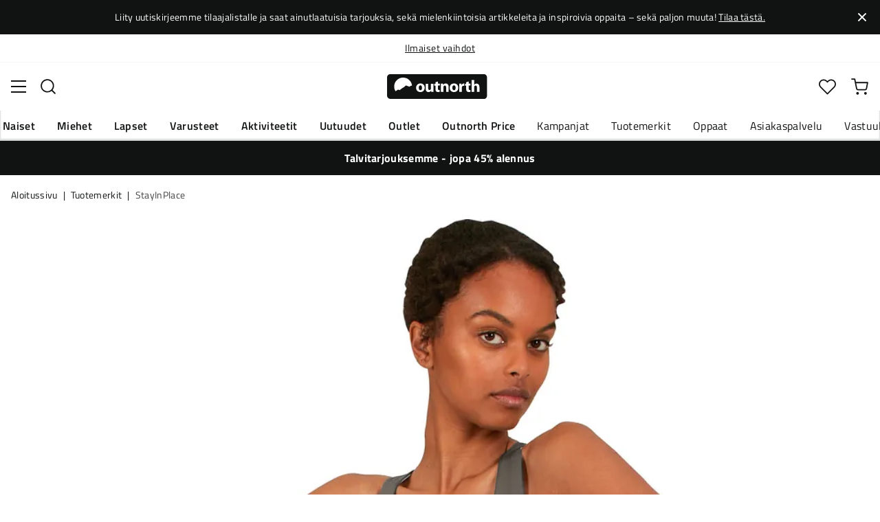

--- FILE ---
content_type: text/html; charset=utf-8
request_url: https://www.outnorth.com/fi/tuotemerkit/stayinplace/veda-strap-sports-bra-121910-FS207406
body_size: 22168
content:
<!DOCTYPE html><html lang="fi-FI"><head><meta name="viewport" content="width=device-width, initial-scale=1"/><link rel="stylesheet" href="/static/globals.e98223dd7dc92ee7a150.css"/><script>function extractNthPathComponent(url, n) {
    const urlObject = new URL(url);
    const pathname = urlObject.pathname;
    const pathComponents = pathname.split('/').filter(Boolean); // Split and remove empty components

    if (n >= 0 && n < pathComponents.length) {
        return pathComponents[n];
    } else {
        return null; // Return null if the specified index is out of bounds
    }
}

function switchLocation(location){
  switch(location){
  case 'int':
    return 'EN';
  case 'dk':
    return 'DA';
  case 'se':
    return 'SV';
  case 'no':
    return 'NB';
  case 'fi':
    return 'FI';
  case 'de':
    return 'DE';
  default:
    return 'EN';
  }
}

(function(w,d,s,l,i){
  var currentURL = w.location.href;
  var location = extractNthPathComponent(currentURL,0);

  var f = d.getElementsByTagName(s)[0],
      j = d.createElement(s),
      dl = l != 'dataLayer' ? '&l=' + l : '';

  w[l]=w[l]||[];
  w[l].push({
    'gtm.start': new Date().getTime(),
    event:'gtm.js'
  });

  j.async = true;
  j.src = 'https://www.googletagmanager.com/gtm.js?id='+i+dl;
  f.parentNode.insertBefore(j, f);

  function load() {
    var ucs = d.createElement(s);
    ucs.async = true;
    ucs.id = 'CookieConsent';
    ucs.setAttribute('data-culture', switchLocation(location));
    ucs.setAttribute('data-footer-js-skip', 'true');
    ucs.src = 'https://policy.app.cookieinformation.com/uc.js';
    f.parentNode.insertBefore(ucs, f);
    w.removeEventListener('load', load);
  }

  j.addEventListener('load', load);
})(window,document,'script','dataLayer','GTM-WCZZ75R');</script><meta name="theme-color" content="#000"/><title>StayInPlace Veda Strap Sports Bra Nutmeg | Osta StayInPlace Veda Strap Sports Bra Nutmeg täältä | Outnorth</title><meta data-excite="true" property="og:title" content="StayInPlace Veda Strap Sports Bra Nutmeg | Osta StayInPlace Veda Strap Sports Bra Nutmeg täältä | Outnorth"/><meta data-excite="true" name="description" content="Veda Strap Sports Bra on tyylikäs ja toiminnallinen urheilurintsikka Stay In Place -merkiltä, joka sopii erityisesti keskitasoiseen treeniin."/><meta data-excite="true" property="og:description" content="Veda Strap Sports Bra on tyylikäs ja toiminnallinen urheilurintsikka Stay In Place -merkiltä, joka sopii erityisesti keskitasoiseen treeniin."/><meta data-excite="true" property="og:image" content="https://www.fjellsport.no/assets/blobs/stayinplace-veda-strap-sports-bra-upload-ba7624e935.jpeg"/><meta data-excite="true" property="og:type" content="product"/><link rel="canonical" href="https://www.outnorth.com/fi/tuotemerkit/stayinplace/veda-strap-sports-bra-121910-FS207406" data-excite="true"/><link rel="og:url" href="https://www.outnorth.com/fi/tuotemerkit/stayinplace/veda-strap-sports-bra-121910-FS207406" data-excite="true"/><link rel="manifest" href="/webappmanifest"/></head><body><script>document.addEventListener('load',function(e) {  if (e.target instanceof HTMLImageElement){ e.target.style.opacity = '1'}},{ capture: true });</script><noscript><style>img {opacity: 1!important;}</style></noscript><div><!-- Google Tag Manager (noscript) -->
<noscript><iframe src="https://www.googletagmanager.com/ns.html?id=GTM-WCZZ75R"
height="0" width="0" style="display:none;visibility:hidden"></iframe></noscript>
<!-- End Google Tag Manager (noscript) --></div><div id="container"><style data-glitz="">.a{flex-direction:column;-webkit-box-orient:vertical;-webkit-box-direction:normal}.b{min-height:100vh}.c{display:-webkit-box;display:-moz-box;display:-ms-flexbox;display:-webkit-flex;display:flex}.d{margin-bottom:0}.e{margin-top:0}.f{margin-right:0}.g{margin-left:0}.h{padding-bottom:0}.i{padding-top:0}.j{padding-right:0}.k{padding-left:0}</style><div class="a b c d e f g h i j k"><style data-glitz="">.l{position:relative}.m{padding-bottom:14px}.n{padding-top:14px}.o{padding-right:40px}.p{padding-left:40px}.q{text-align:center}.r{color:#fff}.s{background-color:#111313}.t{z-index:6}</style><div class="l m n o p q r s t"><style data-glitz="">.u{margin-right:auto}.v{margin-left:auto}.w{width:1368px}.x{max-width:100%}</style><div class="u v w x"><style data-glitz="">.y{font-size:14px}.z{line-height:22px}@media (max-width: 1280px){.a0{margin-bottom:0}}</style><p class="y z d a0">Liity uutiskirjeemme tilaajalistalle ja saat ainutlaatuisia tarjouksia, sekä mielenkiintoisia artikkeleita ja inspiroivia oppaita – sekä paljon muuta! <style data-glitz="">.a1{text-decoration:underline}.a2:focus-visible:focus-within{outline-color:#fcbe00}.a3:focus-visible{outline-offset:4px}.a4:focus-visible{outline-style:solid}.a5:focus-visible{outline-width:2px}</style><style data-glitz="">.a9{color:inherit}.a6:visited{color:inherit}.a7:hover{color:inherit}.a8:hover{text-decoration:underline}</style><a title="Tilaa tästä." class="a1 a2 a3 a4 a5 a6 a7 a8 a9" data-spa-link="true" href="/fi/newsletter">Tilaa tästä.</a></p></div><style data-glitz="">.aa{padding-bottom:16px}.ab{padding-top:16px}.ac{padding-right:20px}.ae{padding-left:20px}.af{right:0}.ag{transform:translate(0, -50%)}.ah{top:50%}.ai{position:absolute}.ak{background-color:transparent;background-color:initial}.al{user-select:none;-webkit-user-select:none;-ms-user-select:none}.am{border-bottom-style:none}.an{border-top-style:none}.ao{border-right-style:none}.ap{border-left-style:none}.aq{font-weight:inherit}.ar{font-variant:inherit}.as{font-style:inherit}.aj:focus{outline-style:none}</style><button class="aa ab ac ae af ag ah ai a2 a3 a4 a5 aj ak a9 al am an ao ap aq ar as"><style data-glitz="">.at{font-size:8px}.au{width:1.5em}.av{height:1.5em}.aw{display:block}</style><svg xmlns="http://www.w3.org/2000/svg" viewBox="0 0 20.164 20.163" stroke="currentColor" stroke-width="3" class="at au av aw"><path fill="none" d="M.707.707l9.375 9.375-9.375 9.374M19.457 19.456l-9.375-9.374L19.457.707"></path></svg></button></div><style data-glitz="">.ax{border-bottom-width:1px}.ay{border-bottom-color:#F4F5F5}.az{border-bottom-style:solid}.b0{background-color:#fff}</style><div class="l ax ay az b0 t"><style data-glitz="">.b1{height:40px}.b2{justify-content:flex-end;-webkit-box-pack:end}@media (max-width: 1368 + 80px) and (min-width: 1280px){.b5{padding-right:40px}.b6{padding-left:40px}}@media (max-width: 1280px){.b3{padding-right:12px}.b4{padding-left:12px}}</style><div class="b1 l b2 c b3 b4 b5 b6 u v w x"><style data-glitz="">.b7{font-weight:400}.b8{transform:translate(-50%, -50%)}.b9{left:50%}</style><div class="b7 c b8 ah b9 ai"><style data-glitz="">.bb{margin-right:48px}.bc{height:inherit}.bd{justify-content:center;-webkit-box-pack:center}.be{align-items:center;-webkit-box-align:center}.ba:last-child{margin-right:0}</style><div class="ba bb bc bd be c"><style data-glitz="">.bf{white-space:nowrap}.bg{line-height:1.61803399}@media (max-width: 1280px){.bh{margin-bottom:20px}}</style><p class="bf y d bg bh"><a title="Ilmainen toimitus yli 99 € ostoksiin*" class="a1 a2 a3 a4 a5 a6 a7 a8 a9" data-spa-link="true" href="/fi/toimitukset">Ilmainen toimitus yli 99 € ostoksiin*</a></p></div><div class="ba bb bc bd be c"><p class="bf y d bg bh"><a title="Ilmaiset vaihdot" class="a1 a2 a3 a4 a5 a6 a7 a8 a9" data-spa-link="true" href="/fi/palautukset-ja-vaihdot">Ilmaiset vaihdot</a></p></div><div class="ba bb bc bd be c"><p class="bf y d bg bh"><a title="30 päivän avoin kauppa" class="a1 a2 a3 a4 a5 a6 a7 a8 a9" data-spa-link="true" href="/fi/palautukset-ja-vaihdot">30 päivän avoin kauppa</a></p></div><div class="ba bb bc bd be c"><p class="bf y d bg bh"><a title="Pohjoismaiden suurin ulkoilun verkkokauppa" class="a1 a2 a3 a4 a5 a6 a7 a8 a9" data-spa-link="true" href="/fi/tuotemerkit/stayinplace/tietoa-meista">Pohjoismaiden suurin ulkoilun verkkokauppa</a></p></div></div><style data-glitz="">.bk{text-transform:none}.bl{cursor:pointer}.bm{border-radius:4px}.bn{font-weight:600}.bo{letter-spacing:0.01em}.bp{display:-webkit-inline-box;display:-moz-inline-box;display:-ms-inline-flexbox;display:-webkit-inline-flex;display:inline-flex}.bv{border-bottom-color:transparent}.bw{border-top-style:solid}.bx{border-top-color:transparent}.by{border-top-width:1px}.bz{border-right-style:solid}.c0{border-right-color:transparent}.c1{border-right-width:1px}.c2{border-left-style:solid}.c3{border-left-color:transparent}.c4{border-left-width:1px}.c5{background-color:transparent}.c6{transition-timing-function:ease-out}.c7{transition-duration:200ms}.c8{transition-property:color, background, opacity, border;-webkit-transition-property:color, background, opacity, border;-moz-transition-property:color, background, opacity, border}@media (hover: hover){.bj:hover{background-color:inherit}.bq:hover{border-bottom-color:transparent}.br:hover{border-top-color:transparent}.bs:hover{border-right-color:transparent}.bt:hover{border-left-color:transparent}.bu:hover{color:inherit}}@media (min-width: 1281px){.bi{justify-self:flex-end}}</style><button type="button" class="bf h i j k y bi bj bk bl bm bn bo be bd bp bq br bs bt bu az bv ax bw bx by bz c0 c1 c2 c3 c4 a9 c5 c6 c7 c8 a2 a3 a4 a5 aj al ar as"><style data-glitz="">.c9{flex-shrink:0}.ca{height:14px}.cb{width:14px}.cc{margin-right:6px}.cd{display:inline-block}</style><svg xmlns="http://www.w3.org/2000/svg" fill="none" viewBox="0 0 24 24" class="c9 bl ca cb cc cd"><path fill="#F0F0F0" d="M12 24a12 12 0 100-24 12 12 0 000 24z"></path><path fill="#0052B4" d="M23.9 10.43H9.4V.3C8.27.53 7.22.93 6.25 1.46v8.97H.1a12.1 12.1 0 000 3.14h6.16v8.97c.97.53 2.02.93 3.13 1.17V13.57h14.5a12.12 12.12 0 000-3.14z"></path></svg><style data-glitz="">.ce{margin-right:2px}</style><span class="ce">FI</span><svg width="1.5em" height="1.5em" viewBox="0 0 24 24" fill="none" stroke="currentColor" stroke-linecap="square" stroke-miterlimit="10" stroke-width="2" class="y"><path d="M18 9.75l-6 6-6-6"></path></svg></button></div></div><style data-glitz="">.cf{box-shadow:0px 2px 6px rgba(0, 0, 0, 0.04)}.cg{width:100%}.ch{top:0}.ci{position:-webkit-sticky;position:sticky}.cj{height:126px}.ck{align-items:inherit;-webkit-box-align:inherit}</style><header class="cf cg t b0 ch ci cj ck a"><style data-glitz="">.cl{grid-template-columns:1fr 5fr 1fr;-ms-grid-columns:1fr 5fr 1fr}.cm{display:-ms-grid;display:grid}@media (max-width: 1280px){.co{padding-right:16px}.cp{padding-left:16px}}@media (min-width: 1281px){.cn{height:88px}}</style><div class="l be cl cm cn co cp b5 b6 u v w x"><a aria-label="Aloitussivulle" class="bd c a6 a7 a8 a9" data-spa-link="true" href="/fi"><style data-glitz="">.cq{height:36px}.cr{width:146px}@media (min-width: 1281px){.cs{height:46px}.ct{width:189px}}</style><svg viewBox="0 0 25.66 6.35" xmlns="http://www.w3.org/2000/svg" class="cq cr cs ct aw"><path fill="#111313" d="M25.6 5.5c0 .47-.346.844-.775.844H.725c-.428 0-.774-.374-.774-.844V.838c0-.47.346-.844.774-.844h24.1c.43 0 .775.374.775.844z"></path><path d="M2.76 3.961l.443.125.401-.318.29-.208.194-.11.166-.097.042-.028.027-.028.18-.138.29-.277.913.346.235-.193.028-.014.387-.097A2.304 2.304 0 004.074.877 2.29 2.29 0 001.78 3.173c0 .442.124.857.345 1.217zm6.846-.498c0 .775-.54 1.12-1.106 1.12-.609 0-1.093-.4-1.093-1.078s.443-1.12 1.12-1.12c.65 0 1.08.442 1.08 1.078m-1.522.028c0 .36.152.636.429.636.262 0 .415-.249.415-.636 0-.304-.125-.622-.415-.622-.305-.014-.429.304-.429.622m3.762.373c0 .277.014.498.014.678h-.567l-.028-.29h-.014a.762.762 0 01-.664.345c-.429 0-.733-.262-.733-.912V2.454h.65v1.134c0 .304.097.484.332.484.18 0 .29-.125.332-.221.014-.042.028-.083.028-.139V2.468h.65zm1.161-1.991v.567h.47v.484h-.47v.76c0 .25.07.374.263.374.097 0 .139 0 .194-.014v.498a1.42 1.42 0 01-.415.055.704.704 0 01-.498-.18c-.124-.124-.18-.331-.18-.622v-.857h-.276v-.484h.276v-.387zm.762 1.231c0-.263-.015-.484-.015-.664h.567l.028.29h.014a.743.743 0 01.65-.345c.429 0 .747.29.747.912v1.245h-.65V3.38c0-.276-.097-.456-.332-.456-.18 0-.29.124-.332.249a.516.516 0 00-.028.166v1.217h-.65zm4.452.359c0 .775-.539 1.12-1.106 1.12-.609 0-1.093-.4-1.093-1.078s.443-1.12 1.12-1.12c.65 0 1.08.442 1.08 1.078m-1.522.028c0 .36.152.636.429.636.263 0 .415-.249.415-.636 0-.304-.125-.622-.415-.622-.318-.014-.429.304-.429.622m1.784-.36c0-.304 0-.511-.014-.691h.554l.027.387h.014c.11-.304.36-.442.567-.442.055 0 .097 0 .138.013v.609c-.055-.014-.096-.014-.18-.014-.235 0-.4.125-.442.332-.014.042-.014.097-.014.152v1.065h-.65zm2.407-1.258v.567h.47v.484h-.47v.76c0 .25.069.374.262.374.097 0 .139 0 .194-.014v.498a1.42 1.42 0 01-.415.055.704.704 0 01-.498-.18c-.124-.124-.18-.331-.18-.622v-.857h-.276v-.484h.276v-.387zm.76-.36h.65v1.204h.014a.684.684 0 01.263-.222.71.71 0 01.346-.083c.414 0 .733.29.733.927v1.217h-.65V3.394c0-.276-.09-.47-.346-.47-.166 0-.277.11-.332.235a.491.491 0 00-.028.138v1.245h-.65z" fill="#fff"></path></svg></a><div class="bd c cg"><style data-glitz="">.cu{z-index:5}.cv{flex-basis:auto}.cw{flex-shrink:1}.cx{flex-grow:1;-webkit-box-flex:1}@media (max-width: 1280px){.cy{right:0}.cz{left:0}.d0{top:0}.d1{position:absolute}}@media (min-width: 1281px){.d2{max-width:660px}}</style><div class="cu cv cw cx cy cz d0 d1 d2"><style data-glitz="">.d3{z-index:1}</style><form action="/fi/haku" class="cg d3 l c"><style data-glitz="">.d4{transition-duration:100ms}.d5{transition-timing-function:ease-in-out}.d6{transition-property:border-color;-webkit-transition-property:border-color;-moz-transition-property:border-color}.d7{border-radius:#f6f6f6}.d8{height:48px}.d9{background-color:#f6f6f6}.da{justify-content:space-between;-webkit-box-pack:justify}@media (max-width: 1280px){.db{margin-right:16px}.dc{margin-top:12px}}</style><div role="combobox" aria-haspopup="listbox" aria-owns="suggestions" aria-expanded="false" class="d4 d5 d6 d7 d8 d9 cx be da c db dc"><style data-glitz="">.dd{padding-bottom:8px}.de{padding-top:8px}.df{padding-left:16px}.di{font-size:16px}@media (hover: hover){.dg:hover{background-color:transparent}}@media (max-width: 1280px){.dh{font-size:16px}}</style><button type="submit" tabindex="-1" aria-label="Missing translation for search.searchInput" class="dd de j df dg dh bk bl bm bn bo be bd bp bq br bs bt bu az bv ax bw bx by bz c0 c1 c2 c3 c4 a9 c5 di c6 c7 c8 a2 a3 a4 a5 aj al ar as"><style data-glitz="">.dj{color:#111313}.dk{height:20px}.dl{width:20px}</style><svg viewBox="0 0 24 24" xmlns="http://www.w3.org/2000/svg" class="dj dk dl aw"><path fill-rule="evenodd" clip-rule="evenodd" d="M2.2 10.8a8.6 8.6 0 1114.962 5.785.996.996 0 00-.576.577A8.6 8.6 0 012.2 10.8zm15.354 8.168A10.557 10.557 0 0110.8 21.4C4.945 21.4.2 16.653.2 10.8.2 4.945 4.945.2 10.8.2c5.854 0 10.6 4.746 10.6 10.6 0 2.567-.912 4.921-2.43 6.755l4.538 4.538a1 1 0 11-1.415 1.415l-4.538-4.539z" fill="currentColor"></path></svg></button><style data-glitz="">.dm{padding-left:10px}.dp{background-color:inherit}.dn:focus::placeholder{color:#434244}.do::placeholder{color:#434244}.dr:focus{border-bottom-style:none}.ds:focus{border-top-style:none}.dt:focus{border-right-style:none}.du:focus{border-left-style:none}@media (max-width: 1280px){.dq::placeholder{color:#434244}}</style><input role="searchbox" aria-label="Hae tuotteita..." aria-autocomplete="list" aria-controls="suggestions" name="q" autoComplete="off" placeholder="Hae tuotteita..." class="dm dn do dp cg dq aj dr ds dt du am an ao ap" value=""/></div><style data-glitz="">.dv{box-shadow:none}.e0{column-gap:12px}.e1{overflow-y:auto}.e2{-webkit-overflow-scrolling:touch}@media (max-width: 1280px){.e3{border-radius:0}.e4{width:100vw}.e5{max-height:100vh}.e6{flex-direction:column;-webkit-box-orient:vertical;-webkit-box-direction:normal}}@media (min-width: 1281px){.dw{padding-bottom:0}.dx{padding-top:0}.dy{padding-right:0}.dz{padding-left:0}.e7{position:absolute}.e8{left:-30px}.e9{top:-30px}.ea{width:calc(100% + 60px)}}</style><div class="d e f g h i j k dv dw dx dy dz cu e0 bm b0 a c e1 e2 e3 e4 e5 e6 e7 e8 e9 ea"></div></form></div></div><div class="b2 be c"><style data-glitz="">.eb{padding-bottom:12px}.ec{padding-top:12px}.ed{padding-right:12px}.ee{padding-left:12px}.ek{text-decoration:none}.ej:hover{text-decoration:none}@media (max-width: 1280px){.ef{padding-bottom:10px}.eg{padding-top:10px}.eh{padding-right:10px}.ei{padding-left:10px}}</style><a aria-label="Minun Outnorth" class="eb ec ed ee ef eg eh ei be a c bl bj a2 a3 a4 a5 bk bm bn bo bd bq br bs bt bu az bv ax bw bx by bz c0 c1 c2 c3 c4 a9 c5 di c6 c7 c8 a7 ej ek" data-spa-link="true" href=""><style data-glitz="">.el{stroke-width:2px}.em{height:29px}.en{width:29px}</style><svg viewBox="0 0 28 28" fill="none" xmlns="http://www.w3.org/2000/svg" stroke="currentColor" stroke-linecap="round" stroke-linejoin="round" class="el em en aw"><path d="M23.333 24.5v-2.333a4.667 4.667 0 00-4.666-4.667H9.333a4.667 4.667 0 00-4.666 4.667V24.5M14 12.833A4.667 4.667 0 1014 3.5a4.667 4.667 0 000 9.333z"></path></svg></a><button aria-label="Suosikkini" aria-expanded="false" title="Suosikkini" type="button" class="l eb ec ed ee ef eg eh ei be a c bl bj bk bm bn bo bd bq br bs bt bu az bv ax bw bx by bz c0 c1 c2 c3 c4 a9 c5 di c6 c7 c8 a2 a3 a4 a5 aj al ar as"><style data-glitz="">.eo{height:25px}.ep{width:25px}@media (min-width: 1281px){.eq{height:27px}.er{width:27px}}</style><svg viewBox="0 0 28 26" fill="none" xmlns="http://www.w3.org/2000/svg" class="el eo ep eq er aw"><path d="M3.007 3.627a6.84 6.84 0 014.838-2.013 6.816 6.816 0 014.839 2.013l1.318 1.324 1.319-1.324a6.829 6.829 0 014.838-2.013c1.815 0 3.556.724 4.839 2.013a6.886 6.886 0 012.004 4.859c0 1.822-.721 3.57-2.004 4.859l-1.319 1.324-9.677 9.717-9.677-9.717-1.318-1.324a6.87 6.87 0 01-2.005-4.86 6.895 6.895 0 012.005-4.858v0z" stroke="currentColor" stroke-linecap="round" stroke-linejoin="round"></path></svg></button><button aria-label="Ostoskori" title="Ostoskorissasi on 0 tuotetta" aria-expanded="false" type="button" class="l eb ec ed ee bj ef eg eh ei bk bl bm bn bo be bd bp bq br bs bt bu az bv ax bw bx by bz c0 c1 c2 c3 c4 a9 c5 di c6 c7 c8 a2 a3 a4 a5 aj al ar as"><svg viewBox="0 0 28 28" fill="none" xmlns="http://www.w3.org/2000/svg" class="el eo ep eq er aw"><path d="M10.5 25.667a1.167 1.167 0 100-2.334 1.167 1.167 0 000 2.334zM23.333 25.667a1.167 1.167 0 100-2.334 1.167 1.167 0 000 2.334zM1.167 1.167h4.666L8.96 16.788a2.333 2.333 0 002.333 1.878h11.34a2.333 2.333 0 002.334-1.878L26.833 7H7" stroke="currentColor" stroke-linecap="round" stroke-linejoin="round"></path></svg></button></div></div><div><style data-glitz="">.es{flex-direction:row;-webkit-box-orient:horizontal;-webkit-box-direction:normal}.et{height:38px}</style><nav class="da es c et co cp b5 b6 u v w x"><style data-glitz="">.eu{list-style:none}</style><ul class="es c eu h i j k d e f g"><style data-glitz="">.ew{padding-right:16px}.ex{overflow:hidden}.ey{align-items:flex-start;-webkit-box-align:start}.ev:first-child:not(:only-child){padding-left:0}</style><li class="ev bn bk ew df ex bd ey c"><style data-glitz="">.f0{height:100%}.ez:focus{text-decoration:none}</style><a aria-haspopup="true" aria-expanded="false" aria-owns="NaisetMenu" class="ez a7 ej l f0 ek a6 a9 a2 a3 a4 a5" data-spa-link="true" href="/fi/naiset">Naiset</a></li><li class="ev bn bk ew df ex bd ey c"><a aria-haspopup="true" aria-expanded="false" aria-owns="MiehetMenu" class="ez a7 ej l f0 ek a6 a9 a2 a3 a4 a5" data-spa-link="true" href="/fi/miehet">Miehet</a></li><li class="ev bn bk ew df ex bd ey c"><a aria-haspopup="true" aria-expanded="false" aria-owns="LapsetMenu" class="ez a7 ej l f0 ek a6 a9 a2 a3 a4 a5" data-spa-link="true" href="/fi/lapset">Lapset</a></li><li class="ev bn bk ew df ex bd ey c"><a aria-haspopup="true" aria-expanded="false" aria-owns="VarusteetMenu" class="ez a7 ej l f0 ek a6 a9 a2 a3 a4 a5" data-spa-link="true" href="/fi/varusteet">Varusteet</a></li><li class="ev bn bk ew df ex bd ey c"><a aria-haspopup="true" aria-expanded="false" aria-owns="AktiviteetitMenu" class="ez a7 ej l f0 ek a6 a9 a2 a3 a4 a5" data-spa-link="true" href="/fi/aktiviteetit">Aktiviteetit</a></li><li class="ev bn bk ew df ex bd ey c"><a aria-haspopup="true" aria-expanded="false" aria-owns="UutuudetMenu" class="ez a7 ej l f0 ek a6 a9 a2 a3 a4 a5" data-spa-link="true" href="/fi/uutuudet">Uutuudet</a></li><li class="ev bn bk ew df ex bd ey c"><a aria-haspopup="true" aria-expanded="false" aria-owns="OutletMenu" class="ez a7 ej l f0 ek a6 a9 a2 a3 a4 a5" data-spa-link="true" href="/fi/kampanjat/outlet">Outlet</a></li><li class="ev bn bk ew df ex bd ey c"><a aria-haspopup="true" aria-expanded="false" aria-owns="OutnorthPriceMenu" class="ez a7 ej l f0 ek a6 a9 a2 a3 a4 a5" data-spa-link="true" href="/fi/kampanjat/outnorth-price">Outnorth Price</a></li></ul><ul class="es c"><li class="bk ew df ex bd ey c"><a class="ez a7 ej l f0 ek a6 a9 a2 a3 a4 a5" data-spa-link="true" href="/fi/kampanjat">Kampanjat</a></li><li class="bk ew df ex bd ey c"><a class="ez a7 ej l f0 ek a6 a9 a2 a3 a4 a5" data-spa-link="true" href="/fi/tuotemerkit">Tuotemerkit</a></li><li class="bk ew df ex bd ey c"><a class="ez a7 ej l f0 ek a6 a9 a2 a3 a4 a5" data-spa-link="true" href="/fi/oppaat">Oppaat</a></li><li class="bk ew df ex bd ey c"><a class="ez a7 ej l f0 ek a6 a9 a2 a3 a4 a5" data-spa-link="true" href="/fi/faq">Asiakaspalvelu</a></li><li class="bk ew df ex bd ey c"><a class="ez a7 ej l f0 ek a6 a9 a2 a3 a4 a5" data-spa-link="true" href="/fi/outnorth-ja-vastuullisuus">Vastuullisuus</a></li></ul></nav><div></div></div></header><style data-glitz="">.f1{color:#FFFFFF}</style><div class="f1 s"><div class="u v w x"><style data-glitz="">.f2{padding-right:8px}.f3{padding-left:8px}</style><a class="aw m n f2 f3 a6 a7 ej ek a9 a2 a3 a4 a5" data-spa-link="true" href="/fi/kampanjat/winter-deals"><p style="text-align:center" class="z d a0"><style data-glitz="">.f4{font-weight:bold}</style><span class="f4">Talvitarjouksemme - jopa 45% alennus</span></p></a></div></div><main class="cx f0"><style data-glitz="">.f5{overflow-y:hidden}.f6{overflow-x:auto}.f7{min-height:56px}</style><div class="aa ab f5 f6 bf f7 co cp b5 b6 u v w x"><nav><style data-glitz="">.fe{word-break:break-all}.f8:last-child:after{content:""}.f9:last-child{color:#434244}.fa:last-child{font-weight:normal}.fb:after{margin-right:8px}.fc:after{margin-left:8px}.fd:after{content:"|"}</style><span class="f8 f9 fa fb fc fd fe bk dj y"><a class="bf ek a2 a3 a4 a5 a6 a7 a8 a9" data-spa-link="true" href="/fi">Aloitussivu</a></span><span class="f8 f9 fa fb fc fd fe bk dj y"><a class="bf ek a2 a3 a4 a5 a6 a7 a8 a9" data-spa-link="true" href="/fi/tuotemerkit">Tuotemerkit</a></span><span class="f8 f9 fa fb fc fd fe bk dj y"><a class="bf ek a2 a3 a4 a5 a6 a7 a8 a9" data-spa-link="true" href="/fi/tuotemerkit/stayinplace">StayInPlace</a></span></nav></div><style data-glitz="">@media (min-width: 1281px){.ff{margin-top:16px}}</style><div class="co cp b5 b6 ff u v w x"><style data-glitz="">.fg{margin-bottom:40px}.fh{gap:70px}@media (max-width: 1280px){.fi{gap:8px}}</style><div class="fg da fh c cg a0 fi e6"><style data-glitz="">@media (min-width: 1281px){.fj{max-width:932px}}</style><div class="cx fj"><div class="bl l"><div class="bd a c fg"><style data-glitz="">.fk{gap:32px}.fl{grid-template-columns:1fr 1fr;-ms-grid-columns:1fr 1fr}.fm{margin-bottom:24px}</style><div class="fk fl cm fm"><style data-glitz="">.fn{object-fit:contain}.fo{height:410px}.fp{width:410px}.fq{transition-timing-function:ease-in}.fr{transition-property:opacity;-webkit-transition-property:opacity;-moz-transition-property:opacity}.fs{opacity:0}</style><img loading="eager" alt="StayInPlace Veda Strap Sports Bra Nutmeg StayInPlace" title="StayInPlace Veda Strap Sports Bra Nutmeg StayInPlace" height="0" width="1809" srcSet="https://www.fjellsport.no/assets/blobs/stayinplace-veda-strap-sports-bra-upload-ba7624e935.jpeg?preset=tiny 360w,https://www.fjellsport.no/assets/blobs/stayinplace-veda-strap-sports-bra-upload-ba7624e935.jpeg?preset=tiny&amp;dpr=1.5 540w,https://www.fjellsport.no/assets/blobs/stayinplace-veda-strap-sports-bra-upload-ba7624e935.jpeg?preset=tiny&amp;dpr=2 720w" src="https://www.fjellsport.no/assets/blobs/stayinplace-veda-strap-sports-bra-upload-ba7624e935.jpeg?preset=tiny&amp;dpr=2" sizes="40vw" class="fn fo fp fq c7 fr fs x"/><img loading="eager" alt="StayInPlace Veda Strap Sports Bra Nutmeg StayInPlace" title="StayInPlace Veda Strap Sports Bra Nutmeg StayInPlace" height="0" width="2170" srcSet="https://www.fjellsport.no/assets/blobs/stayinplace-veda-strap-sports-bra-upload-085e5d4814.jpeg?preset=tiny 360w,https://www.fjellsport.no/assets/blobs/stayinplace-veda-strap-sports-bra-upload-085e5d4814.jpeg?preset=tiny&amp;dpr=1.5 540w,https://www.fjellsport.no/assets/blobs/stayinplace-veda-strap-sports-bra-upload-085e5d4814.jpeg?preset=tiny&amp;dpr=2 720w" src="https://www.fjellsport.no/assets/blobs/stayinplace-veda-strap-sports-bra-upload-085e5d4814.jpeg?preset=tiny&amp;dpr=2" sizes="40vw" class="fn fo fp fq c7 fr fs x"/></div><style data-glitz="">.ft{gap:8px}.fu{left:0}</style><div class="ft ch fu ai c"></div></div></div><style data-glitz="">.fv{min-width:0}</style><div class="ex fv"><div id="videoly-info"><style data-glitz="">.fw{display:none}</style><div id="videoly-product-title" class="fw">StayInPlace Veda Strap Sports Bra Nutmeg</div><div id="videoly-product-id" class="fw">901705</div><div id="videoly-product-brand" class="fw">StayInPlace</div><div id="videoly-product-sku" class="fw">311-7581</div><div id="videoly-variant-id" class="fw">311-7581</div></div></div><style data-glitz="">@media (max-width: 1280px){.fx{margin-top:32px}}</style><div class="fx"><style data-glitz="">.g1{border-bottom-color:#EAEBEB}.fy:first-child{border-top-color:#EAEBEB}.fz:first-child{border-top-style:solid}.g0:first-child{border-top-width:1px}@media (max-width: 1280px){.g2{margin-left:16px}}</style><div id="product-description" class="fy fz g0 g1 az ax db g2"><style data-glitz="">.g3{line-height:1}.g4{height:75px}@media (min-width: 1281px){.g5{height:85px}}</style><h2 tabindex="0" class="g3 bk al bl g4 da be c g5 a2 a3 a4 a5"><style data-glitz="">.g6{font-weight:700}.g7{transition-duration:80ms}.g8{transition-property:font-weight;-webkit-transition-property:font-weight;-moz-transition-property:font-weight}@media (min-width: 1281px){.g9{font-size:18px}}</style><span class="be c g6 di d5 g7 g8 g9">Tuotteen kuvaus</span><style data-glitz="">.ga{stroke-width:2.5px}.gb{font-size:12px}.gd{transform:rotate(180deg)}@media (min-width: 1281px){.gc{font-size:14px}}</style><svg width="1.5em" height="1.5em" viewBox="0 0 24 24" fill="none" stroke="currentColor" stroke-linecap="square" stroke-miterlimit="10" stroke-width="2" class="ga gb gc gd"><path d="M18 9.75l-6 6-6-6"></path></svg></h2><div><div><style data-glitz="">.ge{padding-bottom:40px}@media (max-width: 1280px){.gf{padding-bottom:24px}}</style><div class="ge gf"><style data-glitz="">.gg{max-width:720px}</style><div class="gg"><style data-glitz="">.gh{max-width:730px}.gi{margin-bottom:16px}</style><div class="gh gi">Veda Strap Sports Bra on tyylikäs ja toiminnallinen urheilurintsikka Stay In Place -merkiltä, joka sopii erityisesti keskitasoiseen treeniin. Vedalla on imarteleva istuvuus ja ristiin menevä selkäosa. Se yhdistää miellyttävän joustavuuden ja hyvän tuen.

Hanadi on 178 cm pitkä ja käyttää kokoa S / 70B. Hänen normaali vaatekokonsa on EU34, ja rintaliivikokonsa on 70B.<br/><br/><ul><li>Valmistettu 86% kierrätetystä polyesteristä</li><li>Täydellinen keskitasoiseen treeniin, kuten kuntosalille, kävelylenkeille tai arkikäyttöön</li><li>Ristiin menevä selkäosa</li><li>Hengittävää materiaalia</li><li>Imarteleva istuvuus</li><li>Irrotettava toppaus</li></ul><br/><b>Materiaali: </b>86% Polyesteri, 14% Elastaani</div><style data-glitz="">.gj{gap:5px}.gk{justify-content:flex-start;-webkit-box-pack:start}</style><div class="gj gk c"><span class="bn">Tuotenumero<!-- -->:</span><div class="l bl di dj">FS207406</div></div></div></div></div></div></div><div class="fy fz g0 g1 az ax db g2"><h2 tabindex="0" class="g3 bk al bl g4 da be c g5 a2 a3 a4 a5"><span class="be c g6 di d5 g7 g8 g9">Ominaisuudet</span><svg width="1.5em" height="1.5em" viewBox="0 0 24 24" fill="none" stroke="currentColor" stroke-linecap="square" stroke-miterlimit="10" stroke-width="2" class="ga gb gc"><path d="M18 9.75l-6 6-6-6"></path></svg></h2><div style="height:0;opacity:0;margin-top:0;margin-bottom:0;padding-top:0;padding-bottom:0;overflow:hidden"><div><div class="ge gf"><div class="gg"><div><span class="bn">Tavarantoimittajan tuotenumero<!-- -->: </span><span>901705</span></div><div><span class="bn">Tavarantoimittajan tuotenimike<!-- -->: </span><span>Veda Strap Sports Bra</span></div><div><span class="bn">Tavarantoimittajan värinimike<!-- -->: </span><span>Nutmeg</span></div><div><span class="bn">Kompressio<!-- -->: </span><span>Ei</span></div><div><span class="bn">Pesulämpötila<!-- -->: </span><span>40 °C</span></div><div><span class="bn">Materiaali<!-- -->: </span><span>Polyesteri</span></div><div><span class="bn">Koko<!-- -->: </span><span>XS</span></div><div><span class="bn">Ympäristövalinnat ja -sertifikaatit<!-- -->: </span><span>Sisältää vähintään 50 % kierrätettyä materiaalia</span></div><style data-glitz="">.gl{margin-top:16px}</style><button class="gl a1 bn a2 a3 a4 a5 aj ak a9 al h i j k am an ao ap ar as">Koko-opas</button></div></div></div></div></div><div class="fy fz g0 g1 az ax db g2"><h2 tabindex="0" class="g3 bk al bl g4 da be c g5 a2 a3 a4 a5"><span class="be c g6 di d5 g7 g8 g9">StayInPlace</span><svg width="1.5em" height="1.5em" viewBox="0 0 24 24" fill="none" stroke="currentColor" stroke-linecap="square" stroke-miterlimit="10" stroke-width="2" class="ga gb gc"><path d="M18 9.75l-6 6-6-6"></path></svg></h2></div><div class="fy fz g0 g1 az ax db g2"><h2 tabindex="0" class="g3 bk al bl g4 da be c g5 a2 a3 a4 a5"><span class="be c g6 di d5 g7 g8 g9">Ympäristövalinnat ja -sertifikaatit</span><svg width="1.5em" height="1.5em" viewBox="0 0 24 24" fill="none" stroke="currentColor" stroke-linecap="square" stroke-miterlimit="10" stroke-width="2" class="ga gb gc"><path d="M18 9.75l-6 6-6-6"></path></svg></h2><div style="height:0;opacity:0;margin-top:0;margin-bottom:0;padding-top:0;padding-bottom:0;overflow:hidden"><div><div class="ge gf"><style data-glitz="">.gm{column-gap:8px}@media (max-width: 1280px){.go{grid-template-columns:auto;-ms-grid-columns:auto}}@media (min-width: 1281px){.gn{grid-template-columns:100px 1fr;-ms-grid-columns:100px 1fr}}</style><div class="gm cm gn go"><style data-glitz="">.gp{row-gap:16px}.gq{overflow-x:hidden}.gr{width:100px}.gs{max-height:480px}.gt{scrollbar-width:thin}.gu{scrollbar-color:#dcdcdc}.gv::-webkit-scrollbar-thumb{background-color:#dcdcdc}.gw::-webkit-scrollbar-track{background-color:#fff}.gx::-webkit-scrollbar{height:8px}.gy::-webkit-scrollbar{width:8px}</style><div class="gp gq e1 f0 a c gr gs gt gu gv gw gx gy"><style data-glitz="">.gz{border-bottom-color:#111313}.h0{border-top-color:#111313}.h1{border-right-color:#111313}.h2{border-left-color:#111313}.h3{min-height:86px}.h4{min-width:86px}.h5{height:86px}.h6{width:86px}.h8{padding-right:24px}.h9{padding-left:24px}@media (hover: hover){.h7:hover{background-color:#F4F5F5}}</style><button aria-label="Innehåller återvunnet material" type="button" class="gz h0 h1 h2 az ax bw by bz c1 c2 c4 h3 h4 h5 h6 bk bl bm bn bo be bd bp bq br bs bt h7 bu a9 c5 di eb ec h8 h9 c6 c7 c8 a2 a3 a4 a5 aj al ar as"></button></div><div><div class="fm"><p class="bg fm bh"><span class="f4">Sisältää kierrätysmateriaaleja </span></p>
<p class="bg fm bh">Oma merkintämme tuotteille, jotka sisältävät vähintään 50% kierrätysmateriaaleja.</p></div></div></div></div></div></div></div><div id="ratings-section" class="fy fz g0 g1 az ax db g2"><h2 tabindex="0" class="g3 bk al bl g4 da be c g5 a2 a3 a4 a5"><span class="be c g6 di d5 g7 g8 g9">Arvostelut<style data-glitz="">.ha{margin-right:12px}.hb{margin-left:4px}</style><div class="b7 ha hb">(<!-- -->1<!-- -->)</div><style data-glitz="">.hc{transform:translateY(2px)}.hd{vertical-align:middle}</style><div aria-label="Tämän tuotteen luokitus on 4/5 tähteä perustuen 0 arvosteluun." class="hc hd bp be a2 a3 a4 a5"><style data-glitz="">.hg{background-color:#D6D7D7}.hm{clip-path:polygon(50% 0%, 61% 35%, 98% 35%, 68% 57%, 79% 91%, 50% 70%, 21% 91%, 32% 57%, 2% 35%, 39% 35%);-webkit-clip-path:polygon(50% 0%, 61% 35%, 98% 35%, 68% 57%, 79% 91%, 50% 70%, 21% 91%, 32% 57%, 2% 35%, 39% 35%)}.hn{margin-left:2px}.ho{height:15px}.hp{width:15px}.he:before{background-color:#111313}.hf:before{width:100%}.hh:before{height:15px}.hi:before{top:0}.hj:before{left:0}.hk:before{position:absolute}.hl:before{content:""}</style><span class="he hf hg hh hi hj hk hl hm ce hn l ho hp"></span><span class="he hf hg hh hi hj hk hl hm ce hn l ho hp"></span><span class="he hf hg hh hi hj hk hl hm ce hn l ho hp"></span><span class="he hf hg hh hi hj hk hl hm ce hn l ho hp"></span><style data-glitz="">.hq:before{width:0%}</style><span class="he hq hg hh hi hj hk hl hm ce hn l ho hp"></span></div></span><svg width="1.5em" height="1.5em" viewBox="0 0 24 24" fill="none" stroke="currentColor" stroke-linecap="square" stroke-miterlimit="10" stroke-width="2" class="ga gb gc"><path d="M18 9.75l-6 6-6-6"></path></svg></h2><div style="height:0;opacity:0;margin-top:0;margin-bottom:0;padding-top:0;padding-bottom:0;overflow:hidden"><div><div class="ge gf"><div id="testfreaks-reviews"></div></div></div></div></div></div></div><style data-glitz="">@media (min-width: 1281px){.hr{z-index:1}.hs{flex-grow:0;-webkit-box-flex:0}.ht{flex-shrink:0}.hu{width:380px}}</style><div class="hr hs ht hu"><div class="cg"><style data-glitz="">.hv{gap:10px}.hw{min-width:390px}.hx{min-height:0}@media (max-width: 1280px){.hy{display:block}.hz{min-width:0}}</style><div class="hv hw hx cg cm hy hz"><div class="ew df dy dz"><style data-glitz="">.i0{margin-bottom:8px}@media (min-width: 1281px){.i1{margin-bottom:12px}}</style><div class="i0 da be c i1"><style data-glitz="">.i2{flex-wrap:wrap;-webkit-box-lines:multiple}.i3{column-gap:4px}.i4{row-gap:4px}</style><div class="i2 i3 i4 c"><style data-glitz="">.i5{background-color:#D83A3A}.i6{margin-right:4px}.i7{line-height:19px}.i8{border-top-right-radius:10px}.i9{border-top-left-radius:0}.ia{border-bottom-right-radius:10px}.ib{border-bottom-left-radius:10px}.ic{min-width:36px}.id{pointer-events:none}.ie{height:30px}@media (min-width: 1281px){.if{margin-right:8px}.ig{line-height:21px}.ih{min-width:42px}}</style><div class="y i5 r bk dd de f2 f3 i6 be bd c i7 i8 i9 ia ib bn ic id ie if ig gc ih">-55%</div></div><style data-glitz="">.ii{margin-right:8px}@media (min-width: 1281px){.ij{margin-right:12px}}</style><div aria-label="Tämän tuotteen luokitus on 4/5 tähteä perustuen 1 arvosteluun." class="bl ii bp ij be a2 a3 a4 a5"><span class="he hf hg hh hi hj hk hl hm ce hn l ho hp"></span><span class="he hf hg hh hi hj hk hl hm ce hn l ho hp"></span><span class="he hf hg hh hi hj hk hl hm ce hn l ho hp"></span><span class="he hf hg hh hi hj hk hl hm ce hn l ho hp"></span><span class="he hq hg hh hi hj hk hl hm ce hn l ho hp"></span><style data-glitz="">.ik{line-height:16px}</style><span aria-hidden="true" class="hn ik y">(<!-- -->1<!-- -->)</span></div></div><style data-glitz="">.il{line-height:1.4}</style><h1 class="il bn di"><a class="a8 bn a6 a7 ek a9" data-spa-link="true" href="/fi/tuotemerkit/stayinplace">StayInPlace</a><span class="aw bk il gi b7 di">StayInPlace Veda Strap Sports Bra Nutmeg</span></h1><style data-glitz="">.im{margin-bottom:12px}.in{justify-content:start;-webkit-box-pack:start}.io{font-size:36px}.ip{line-height:23px}.iq{align-items:flex-end;-webkit-box-align:end}</style><div class="im in io g6 ip i2 iq c"><style data-glitz="">.ir{clip:rect(0 0 0 0)}.is{clip-path:inset(100%);-webkit-clip-path:inset(100%)}.it{border-bottom-width:0}.iu{border-top-width:0}.iv{border-right-width:0}.iw{border-left-width:0}.ix{margin-bottom:-1px}.iy{margin-top:-1px}.iz{margin-right:-1px}.j0{margin-left:-1px}.j1{height:1px}.j2{width:1px}</style><span class="ex ir is it iu iv iw h i j k ix iy iz j0 j1 j2 ai">discounted price</span><style data-glitz="">.j3{text-align:left}.j4{color:#D83A3A}.j5{margin-right:0.5em}</style><span class="cg j3 j4 ip j5">17,81 €</span><span class="ex ir is it iu iv iw h i j k ix iy iz j0 j1 j2 ai">original price</span><span class="de di i3 c ek cg j3 i7 b7">Norm. hinta<!-- --> <style data-glitz="">.j6{text-decoration:line-through}</style><span class="b7 j6">39,58 €</span></span></div></div><div class="a da c"><style data-glitz="">.j7{color:#989C9B}.j8{width:-webkit-max-content;width:-moz-max-content;width:max-content}</style><button class="bn j7 j k c5 v j8 bp co cp a2 a3 a4 a5 aj al h i am an ao ap ar as">Koko-opas</button></div><div class="ew df dy dz"><style data-glitz="">.j9{height:58px}.ja{grid-area:variantSelector}.jb{border-bottom-color:#D6D7D7}.jc{border-top-color:#D6D7D7}.jd{border-right-color:#D6D7D7}.je{border-left-color:#D6D7D7}.jf{font-size:inherit}</style><div class="bm j9 ja c cg ax jb az by jc bw c1 jd bz c4 je c2 jf a"><input type="hidden" value=""/><style data-glitz="">.jg{z-index:auto}</style><div class="m n ae f0 jg bl be da c"><style data-glitz="">.jh{text-overflow:ellipsis}</style><span class="bn ex jh bf"><span class="j7 b7">Valitse koko</span></span><style data-glitz="">.ji{transform:scaleY(1)}.jj{transition-property:transform;-webkit-transition-property:transform;-moz-transition-property:transform}.jk{margin-right:16px}.jl{margin-left:16px}</style><svg width="1.5em" height="1.5em" viewBox="0 0 24 24" fill="none" stroke="currentColor" stroke-linecap="square" stroke-miterlimit="10" stroke-width="2" class="ji c6 c7 jj c9 jk jl y"><path d="M18 9.75l-6 6-6-6"></path></svg></div><style data-glitz="">.jm{width:calc(100% + 2px)}</style><div class="d3 jm l"></div></div><div class="gl g2"><div class="y"></div></div><style data-glitz="">.jn{margin-top:20px}@media (min-width: 1281px){.jo{margin-top:30px}.jp{flex-direction:column;-webkit-box-orient:vertical;-webkit-box-direction:normal}}</style><div class="hv jn es c jo jp"><style data-glitz="">.jw{border-bottom-color:#56B978}.jx{border-top-color:#56B978}.jy{border-right-color:#56B978}.jz{border-left-color:#56B978}.k0{background-color:#56B978}@media (hover: hover){.jq:hover{border-bottom-color:rgba(86, 185, 120, 0.9)}.jr:hover{border-top-color:rgba(86, 185, 120, 0.9)}.js:hover{border-right-color:rgba(86, 185, 120, 0.9)}.jt:hover{border-left-color:rgba(86, 185, 120, 0.9)}.ju:hover{background-color:rgba(86, 185, 120, 0.9)}.jv:hover{color:#fff}}</style><button data-test-id="add-to-cart-button" aria-label="Lisää ostoskoriin" type="button" class="aa ab bn cx l bp bk bl bm bo be bd jq jr js jt ju jv az jw ax bw jx by bz jy c1 c2 jz c4 r k0 di h8 h9 c6 c7 c8 a2 a3 a4 a5 aj al ar as"><style data-glitz="">.k1{width:inherit}.k2{justify-content:inherit;-webkit-box-pack:inherit}.k3{flex-direction:inherit;-webkit-box-orient:horizontal;-webkit-box-direction:normal}.k4{display:inherit}</style><div class="k1 k2 ck k3 k4">Lisää ostoskoriin</div></button><style data-glitz="">.k5{flex-grow:0;-webkit-box-flex:0}.kb{border-top-color:#EAEBEB}.kc{border-right-color:#EAEBEB}.kd{border-left-color:#EAEBEB}@media (hover: hover){.k6:hover{border-bottom-color:#EAEBEB}.k7:hover{border-top-color:#EAEBEB}.k8:hover{border-right-color:#EAEBEB}.k9:hover{border-left-color:#EAEBEB}.ka:hover{color:#111313}}</style><button aria-label="Lisää suosikkeihin" type="button" class="c9 k5 aa ab ew df l bp bk bl bm bn bo be bd k6 k7 k8 k9 h7 ka az g1 ax bw kb by bz kc c1 c2 kd c4 dj b0 di c6 c7 c8 a2 a3 a4 a5 aj al ar as"><div class="k1 k2 ck k3 k4"><style data-glitz="">.ke{width:22px}.kf{overflow:visible}.kg{stroke-width:2.2px}</style><svg viewBox="0 0 28 26" fill="none" xmlns="http://www.w3.org/2000/svg" class="dk ke a9 kf kg aw"><path d="M3.007 3.627a6.84 6.84 0 014.838-2.013 6.816 6.816 0 014.839 2.013l1.318 1.324 1.319-1.324a6.829 6.829 0 014.838-2.013c1.815 0 3.556.724 4.839 2.013a6.886 6.886 0 012.004 4.859c0 1.822-.721 3.57-2.004 4.859l-1.319 1.324-9.677 9.717-9.677-9.717-1.318-1.324a6.87 6.87 0 01-2.005-4.86 6.895 6.895 0 012.005-4.858v0z" stroke="currentColor" stroke-linecap="round" stroke-linejoin="round"></path></svg><style data-glitz="">.kh{margin-left:8px}</style><div class="kh">Lisää suosikkeihin</div></div></button></div></div><style data-glitz="">.ki{background-color:#F4F5F5}.kj{padding-bottom:20px}.kk{padding-top:20px}@media (max-width: 1280px){.kl{padding-bottom:16px}.km{padding-top:16px}}</style><div class="ki jn kj kk ac ae kl km co cp db g2"><style data-glitz="">@media (min-width: 769px){.ko{justify-content:space-evenly;-webkit-box-pack:space-evenly}.kp{display:-webkit-box;display:-moz-box;display:-ms-flexbox;display:-webkit-flex;display:flex}}@media (min-width: 1281px){.kn{display:block}}</style><ul class="kn ko kp eu h i j k d e f g"><style data-glitz="">.kr{margin-bottom:5px}.ks{padding-left:28px}.kq:last-child{margin-bottom:0}</style><li class="kq kr bn ks l be c"><style data-glitz="">.kt{height:17px}.ku{width:17px}.kv{top:4px}</style><img loading="lazy" alt="Ilmainen toimitus yli 99 € ostoksiin*" src="/assets/contentful/mo7aesvwlsos/1DTQOIe3ZDH4LEQcDSKMe6/74a851026026f88ec92b803c7abda239/check.svg" class="fn kt ku kv fu ai fq c7 fr fs x"/> <!-- -->Ilmainen toimitus yli 99 € ostoksiin*</li><li class="kq kr bn ks l be c"><img loading="lazy" alt="Ilmaiset vaihdot" src="/assets/contentful/mo7aesvwlsos/1DTQOIe3ZDH4LEQcDSKMe6/74a851026026f88ec92b803c7abda239/check.svg" class="fn kt ku kv fu ai fq c7 fr fs x"/> <!-- -->Ilmaiset vaihdot</li><li class="kq kr bn ks l be c"><img loading="lazy" alt="30 päivän avoin kauppa" src="/assets/contentful/mo7aesvwlsos/1DTQOIe3ZDH4LEQcDSKMe6/74a851026026f88ec92b803c7abda239/check.svg" class="fn kt ku kv fu ai fq c7 fr fs x"/> <!-- -->30 päivän avoin kauppa</li></ul></div></div></div></div></div></div><style data-glitz="">@media (max-width: 1280px){.kw{margin-bottom:16px}}</style><div class="fg kw"></div></main><!--$--><style data-glitz="">.kx{ contain-intrinsic-size:600px}.ky{content-visibility:auto}</style><div class="ki kx ky"><div class="s be c"><style data-glitz="">.kz{margin-bottom:48px}.l0{margin-top:48px}@media (max-width: 1280px){.l1{margin-bottom:32px}}</style><div class="kz l0 be da es c l1 fx e6 co cp b5 b6 u v w x"><style data-glitz="">@media (max-width: 1280px){.l2{text-align:center}}</style><div class="a c r l2"><style data-glitz="">@media (max-width: 1280px){.l3{font-size:20px}}</style><h2 class="g6 l3">Tilaa uutiskirjeemme</h2><style data-glitz="">@media (max-width: 1280px){.l4{font-size:14px}}</style><p class="d bh l4">Liity uutiskirjeemme tilaajalistalle ja saat ainutlaatuisia tarjouksia, sekä mielenkiintoisia artikkeleita ja inspiroivia oppaita – sekä paljon muuta!</p></div><style data-glitz="">@media (hover: hover){.l5:hover{border-bottom-color:#111313}.l6:hover{border-top-color:#111313}.l7:hover{border-right-color:#111313}.l8:hover{border-left-color:#111313}.l9:hover{background-color:rgba(255, 255, 255, 0.9)}}</style><button type="button" class="bk bl bm bn bo be bd bp l5 l6 l7 l8 l9 ka az gz ax bw h0 by bz h1 c1 c2 h2 c4 dj b0 di eb ec h8 h9 c6 c7 c8 a2 a3 a4 a5 aj al ar as">Tilaa uutiskirjeemme</button></div></div><footer style="display:contents"><div class="dj co cp b5 b6"><style data-glitz="">.la{padding-bottom:24px}.lb{padding-top:24px}@media (min-width: 1281px){.lc{padding-bottom:56px}.ld{padding-top:56px}}</style><div class="g1 ax az la lb a c lc ld u v w x"><style data-glitz="">.le{grid-template-columns:1fr;-ms-grid-columns:1fr}@media (min-width: 1281px){.lf{gap:56px}.lg{grid-template-columns:1fr 1fr 1fr 1fr 1fr;-ms-grid-columns:1fr 1fr 1fr 1fr 1fr}}</style><div class="le cm lf lg"><div><style data-glitz="">.lh{font-size:18px}</style><h3 class="i0 g6 lh">Asiakaspalvelu</h3><ul class="i0 eu j k"><li><style data-glitz="">@media (min-width: 1281px){.li{padding-bottom:8px}}</style><a class="ek aw aa i li a6 a7 a8 a9" data-spa-link="true" href="/fi/faq">Usein kysyttyä</a></li><li><a class="ek aw aa i li a6 a7 a8 a9" data-spa-link="true" href="/fi/faq/yhteystiedot">Ota yhteyttä</a></li><li><a class="ek aw aa i li a6 a7 a8 a9" data-spa-link="true" href="/fi/osto-ja-toimitusehdot">Osto- ja toimitusehdot</a></li><li><a class="ek aw aa i li a6 a7 a8 a9" data-spa-link="true" href="/fi/tietosuojakaytanto">Tietosuojakäytäntö</a></li><li><a class="ek aw aa i li a6 a7 a8 a9" data-spa-link="true" href="/fi/toimitukset">Toimitukset</a></li><li><a class="ek aw aa i li a6 a7 a8 a9" data-spa-link="true" href="/fi/palautukset-ja-vaihdot">Palautukset ja vaihdot</a></li><li><a class="ek aw aa i li a6 a7 a8 a9" data-spa-link="true" href="/fi/reklamaatiot">Reklamaatiot</a></li><li><a class="ek aw aa i li a6 a7 a8 a9" data-spa-link="true" href="/fi/aland-ahvenanmaa">Åland - Ahvenanmaa</a></li><li><a class="ek aw aa i li a6 a7 a8 a9" data-spa-link="true" href="/fi/tuotteiden-takaisinkutsu">Poistetut tuotteet</a></li></ul><style data-glitz="">@media (max-width: 1280px){.lj{border-bottom-color:#EAEBEB}.lk{border-bottom-width:1px}.ll{border-bottom-style:solid}}</style><div class="lj lk ll"></div></div><div><h3 class="i0 g6 lh">Valikoima</h3><ul class="i0 eu j k"><li><a class="ek aw aa i li a6 a7 a8 a9" data-spa-link="true" href="/fi/naiset">Naiset</a></li><li><a class="ek aw aa i li a6 a7 a8 a9" data-spa-link="true" href="/fi/miehet">Miehet</a></li><li><a class="ek aw aa i li a6 a7 a8 a9" data-spa-link="true" href="/fi/lapset">Lapset</a></li><li><a class="ek aw aa i li a6 a7 a8 a9" data-spa-link="true" href="/fi/varusteet">Varusteet</a></li><li><a class="ek aw aa i li a6 a7 a8 a9" data-spa-link="true" href="/fi/vaatteet">Vaatteet</a></li><li><a class="ek aw aa i li a6 a7 a8 a9" data-spa-link="true" href="/fi/jalkineet">Jalkineet</a></li><li><a class="ek aw aa i li a6 a7 a8 a9" data-spa-link="true" href="/fi/lahjakortti">Lahjakortti</a></li><li><a class="ek aw aa i li a6 a7 a8 a9" data-spa-link="true" href="/fi/lahjakortin-saldo">Lahjakortin saldo</a></li></ul><div class="lj lk ll"></div></div><div><h3 class="i0 g6 lh">Inspiroidu</h3><ul class="i0 eu j k"><li><a class="ek aw aa i li a6 a7 a8 a9" data-spa-link="true" href="/fi/oppaat">Oppaat</a></li><li><a class="ek aw aa i li a6 a7 a8 a9" data-spa-link="true" href="/fi/yesoutnorth">#yesOutnorth</a></li><li><a class="ek aw aa i li a6 a7 a8 a9" data-spa-link="true" href="/fi/kampanjat">Kampanjat</a></li><li><a class="ek aw aa i li a6 a7 a8 a9" data-spa-link="true" href="/fi/best-of-black-week">Black Week</a></li></ul><div class="lj lk ll"></div></div><div><h3 class="i0 g6 lh">Tietoa Outnorthista</h3><ul class="i0 eu j k"><li><a class="ek aw aa i li a6 a7 a8 a9" data-spa-link="true" href="/fi/tietoa-meista">Outnorthin tarina</a></li><li><a class="ek aw aa i li a6 a7 a8 a9" data-spa-link="true" href="/fi/kilpailu-ja-arvontaehdot">Arvonnat ja kilpailut</a></li></ul><div class="lj lk ll"></div></div><div><h3 class="gi g6 lh">Seuraa meitä</h3><style data-glitz="">.lm{row-gap:12px}@media (max-width: 1280px){.ln{padding-top:24px}}@media (min-width: 1281px){.lo{justify-content:start;-webkit-box-pack:start}}</style><div class="lm e0 i2 c be bd ln lo"><style data-glitz="">.lp{border-radius:50%}.lq{background-color:#EAEBEB}.lr{height:50px}.ls{width:50px}</style><a rel="nofollow" target="_blank" class="be bd c lp lq lr ls a6 a7 a8 a9" href="https://www.instagram.com/outnorth/"><style data-glitz="">.lt{height:auto}</style><img loading="lazy" alt="Följ oss på Instagram" height="512" width="512" src="/assets/contentful/mo7aesvwlsos/3ajwAo3M2x0Z7AUWOc4j6L/c83f7732967795d62584a4c3c70a4720/instagram_logo_icon.svg" class="fq c7 fr fs lt x"/></a><a target="_blank" class="be bd c lp lq lr ls a6 a7 a8 a9" href="https://www.facebook.com/Outnorth.fi/"><img loading="lazy" alt="Följ oss på Facebook" height="512" width="512" src="/assets/contentful/mo7aesvwlsos/5QCOC7HreKBVv3YNQTBoVE/d5f97d764f883c95c27e71f5fb209757/facebook_logo_icon.svg" class="fq c7 fr fs lt x"/></a><a class="be bd c lp lq lr ls a6 a7 a8 a9" href="https://www.youtube.com/user/OutnorthTV"><img loading="lazy" alt="Följ oss på Youtube" height="512" width="512" src="/assets/contentful/mo7aesvwlsos/3vau3ALiQKBU6rxNrbU92J/82d4cac25235c0a4ed2fdcce8dcd6a13/youtuble_logo_icon.svg" class="fq c7 fr fs lt x"/></a></div></div></div></div></div><div class="y j7 ki co cp b5 b6"><style data-glitz="">.lu{padding-bottom:32px}.lv{padding-top:32px}@media (max-width: 1280px){.lw{padding-bottom:20px}.lx{padding-top:20px}}</style><div class="lu lv be da c lw lx e6 u v w x"><style data-glitz="">@media (max-width: 1280px){.ly{width:100%}.lz{align-items:center;-webkit-box-align:center}.m0{display:-webkit-box;display:-moz-box;display:-ms-flexbox;display:-webkit-flex;display:flex}}</style><div class="ly bh lw lj lk ll lz e6 m0">© <!-- -->2026<!-- --> <!-- -->Outnorth AB. Kaikki oikeudet pidätetään.</div><style data-glitz="">.m1{column-gap:24px}@media (max-width: 1280px){.m2{row-gap:2px}.m3{column-gap:16px}.m4{justify-content:center;-webkit-box-pack:center}}</style><div class="m1 es i2 be c m2 m3 m4"><style data-glitz="">.m5:visited{color:#989C9B}</style><a title="Tietosuojakäytäntö" class="m5 ek a7 a8 a9" data-spa-link="true" href="/fi/tietosuojakaytanto">Tietosuojakäytäntö</a><a title="Evästeet" class="m5 ek a7 a8 a9" data-spa-link="true" href="/fi/Evastekaytanto">Evästeet</a></div></div></div></footer></div><!--/$--></div></div><script>window.DEVICE_WIDTH_MATCHES = [[null,768,false],[769,1280,false],[1281,1920,true]]</script><script type="application/ld+json">[{"@id":"#product","@type":"Product","name":"StayInPlace Veda Strap Sports Bra Nutmeg","description":"Veda Strap Sports Bra on tyylikäs ja toiminnallinen urheilurintsikka Stay In Place -merkiltä, joka sopii erityisesti keskitasoiseen treeniin. Vedalla on imarteleva istuvuus ja ristiin menevä selkäosa. Se yhdistää miellyttävän joustavuuden ja hyvän tuen.\n\nHanadi on 178 cm pitkä ja käyttää kokoa S / 70B. Hänen normaali vaatekokonsa on EU34, ja rintaliivikokonsa on 70B.<br><br><ul><li>Valmistettu 86% kierrätetystä polyesteristä</li><li>Täydellinen keskitasoiseen treeniin, kuten kuntosalille, kävelylenkeille tai arkikäyttöön</li><li>Ristiin menevä selkäosa</li><li>Hengittävää materiaalia</li><li>Imarteleva istuvuus</li><li>Irrotettava toppaus</li></ul><br><b>Materiaali: </b>86% Polyesteri, 14% Elastaani","image":["https://www.fjellsport.no/assets/blobs/stayinplace-veda-strap-sports-bra-upload-ba7624e935.jpeg?preset=medium&dpr=2","https://www.fjellsport.no/assets/blobs/stayinplace-veda-strap-sports-bra-upload-085e5d4814.jpeg?preset=medium&dpr=2","https://www.fjellsport.no/assets/blobs/stayinplace-veda-strap-sports-bra-upload-ba7624e935.jpeg?preset=tiny&dpr=2","https://www.fjellsport.no/assets/blobs/stayinplace-veda-strap-sports-bra-upload-085e5d4814.jpeg?preset=tiny&dpr=2"],"sku":"311-7581","manufacturer":"StayInPlace","url":"https://www.outnorth.com/fi/tuotemerkit/stayinplace/veda-strap-sports-bra-121910-FS207406","brand":{"@type":"Brand","name":"StayInPlace"},"offers":[{"@type":"Offer","availability":"https://schema.org/OutOfStock","price":"17.81","priceCurrency":"EUR","url":"https://www.outnorth.com/fi/tuotemerkit/stayinplace/veda-strap-sports-bra-121910-FS207406?variantId=311-7581","itemCondition":"NewCondition","sku":"311-7581"},{"@type":"Offer","availability":"https://schema.org/Discontinued","price":"17.81","priceCurrency":"EUR","url":"https://www.outnorth.com/fi/tuotemerkit/stayinplace/veda-strap-sports-bra-121910-FS207406?variantId=311-7579","itemCondition":"NewCondition","sku":"311-7579"},{"@type":"Offer","availability":"https://schema.org/Discontinued","price":"17.81","priceCurrency":"EUR","url":"https://www.outnorth.com/fi/tuotemerkit/stayinplace/veda-strap-sports-bra-121910-FS207406?variantId=311-7578","itemCondition":"NewCondition","sku":"311-7578"},{"@type":"Offer","availability":"https://schema.org/Discontinued","price":"17.81","priceCurrency":"EUR","url":"https://www.outnorth.com/fi/tuotemerkit/stayinplace/veda-strap-sports-bra-121910-FS207406?variantId=311-7577","itemCondition":"NewCondition","sku":"311-7577"},{"@type":"Offer","availability":"https://schema.org/Discontinued","price":"17.81","priceCurrency":"EUR","url":"https://www.outnorth.com/fi/tuotemerkit/stayinplace/veda-strap-sports-bra-121910-FS207406?variantId=311-7580","itemCondition":"NewCondition","sku":"311-7580"}],"aggregateRating":{"@type":"AggregateRating","ratingValue":"4.0","reviewCount":"1"},"@context":"http://schema.org/"},{"@type":"BreadcrumbList","itemListElement":[{"@type":"ListItem","position":1,"item":"https://www.outnorth.com/fi/tuotemerkit","name":"Tuotemerkit"},{"@type":"ListItem","position":2,"name":"StayInPlace"}],"@context":"http://schema.org/"}]</script><script>window._ect = {};
window.DD_POST = false
window.CURRENT_VERSION = '20.14.0';
window.CURRENT_API_VERSION = '20.14.0.0';
window.INITIAL_DATA = JSON.parse('{"page":{"isPackage":false,"breadcrumbs":{"segments":[{"name":"Tuotemerkit","url":"/fi/tuotemerkit"},{"name":"StayInPlace","url":"/fi/tuotemerkit/stayinplace"}]},"breadcrumbJsonLd":{"@type":"BreadcrumbList","itemListElement":[{"@type":"ListItem","position":1,"item":"https://www.outnorth.com/fi/tuotemerkit","name":"Tuotemerkit"},{"@type":"ListItem","position":2,"name":"StayInPlace"}],"@context":"http://schema.org/"},"productKey":"FS207406","modelNumber":"901705","freeShippingLimit":0,"colorNameLocale":"Nutmeg","jsonLd":[{"@id":"#product","@type":"Product","name":"StayInPlace Veda Strap Sports Bra Nutmeg","description":"Veda Strap Sports Bra on tyylikäs ja toiminnallinen urheilurintsikka Stay In Place -merkiltä, joka sopii erityisesti keskitasoiseen treeniin. Vedalla on imarteleva istuvuus ja ristiin menevä selkäosa. Se yhdistää miellyttävän joustavuuden ja hyvän tuen.\\n\\nHanadi on 178 cm pitkä ja käyttää kokoa S / 70B. Hänen normaali vaatekokonsa on EU34, ja rintaliivikokonsa on 70B.<br><br><ul><li>Valmistettu 86% kierrätetystä polyesteristä</li><li>Täydellinen keskitasoiseen treeniin, kuten kuntosalille, kävelylenkeille tai arkikäyttöön</li><li>Ristiin menevä selkäosa</li><li>Hengittävää materiaalia</li><li>Imarteleva istuvuus</li><li>Irrotettava toppaus</li></ul><br><b>Materiaali: </b>86% Polyesteri, 14% Elastaani","image":["https://www.fjellsport.no/assets/blobs/stayinplace-veda-strap-sports-bra-upload-ba7624e935.jpeg?preset=medium&dpr=2","https://www.fjellsport.no/assets/blobs/stayinplace-veda-strap-sports-bra-upload-085e5d4814.jpeg?preset=medium&dpr=2","https://www.fjellsport.no/assets/blobs/stayinplace-veda-strap-sports-bra-upload-ba7624e935.jpeg?preset=tiny&dpr=2","https://www.fjellsport.no/assets/blobs/stayinplace-veda-strap-sports-bra-upload-085e5d4814.jpeg?preset=tiny&dpr=2"],"sku":"311-7581","manufacturer":"StayInPlace","url":"https://www.outnorth.com/fi/tuotemerkit/stayinplace/veda-strap-sports-bra-121910-FS207406","brand":{"@type":"Brand","name":"StayInPlace"},"offers":[{"@type":"Offer","availability":"https://schema.org/OutOfStock","price":"17.81","priceCurrency":"EUR","url":"https://www.outnorth.com/fi/tuotemerkit/stayinplace/veda-strap-sports-bra-121910-FS207406?variantId=311-7581","itemCondition":"NewCondition","sku":"311-7581"},{"@type":"Offer","availability":"https://schema.org/Discontinued","price":"17.81","priceCurrency":"EUR","url":"https://www.outnorth.com/fi/tuotemerkit/stayinplace/veda-strap-sports-bra-121910-FS207406?variantId=311-7579","itemCondition":"NewCondition","sku":"311-7579"},{"@type":"Offer","availability":"https://schema.org/Discontinued","price":"17.81","priceCurrency":"EUR","url":"https://www.outnorth.com/fi/tuotemerkit/stayinplace/veda-strap-sports-bra-121910-FS207406?variantId=311-7578","itemCondition":"NewCondition","sku":"311-7578"},{"@type":"Offer","availability":"https://schema.org/Discontinued","price":"17.81","priceCurrency":"EUR","url":"https://www.outnorth.com/fi/tuotemerkit/stayinplace/veda-strap-sports-bra-121910-FS207406?variantId=311-7577","itemCondition":"NewCondition","sku":"311-7577"},{"@type":"Offer","availability":"https://schema.org/Discontinued","price":"17.81","priceCurrency":"EUR","url":"https://www.outnorth.com/fi/tuotemerkit/stayinplace/veda-strap-sports-bra-121910-FS207406?variantId=311-7580","itemCondition":"NewCondition","sku":"311-7580"}],"aggregateRating":{"@type":"AggregateRating","ratingValue":"4.0","reviewCount":"1"},"@context":"http://schema.org/"}],"showReviews":true,"testFreaksProductId":"311-7581","testFreaksFamilyId":"A127438","brandInformation":{"name":"StayInPlace","pdpLogo":{"width":1562,"height":0,"url":"/assets/contentful/mo7aesvwlsos/6AqA9vlFuq13hzvhTJ0pf8/f160b8a6a4aa99bfa78d9808f27d3294/Stay_In_Place.svg"},"logo":{"width":1562,"height":0,"url":"/assets/contentful/mo7aesvwlsos/6AqA9vlFuq13hzvhTJ0pf8/f160b8a6a4aa99bfa78d9808f27d3294/Stay_In_Place.svg"},"url":"/fi/tuotemerkit/stayinplace","description":[{"tagName":"p","children":["Stay In Place haastaa stereotypioita ja arvostaa monimuotoisuutta. Brändi uskoo, että fyysinen aktiivisuus on ratkaisevan tärkeää hyvinvoinnille ja työskentelee tehdäkseen tuotteistaan ja viestinnästään osallistavia. Vuodesta 1987 lähtien, jolloin he lanseerasivat Ruotsin ensimmäisen urheiluliivin, Stay In Place puolustaa nyt kaikkien oikeutta aktiiviseen elämään."]}],"contactInfo":[]},"productInformation":{"description":["Veda Strap Sports Bra on tyylikäs ja toiminnallinen urheilurintsikka Stay In Place -merkiltä, joka sopii erityisesti keskitasoiseen treeniin. Vedalla on imarteleva istuvuus ja ristiin menevä selkäosa. Se yhdistää miellyttävän joustavuuden ja hyvän tuen.\\n\\nHanadi on 178 cm pitkä ja käyttää kokoa S / 70B. Hänen normaali vaatekokonsa on EU34, ja rintaliivikokonsa on 70B.",{"tagName":"br"},{"tagName":"br"},{"tagName":"ul","children":[{"tagName":"li","children":["Valmistettu 86% kierrätetystä polyesteristä"]},{"tagName":"li","children":["Täydellinen keskitasoiseen treeniin, kuten kuntosalille, kävelylenkeille tai arkikäyttöön"]},{"tagName":"li","children":["Ristiin menevä selkäosa"]},{"tagName":"li","children":["Hengittävää materiaalia"]},{"tagName":"li","children":["Imarteleva istuvuus"]},{"tagName":"li","children":["Irrotettava toppaus"]}]},{"tagName":"br"},{"tagName":"b","children":["Materiaali: "]},"86% Polyesteri, 14% Elastaani"],"giftCardExtraDescription":[],"activities":[],"specifications":{"Tavarantoimittajan tuotenumero":"901705","Tavarantoimittajan tuotenimike":"Veda Strap Sports Bra","Tavarantoimittajan värinimike":"Nutmeg","Kompressio":"Ei","Pesulämpötila":"40 °C","Materiaali":"Polyesteri"}},"environmentalInformation":{"environmentalInformationItems":[{"key":"Sisältää kierrätettyä materiaalia >50%","environmentalLabelName":"Innehåller återvunnet material","content":[{"tagName":"p","children":[{"tagName":"strong","children":["Sisältää kierrätysmateriaaleja "]}]},"\\n",{"tagName":"p","children":["Oma merkintämme tuotteille, jotka sisältävät vähintään 50% kierrätysmateriaaleja."]}]}]},"campaignInformations":[],"compareAtPriceInfo":[],"disablePorterbuddy":false,"fastLoadImages":[{"url":"https://www.fjellsport.no/assets/blobs/stayinplace-veda-strap-sports-bra-upload-ba7624e935.jpeg","viewport":"unknown"}],"bindingIncluded":false,"meta":{"elements":{}},"shouldCache":true,"trackingPageType":"ProductPage","url":"/fi/tuotemerkit/stayinplace/veda-strap-sports-bra-121910-FS207406","displayName":"StayInPlace Veda Strap Sports Bra Nutmeg","productName":"StayInPlace Veda Strap Sports Bra Nutmeg","variantSku":"311-7581","sku":"311-7581","brand":"StayInPlace","brandUrl":"/fi/tuotemerkit/stayinplace","brandLogo":{"width":1562,"height":0,"url":"/assets/contentful/mo7aesvwlsos/6AqA9vlFuq13hzvhTJ0pf8/f160b8a6a4aa99bfa78d9808f27d3294/Stay_In_Place.svg"},"description":["Veda Strap Sports Bra on tyylikäs ja toiminnallinen urheilurintsikka Stay In Place -merkiltä, joka sopii erityisesti keskitasoiseen treeniin. Vedalla on imarteleva istuvuus ja ristiin menevä selkäosa. Se yhdistää miellyttävän joustavuuden ja hyvän tuen.\\n\\nHanadi on 178 cm pitkä ja käyttää kokoa S / 70B. Hänen normaali vaatekokonsa on EU34, ja rintaliivikokonsa on 70B.",{"tagName":"br"},{"tagName":"br"},{"tagName":"ul","children":[{"tagName":"li","children":["Valmistettu 86% kierrätetystä polyesteristä"]},{"tagName":"li","children":["Täydellinen keskitasoiseen treeniin, kuten kuntosalille, kävelylenkeille tai arkikäyttöön"]},{"tagName":"li","children":["Ristiin menevä selkäosa"]},{"tagName":"li","children":["Hengittävää materiaalia"]},{"tagName":"li","children":["Imarteleva istuvuus"]},{"tagName":"li","children":["Irrotettava toppaus"]}]},{"tagName":"br"},{"tagName":"b","children":["Materiaali: "]},"86% Polyesteri, 14% Elastaani"],"price":{"current":{"inclVat":17.81,"exclVat":14.25,"vatPercent":0.25},"regular":{"inclVat":39.58,"exclVat":31.66,"vatPercent":0.25},"showRedPrice":true,"showCompareAtPrice":true,"showSuperdealPrice":false},"inventoryQuantity":0,"images":[{"width":1809,"height":0,"url":"https://www.fjellsport.no/assets/blobs/stayinplace-veda-strap-sports-bra-upload-ba7624e935.jpeg"},{"width":2170,"height":0,"url":"https://www.fjellsport.no/assets/blobs/stayinplace-veda-strap-sports-bra-upload-085e5d4814.jpeg"}],"recommendationsContext":{"productKey":"FS207406"},"historyPricesContext":{"productKey":"311-7581"},"dynamicPriceContext":{"productKey":"FS207406","isPackage":false},"ticket":"OzU7IztGUzIwNzQwNjsjOyM7L2Zhc2hpb24vREVTS1RPUC9QUk9EVUNUX1BBR0UvUFJPRFVDVF9JTkZPOyM7Izs7MTsxMDsjOyM7Izs","metaInfo":{"title":"StayInPlace Veda Strap Sports Bra Nutmeg | Osta StayInPlace Veda Strap Sports Bra Nutmeg täältä | Outnorth","canonicalUrl":"https://www.outnorth.com/fi/tuotemerkit/stayinplace/veda-strap-sports-bra-121910-FS207406","openGraphUrl":"https://www.outnorth.com/fi/tuotemerkit/stayinplace/veda-strap-sports-bra-121910-FS207406","elements":{"og:title":{"value":"StayInPlace Veda Strap Sports Bra Nutmeg | Osta StayInPlace Veda Strap Sports Bra Nutmeg täältä | Outnorth","type":"property"},"description":{"value":"Veda Strap Sports Bra on tyylikäs ja toiminnallinen urheilurintsikka Stay In Place -merkiltä, joka sopii erityisesti keskitasoiseen treeniin.","type":"name"},"og:description":{"value":"Veda Strap Sports Bra on tyylikäs ja toiminnallinen urheilurintsikka Stay In Place -merkiltä, joka sopii erityisesti keskitasoiseen treeniin.","type":"property"},"og:image":{"value":"https://www.fjellsport.no/assets/blobs/stayinplace-veda-strap-sports-bra-upload-ba7624e935.jpeg","type":"property"},"og:type":{"value":"product","type":"property"}}},"variantPriceDiffers":false,"rating":4,"ratingsCount":1,"questionsCount":0,"sizeRating":{"totalSizeReviews":0},"badges":{"entries":[{"type":"outlet","text":"OUTLET"}],"discountAmount":{"type":"campaign","text":"-55%"},"logos":[]},"gender":"Dame","hasMoreVariants":true,"isGiftCard":false,"sizeGuideKey":"stayinplace-bras-clothing","isEolProduct":false,"variants":[{"ticket":"OzU7IztGUzIwNzQwNjszMTEtNzU4MTsjOy9mYXNoaW9uL0RFU0tUT1AvUFJPRFVDVF9QQUdFL1BST0RVQ1RfSU5GTzsjOyM7OzE7MTA7IzsjOyM7","price":{"current":{"inclVat":17.81,"exclVat":17.81,"vatPercent":0},"regular":{"inclVat":39.58,"exclVat":39.58,"vatPercent":0},"showRedPrice":true,"showCompareAtPrice":true,"showSuperdealPrice":false},"inventoryQuantity":0,"image":{"width":1809,"height":0,"url":"https://www.fjellsport.no/assets/blobs/stayinplace-veda-strap-sports-bra-upload-ba7624e935.jpeg"},"articleNumber":"311-7581","isBuyable":false,"stockStatus":"outOfStock","variantSpecifications":{"Koko":"XS","Ympäristövalinnat ja -sertifikaatit":"Sisältää vähintään 50 % kierrätettyä materiaalia"},"selectorLabel":"XS","siteSellType":"canPurchase","productAndVariantNr":"A127438 L106XS","images":[{"width":1809,"height":0,"url":"https://www.fjellsport.no/assets/blobs/stayinplace-veda-strap-sports-bra-upload-ba7624e935.jpeg"},{"width":2170,"height":0,"url":"https://www.fjellsport.no/assets/blobs/stayinplace-veda-strap-sports-bra-upload-085e5d4814.jpeg"}]},{"ticket":"OzU7IztGUzIwNzQwNjszMTEtNzU3OTsjOy9mYXNoaW9uL0RFU0tUT1AvUFJPRFVDVF9QQUdFL1BST0RVQ1RfSU5GTzsjOyM7OzE7MTA7IzsjOyM7","price":{"current":{"inclVat":17.81,"exclVat":17.81,"vatPercent":0},"regular":{"inclVat":39.58,"exclVat":39.58,"vatPercent":0},"showRedPrice":true,"showCompareAtPrice":true,"showSuperdealPrice":false},"inventoryQuantity":0,"image":{"width":1809,"height":0,"url":"https://www.fjellsport.no/assets/blobs/stayinplace-veda-strap-sports-bra-upload-ba7624e935.jpeg"},"articleNumber":"311-7579","isBuyable":false,"stockStatus":"phaseOut","variantSpecifications":{"Koko":"S","Ympäristövalinnat ja -sertifikaatit":"Sisältää vähintään 50 % kierrätettyä materiaalia"},"selectorLabel":"S","siteSellType":"canPurchase","productAndVariantNr":"A127438 L106S","images":[{"width":1809,"height":0,"url":"https://www.fjellsport.no/assets/blobs/stayinplace-veda-strap-sports-bra-upload-ba7624e935.jpeg"},{"width":2170,"height":0,"url":"https://www.fjellsport.no/assets/blobs/stayinplace-veda-strap-sports-bra-upload-085e5d4814.jpeg"}]},{"ticket":"OzU7IztGUzIwNzQwNjszMTEtNzU3ODsjOy9mYXNoaW9uL0RFU0tUT1AvUFJPRFVDVF9QQUdFL1BST0RVQ1RfSU5GTzsjOyM7OzE7MTA7IzsjOyM7","price":{"current":{"inclVat":17.81,"exclVat":17.81,"vatPercent":0},"regular":{"inclVat":39.58,"exclVat":39.58,"vatPercent":0},"showRedPrice":true,"showCompareAtPrice":true,"showSuperdealPrice":false},"inventoryQuantity":0,"image":{"width":1809,"height":0,"url":"https://www.fjellsport.no/assets/blobs/stayinplace-veda-strap-sports-bra-upload-ba7624e935.jpeg"},"articleNumber":"311-7578","isBuyable":false,"stockStatus":"phaseOut","variantSpecifications":{"Koko":"M","Ympäristövalinnat ja -sertifikaatit":"Sisältää vähintään 50 % kierrätettyä materiaalia"},"selectorLabel":"M","siteSellType":"canPurchase","productAndVariantNr":"A127438 L106M","images":[{"width":1809,"height":0,"url":"https://www.fjellsport.no/assets/blobs/stayinplace-veda-strap-sports-bra-upload-ba7624e935.jpeg"},{"width":2170,"height":0,"url":"https://www.fjellsport.no/assets/blobs/stayinplace-veda-strap-sports-bra-upload-085e5d4814.jpeg"}]},{"ticket":"OzU7IztGUzIwNzQwNjszMTEtNzU3NzsjOy9mYXNoaW9uL0RFU0tUT1AvUFJPRFVDVF9QQUdFL1BST0RVQ1RfSU5GTzsjOyM7OzE7MTA7IzsjOyM7","price":{"current":{"inclVat":17.81,"exclVat":17.81,"vatPercent":0},"regular":{"inclVat":39.58,"exclVat":39.58,"vatPercent":0},"showRedPrice":true,"showCompareAtPrice":true,"showSuperdealPrice":false},"inventoryQuantity":0,"image":{"width":1809,"height":0,"url":"https://www.fjellsport.no/assets/blobs/stayinplace-veda-strap-sports-bra-upload-ba7624e935.jpeg"},"articleNumber":"311-7577","isBuyable":false,"stockStatus":"phaseOut","variantSpecifications":{"Koko":"L","Ympäristövalinnat ja -sertifikaatit":"Sisältää vähintään 50 % kierrätettyä materiaalia"},"selectorLabel":"L","siteSellType":"canPurchase","productAndVariantNr":"A127438 L106L","images":[{"width":1809,"height":0,"url":"https://www.fjellsport.no/assets/blobs/stayinplace-veda-strap-sports-bra-upload-ba7624e935.jpeg"},{"width":2170,"height":0,"url":"https://www.fjellsport.no/assets/blobs/stayinplace-veda-strap-sports-bra-upload-085e5d4814.jpeg"}]},{"ticket":"OzU7IztGUzIwNzQwNjszMTEtNzU4MDsjOy9mYXNoaW9uL0RFU0tUT1AvUFJPRFVDVF9QQUdFL1BST0RVQ1RfSU5GTzsjOyM7OzE7MTA7IzsjOyM7","price":{"current":{"inclVat":17.81,"exclVat":17.81,"vatPercent":0},"regular":{"inclVat":39.58,"exclVat":39.58,"vatPercent":0},"showRedPrice":true,"showCompareAtPrice":true,"showSuperdealPrice":false},"inventoryQuantity":0,"image":{"width":1809,"height":0,"url":"https://www.fjellsport.no/assets/blobs/stayinplace-veda-strap-sports-bra-upload-ba7624e935.jpeg"},"articleNumber":"311-7580","isBuyable":false,"stockStatus":"phaseOut","variantSpecifications":{"Koko":"XL","Ympäristövalinnat ja -sertifikaatit":"Sisältää vähintään 50 % kierrätettyä materiaalia"},"selectorLabel":"XL","siteSellType":"canPurchase","productAndVariantNr":"A127438 L106XL","images":[{"width":1809,"height":0,"url":"https://www.fjellsport.no/assets/blobs/stayinplace-veda-strap-sports-bra-upload-ba7624e935.jpeg"},{"width":2170,"height":0,"url":"https://www.fjellsport.no/assets/blobs/stayinplace-veda-strap-sports-bra-upload-085e5d4814.jpeg"}]}],"variantCount":0,"cache":"full","componentName":"Avensia.Excite.Commerce.IProductPageApiModel"},"dynamicData":[{"data":{"memberSignUpContent":[{"tagName":"p","children":["Prenumerera på vårt nyhetsbrev och få produktnyheter, erbjudanden, guider och mycket mer."]}],"newsletterSignupHeading":"Tilaa uutiskirjeemme","newsletterSignupDescription":"Liity uutiskirjeemme tilaajalistalle ja saat ainutlaatuisia tarjouksia, sekä mielenkiintoisia artikkeleita ja inspiroivia oppaita – sekä paljon muuta!","newsletterSignupPlaceholderText":"Tilaa uutiskirjeemme","awards":[],"socialMediaHeading":"Seuraa meitä","socialMedia":[{"path":"https://www.instagram.com/outnorth/","target":"_blank","rel":"nofollow","icon":{"width":512,"height":512,"alt":"Följ oss på Instagram","url":"/assets/contentful/mo7aesvwlsos/3ajwAo3M2x0Z7AUWOc4j6L/c83f7732967795d62584a4c3c70a4720/instagram_logo_icon.svg"}},{"title":"Facebook","path":"https://www.facebook.com/Outnorth.fi/","target":"_blank","icon":{"width":512,"height":512,"alt":"Följ oss på Facebook","url":"/assets/contentful/mo7aesvwlsos/5QCOC7HreKBVv3YNQTBoVE/d5f97d764f883c95c27e71f5fb209757/facebook_logo_icon.svg"}},{"title":"Youtube","path":"https://www.youtube.com/user/OutnorthTV","icon":{"width":512,"height":512,"alt":"Följ oss på Youtube","url":"/assets/contentful/mo7aesvwlsos/3vau3ALiQKBU6rxNrbU92J/82d4cac25235c0a4ed2fdcce8dcd6a13/youtuble_logo_icon.svg"}}],"bottomLinks":[{"to":"/fi/tietosuojakaytanto","title":"Tietosuojakäytäntö"},{"to":"/fi/Evastekaytanto","title":"Evästeet"}],"linkCollections":[{"title":"Asiakaspalvelu","links":[{"to":"/fi/faq","title":"Usein kysyttyä"},{"to":"/fi/faq/yhteystiedot","title":"Ota yhteyttä"},{"to":"/fi/osto-ja-toimitusehdot","title":"Osto- ja toimitusehdot"},{"to":"/fi/tietosuojakaytanto","title":"Tietosuojakäytäntö"},{"to":"/fi/toimitukset","title":"Toimitukset"},{"to":"/fi/palautukset-ja-vaihdot","title":"Palautukset ja vaihdot"},{"to":"/fi/reklamaatiot","title":"Reklamaatiot"},{"to":"/fi/aland-ahvenanmaa","title":"Åland - Ahvenanmaa"},{"to":"/fi/tuotteiden-takaisinkutsu","title":"Poistetut tuotteet"}]},{"title":"Valikoima","links":[{"to":"/fi/naiset","title":"Naiset"},{"to":"/fi/miehet","title":"Miehet"},{"to":"/fi/lapset","title":"Lapset"},{"to":"/fi/varusteet","title":"Varusteet"},{"to":"/fi/vaatteet","title":"Vaatteet"},{"to":"/fi/jalkineet","title":"Jalkineet"},{"to":"/fi/lahjakortti","title":"Lahjakortti"},{"to":"/fi/lahjakortin-saldo","title":"Lahjakortin saldo"}]},{"title":"Inspiroidu","links":[{"to":"/fi/oppaat","title":"Oppaat"},{"to":"/fi/yesoutnorth","title":"#yesOutnorth"},{"to":"/fi/kampanjat","title":"Kampanjat"},{"to":"/fi/best-of-black-week","title":"Black Week"}]},{"title":"Tietoa Outnorthista","links":[{"to":"/fi/tietoa-meista","title":"Outnorthin tarina"},{"to":"/fi/kilpailu-ja-arvontaehdot","title":"Arvonnat ja kilpailut"}]}],"paymentMethodLogos":{"clientId":"29e14da9-1e23-5c51-9844-860b8e807ec2","scriptUrl":"//osm.klarnaservices.com/lib.js","dataEnvironment":"production","enabled":true},"copyright":"Outnorth AB. Kaikki oikeudet pidätetään."},"type":"Excite.ContentApi.DynamicData.Footer.FooterApiModel,Excite.ContentApi"},{"data":{"checkoutPageUrl":"/fi/kassa","searchPageUrl":"/fi/haku","forgotPasswordPageUrl":"/fi/unohtunut-salasana","myPagesStartPageUrl":"/fi/minun-tilini","loginPageUrl":"/fi/sisaankirjautuminen","startPageUrl":"/fi","registrationPageUrl":"/fi/luo-kayttajatili","shoppingListsPageUrl":"/fi/minun-tilini/suosikkini","shoppingListsSharePageUrl":"/fi/sharedshoppinglist","customerServicePageUrl":"/fi/faq/yhteystiedot","brandPageUrl":"/fi/tuotemerkit"},"type":"Excite.ContentApi.DynamicData.WellknownPagesApiModel,Excite.ContentApi"},{"data":{"primaryLinks":[{"title":"Naiset","primaryPromoBlocks":{"items":[{"title":"Minun Outnorth","links":[{"to":"/fi/minun-tilini","title":"Kirjaudu sisään"}],"componentName":"Excite.ContentApi.ApiModels.MenuLinkCollectionBlockApiModel","id":"wAHYKvvOGqGAONi7l80L1"},{"title":"Juuri nyt!","links":[{"to":"/fi/kampanjat/winter-deals","title":"Winter Deals - jopa 45%"}],"componentName":"Excite.ContentApi.ApiModels.MenuLinkCollectionBlockApiModel","id":"1lZRAzWbXIOSEa4u4TIajp"},{"desktopHeight":50,"mobileHeight":30,"name":"Spacer medium","componentName":"Excite.Core.Contentful.Model.Blocks.SpacerBlock","id":"2nTHfjZxD0NU8VKJhga7Fu"}],"componentName":"Avensia.Excite.Contentful.ContentApi.BlockListApiModel"},"promoBlocks":{"items":[],"componentName":"Avensia.Excite.Contentful.ContentApi.BlockListApiModel"},"category":{"url":"/fi/naiset","name":"Naiset","productCount":11889,"currentCategory":false,"subCategories":[{"url":"/fi/naiset/naisten-vaatteet","name":"Naisten vaatteet","productCount":9391,"currentCategory":false,"subCategories":[{"url":"/fi/naiset/naisten-vaatteet/naisten-takit","name":"Naisten takit","productCount":1700,"currentCategory":false,"subCategories":[],"selected":false},{"url":"/fi/naiset/naisten-vaatteet/naisten-liivit","name":"Naisten liivit","productCount":180,"currentCategory":false,"subCategories":[],"selected":false},{"url":"/fi/naiset/naisten-vaatteet/naisten-housut","name":"Naisten housut","productCount":1107,"currentCategory":false,"subCategories":[],"selected":false},{"url":"/fi/naiset/naisten-vaatteet/naisten-shortsit","name":"Naisten shortsit","productCount":431,"currentCategory":false,"subCategories":[],"selected":false},{"url":"/fi/naiset/naisten-vaatteet/naisten-paidat-ja-puserot","name":"Naisten paidat ja puserot","productCount":2053,"currentCategory":false,"subCategories":[],"selected":false},{"url":"/fi/naiset/naisten-vaatteet/naisten-sadevaatteet","name":"Naisten sadevaatteet","productCount":195,"currentCategory":false,"subCategories":[],"selected":false},{"url":"/fi/naiset/naisten-vaatteet/hameet-ja-mekot","name":"Hameet ja mekot","productCount":215,"currentCategory":false,"subCategories":[],"selected":false},{"url":"/fi/naiset/naisten-vaatteet/naisten-aluskerrastot","name":"Naisten aluskerrastot","productCount":537,"currentCategory":false,"subCategories":[],"selected":false},{"url":"/fi/naiset/naisten-vaatteet/naisten-alushousut","name":"Naisten alushousut","productCount":92,"currentCategory":false,"subCategories":[],"selected":false},{"url":"/fi/naiset/naisten-vaatteet/naisten-urheiluvaatteet/urheilurintaliivit","name":"Urheilurintaliivit","productCount":196,"currentCategory":false,"subCategories":[],"selected":false},{"url":"/fi/naiset/naisten-vaatteet/naisten-uima-asut","name":"Naisten uima-asut","productCount":124,"currentCategory":false,"subCategories":[],"selected":false},{"url":"/fi/naiset/naisten-vaatteet/naisten-sukat","name":"Naisten sukat","productCount":663,"currentCategory":false,"subCategories":[],"selected":false},{"url":"/fi/naiset/naisten-vaatteet/naisten-paahineet","name":"Naisten päähineet","productCount":921,"currentCategory":false,"subCategories":[],"selected":false},{"url":"/fi/naiset/naisten-vaatteet/naisten-kasineet","name":"Naisten käsineet","productCount":702,"currentCategory":false,"subCategories":[],"selected":false},{"url":"/fi/naiset/naisten-vaatteet/naisten-asusteet","name":"Naisten asusteet","productCount":191,"currentCategory":false,"subCategories":[],"selected":false},{"url":"/fi/naiset/naisten-vaatteet/naisten-urheiluvaatteet","name":"Naisten urheiluvaatteet","productCount":1866,"currentCategory":false,"subCategories":[],"selected":false},{"url":"/fi/naiset/naisten-vaatteet/naisten-lasketteluvaatteet","name":"Naisten lasketteluvaatteet","productCount":1379,"currentCategory":false,"subCategories":[],"selected":false},{"url":"/fi/naiset/naisten-vaatteet/naisten-gore-tex-vaatteet","name":"Naisten Gore-Tex-vaatteet","productCount":169,"currentCategory":false,"subCategories":[],"selected":false}],"selected":false},{"url":"/fi/naiset/naisten-jalkineet","name":"Naisten jalkineet","productCount":2542,"currentCategory":false,"subCategories":[{"url":"/fi/naiset/naisten-jalkineet/naisten-vaellus-ja-kavelykengat","name":"Naisten vaellus- ja kävelykengät","productCount":574,"currentCategory":false,"subCategories":[],"selected":false},{"url":"/fi/naiset/naisten-jalkineet/naisten-juoksukengat","name":"Naisten juoksukengät","productCount":511,"currentCategory":false,"subCategories":[],"selected":false},{"url":"/fi/naiset/naisten-jalkineet/naisten-talvikengat","name":"Naisten talvikengät ","productCount":287,"currentCategory":false,"subCategories":[],"selected":false},{"url":"/fi/naiset/naisten-jalkineet/naisten-monot","name":"Naisten monot","productCount":140,"currentCategory":false,"subCategories":[],"selected":false},{"url":"/fi/naiset/naisten-jalkineet/naisten-vapaa-ajan-kengat-ja-tennarit","name":"Naisten vapaa-ajan kengät ja tennarit","productCount":312,"currentCategory":false,"subCategories":[],"selected":false},{"url":"/fi/naiset/naisten-jalkineet/naisten-kumisaappaat","name":"Naisten kumisaappaat","productCount":195,"currentCategory":false,"subCategories":[],"selected":false},{"url":"/fi/naiset/naisten-jalkineet/naisten-metsastyskengat-ja-saappaat","name":"Naisten metsästyskengät -ja saappaat","productCount":58,"currentCategory":false,"subCategories":[],"selected":false},{"url":"/fi/naiset/naisten-jalkineet/naisten-kiipeilykengat","name":"Naisten kiipeilykengät","productCount":67,"currentCategory":false,"subCategories":[],"selected":false},{"url":"/fi/naiset/naisten-jalkineet/naisten-sandaalit","name":"Naisten sandaalit","productCount":129,"currentCategory":false,"subCategories":[],"selected":false},{"url":"/fi/naiset/naisten-jalkineet/naisten-uimakengat","name":"Naisten uimakengät","productCount":2,"currentCategory":false,"subCategories":[],"selected":false},{"url":"/fi/naiset/naisten-jalkineet/naisten-untuvatossut-ja-tohvelit","name":"Naisten untuvatossut ja tohvelit","productCount":91,"currentCategory":false,"subCategories":[],"selected":false},{"url":"/fi/naiset/naisten-jalkineet/naisten-jalkinetarvikkeet","name":"Naisten jalkinetarvikkeet","productCount":246,"currentCategory":false,"subCategories":[],"selected":false},{"url":"/fi/naiset/naisten-jalkineet/naisten-gore-tex-jalkineet","name":"Naisten Gore-Tex-jalkineet","productCount":267,"currentCategory":false,"subCategories":[],"selected":false}],"selected":false}],"selected":false}},{"title":"Miehet","primaryPromoBlocks":{"items":[{"title":"Minun Outnorth","links":[{"to":"/fi/minun-tilini","title":"Kirjaudu sisään"}],"componentName":"Excite.ContentApi.ApiModels.MenuLinkCollectionBlockApiModel","id":"wAHYKvvOGqGAONi7l80L1"},{"title":"Juuri nyt!","links":[{"to":"/fi/kampanjat/winter-deals","title":"Winter Deals - jopa 45%"}],"componentName":"Excite.ContentApi.ApiModels.MenuLinkCollectionBlockApiModel","id":"1lZRAzWbXIOSEa4u4TIajp"},{"desktopHeight":50,"mobileHeight":30,"name":"Spacer medium","componentName":"Excite.Core.Contentful.Model.Blocks.SpacerBlock","id":"2nTHfjZxD0NU8VKJhga7Fu"}],"componentName":"Avensia.Excite.Contentful.ContentApi.BlockListApiModel"},"promoBlocks":{"items":[],"componentName":"Avensia.Excite.Contentful.ContentApi.BlockListApiModel"},"category":{"url":"/fi/miehet","name":"Miehet","productCount":10854,"currentCategory":false,"subCategories":[{"url":"/fi/miehet/miesten-vaatteet","name":"Miesten vaatteet","productCount":8772,"currentCategory":false,"subCategories":[{"url":"/fi/miehet/miesten-vaatteet/miesten-takit","name":"Miesten takit","productCount":1527,"currentCategory":false,"subCategories":[],"selected":false},{"url":"/fi/miehet/miesten-vaatteet/miesten-liivit","name":"Miesten liivit","productCount":252,"currentCategory":false,"subCategories":[],"selected":false},{"url":"/fi/miehet/miesten-vaatteet/miesten-housut","name":"Miesten housut","productCount":921,"currentCategory":false,"subCategories":[],"selected":false},{"url":"/fi/miehet/miesten-vaatteet/miesten-shortsit","name":"Miesten shortsit","productCount":400,"currentCategory":false,"subCategories":[],"selected":false},{"url":"/fi/miehet/miesten-vaatteet/miesten-paidat-ja-puserot","name":"Miesten paidat ja puserot","productCount":2101,"currentCategory":false,"subCategories":[],"selected":false},{"url":"/fi/miehet/miesten-vaatteet/miesten-sadevaatteet","name":"Miesten sadevaatteet","productCount":201,"currentCategory":false,"subCategories":[],"selected":false},{"url":"/fi/miehet/miesten-vaatteet/miesten-aluskerrastot","name":"Miesten aluskerrastot","productCount":434,"currentCategory":false,"subCategories":[],"selected":false},{"url":"/fi/miehet/miesten-vaatteet/miesten-alusvaatteet","name":"Miesten alusvaatteet","productCount":89,"currentCategory":false,"subCategories":[],"selected":false},{"url":"/fi/miehet/miesten-vaatteet/miesten-uima-asut","name":"Miesten uima-asut","productCount":36,"currentCategory":false,"subCategories":[],"selected":false},{"url":"/fi/miehet/miesten-vaatteet/miesten-sukat","name":"Miesten sukat","productCount":705,"currentCategory":false,"subCategories":[],"selected":false},{"url":"/fi/miehet/miesten-vaatteet/miesten-paahineet","name":"Miesten päähineet","productCount":1136,"currentCategory":false,"subCategories":[],"selected":false},{"url":"/fi/miehet/miesten-vaatteet/miesten-kasineet","name":"Miesten käsineet","productCount":696,"currentCategory":false,"subCategories":[],"selected":false},{"url":"/fi/miehet/miesten-vaatteet/miesten-asusteet","name":"Miesten asusteet","productCount":199,"currentCategory":false,"subCategories":[],"selected":false},{"url":"/fi/miehet/miesten-vaatteet/miesten-urheiluvaatteet","name":"Miesten urheiluvaatteet","productCount":1083,"currentCategory":false,"subCategories":[],"selected":false},{"url":"/fi/miehet/miesten-vaatteet/miesten-lasketteluvaatteet","name":"Miesten lasketteluvaatteet","productCount":1282,"currentCategory":false,"subCategories":[],"selected":false},{"url":"/fi/miehet/miesten-vaatteet/miesten-gore-tex-vaatteet","name":"Miesten Gore-Tex-vaatteet","productCount":204,"currentCategory":false,"subCategories":[],"selected":false}],"selected":false},{"url":"/fi/miehet/miesten-jalkineet","name":"Miesten jalkineet","productCount":2128,"currentCategory":false,"subCategories":[{"url":"/fi/miehet/miesten-jalkineet/miesten-vaellus-ja-kavelykengat","name":"Miesten vaellus- ja kävelykengät","productCount":515,"currentCategory":false,"subCategories":[],"selected":false},{"url":"/fi/miehet/miesten-jalkineet/miesten-juoksukengat","name":"Miesten juoksukengät","productCount":461,"currentCategory":false,"subCategories":[],"selected":false},{"url":"/fi/miehet/miesten-jalkineet/miesten-talvikengat","name":"Miesten talvikengät","productCount":126,"currentCategory":false,"subCategories":[],"selected":false},{"url":"/fi/miehet/miesten-jalkineet/miesten-monot","name":"Miesten monot","productCount":135,"currentCategory":false,"subCategories":[],"selected":false},{"url":"/fi/miehet/miesten-jalkineet/miesten-vapaa-ajan-kengat-ja-tennarit","name":"Miesten vapaa-ajan kengät ja tennarit","productCount":413,"currentCategory":false,"subCategories":[],"selected":false},{"url":"/fi/miehet/miesten-jalkineet/miesten-metsastyskengat-ja-saappaat","name":"Miesten metsästyskengät -ja saappaat","productCount":82,"currentCategory":false,"subCategories":[],"selected":false},{"url":"/fi/miehet/miesten-jalkineet/miesten-kiipeilykengat","name":"Miesten kiipeilykengät","productCount":63,"currentCategory":false,"subCategories":[],"selected":false},{"url":"/fi/miehet/miesten-jalkineet/miesten-sandaalit","name":"Miesten sandaalit","productCount":147,"currentCategory":false,"subCategories":[],"selected":false},{"url":"/fi/miehet/miesten-jalkineet/miesten-uimakengat","name":"Miesten uimakengät","productCount":1,"currentCategory":false,"subCategories":[],"selected":false},{"url":"/fi/miehet/miesten-jalkineet/miesten-untuvatossut-ja-tohvelit","name":"Miesten untuvatossut ja tohvelit","productCount":67,"currentCategory":false,"subCategories":[],"selected":false},{"url":"/fi/miehet/miesten-jalkineet/miesten-jalkinetarvikkeet","name":"Miesten jalkinetarvikkeet","productCount":246,"currentCategory":false,"subCategories":[],"selected":false},{"url":"/fi/miehet/miesten-jalkineet/miesten-gore-tex-jalkineet","name":"Miesten Gore-Tex-jalkineet","productCount":253,"currentCategory":false,"subCategories":[],"selected":false}],"selected":false}],"selected":false}},{"title":"Lapset","primaryPromoBlocks":{"items":[{"title":"Minun Outnorth","links":[{"to":"/fi/minun-tilini","title":"Kirjaudu sisään"}],"componentName":"Excite.ContentApi.ApiModels.MenuLinkCollectionBlockApiModel","id":"wAHYKvvOGqGAONi7l80L1"},{"title":"Juuri nyt!","links":[{"to":"/fi/kampanjat/winter-deals","title":"Winter Deals - jopa 45%"}],"componentName":"Excite.ContentApi.ApiModels.MenuLinkCollectionBlockApiModel","id":"1lZRAzWbXIOSEa4u4TIajp"},{"desktopHeight":50,"mobileHeight":30,"name":"Spacer medium","componentName":"Excite.Core.Contentful.Model.Blocks.SpacerBlock","id":"2nTHfjZxD0NU8VKJhga7Fu"}],"componentName":"Avensia.Excite.Contentful.ContentApi.BlockListApiModel"},"promoBlocks":{"items":[{"title":"Valikoituja uutuuksia","links":[{"to":"/fi/lapset/lasten-jalkineet/lasten-sandaalit","title":"Sandaalit"},{"to":"/fi/lapset/lasten-jalkineet/lasten-matalavartiset-vaelluskengat","title":"Kävelykengät"},{"to":"/fi/lapset/lastenvaatteet/lasten-housut-ja-shortsit/lasten-ulkoiluhousut","title":"Ulkoiluhousut"},{"to":"/fi/lapset/lastenvaatteet/lasten-takit-ja-liivit/lasten-kuoritakit","title":"Kuoritakit"},{"to":"/fi/lapset/lastenvaatteet/lasten-takit-ja-liivit/lasten-sadetakit","title":"Sadetakit"},{"to":"/fi/lapset/lastenvaatteet/lasten-housut-ja-shortsit/lasten-vapaa-ajan-shortsit","title":"Vapaa-ajan shortsit"},{"to":"/fi/lapset/lastenvaatteet/lasten-paidat-ja-fleecet/lasten-pitkahihaiset-paidat","title":"Pitkähihaiset paidat"}],"componentName":"Excite.ContentApi.ApiModels.MenuLinkCollectionBlockApiModel","id":"2jXbdE8uwOpIG8oYu5OAPe"},{"title":"Suositut tuotemerkit","links":[{"to":"https://www.outnorth.com/fi/tuotemerkit/viking-footwear?custom.SuggestedGender=Lapset","title":"Viking Footwear"},{"to":"https://www.outnorth.com/fi/tuotemerkit/urberg?custom.SuggestedGender=Lapset","title":"Urberg"},{"to":"https://www.outnorth.com/fi/tuotemerkit/didriksons?custom.SuggestedGender=Lapset","title":"Didriksons"},{"to":"https://www.outnorth.com/fi/tuotemerkit/reima?custom.SuggestedGender=Lapset","title":"Reima"},{"to":"https://www.outnorth.com/fi/tuotemerkit/kavat?custom.SuggestedGender=Lapset","title":"Kavat"},{"to":"https://www.outnorth.com/fi/tuotemerkit/lindberg?custom.SuggestedGender=Lapset","title":"Lindberg"},{"to":"https://www.outnorth.com/fi/tuotemerkit/salomon?custom.SuggestedGender=Lapset","title":"Salomon"}],"componentName":"Excite.ContentApi.ApiModels.MenuLinkCollectionBlockApiModel","id":"2KZkO52hJmuUePggVsxoua"}],"componentName":"Avensia.Excite.Contentful.ContentApi.BlockListApiModel"},"category":{"url":"/fi/lapset","name":"Lapset","productCount":2972,"currentCategory":false,"subCategories":[{"url":"/fi/lapset/lastenvaatteet","name":"Lastenvaatteet","productCount":1990,"currentCategory":false,"subCategories":[{"url":"/fi/lapset/lastenvaatteet/lasten-takit-ja-liivit","name":"Lasten takit ja liivit","productCount":590,"currentCategory":false,"subCategories":[],"selected":false},{"url":"/fi/lapset/lastenvaatteet/lasten-housut-ja-shortsit","name":"Lasten housut ja shortsit","productCount":245,"currentCategory":false,"subCategories":[],"selected":false},{"url":"/fi/lapset/lastenvaatteet/lasten-paidat-ja-fleecet","name":"Lasten paidat ja fleecet","productCount":319,"currentCategory":false,"subCategories":[],"selected":false},{"url":"/fi/lapset/lastenvaatteet/lasten-aluskerrastot-ja-alusvaattet","name":"Lasten aluskerrastot ja alusasut","productCount":126,"currentCategory":false,"subCategories":[],"selected":false},{"url":"/fi/lapset/lastenvaatteet/lasten-hanskat-ja-rukkaset","name":"Lasten hanskat ja rukkaset","productCount":280,"currentCategory":false,"subCategories":[],"selected":false},{"url":"/fi/lapset/lastenvaatteet/lasten-sukat","name":"Lasten sukat","productCount":38,"currentCategory":false,"subCategories":[],"selected":false},{"url":"/fi/lapset/lastenvaatteet/lasten-pipot-ja-hatut","name":"Lasten pipot ja hatut","productCount":241,"currentCategory":false,"subCategories":[],"selected":false},{"url":"/fi/lapset/lastenvaatteet/lasten-sadevaatteet","name":"Lasten sadevaatteet","productCount":73,"currentCategory":false,"subCategories":[],"selected":false},{"url":"/fi/lapset/lastenvaatteet/lasten-uima-asut","name":"Lasten uima-asut","productCount":35,"currentCategory":false,"subCategories":[],"selected":false},{"url":"/fi/lapset/lastenvaatteet/lasten-asusteet","name":"Lasten asusteet","productCount":29,"currentCategory":false,"subCategories":[],"selected":false},{"url":"/fi/lapset/lastenvaatteet/lasten-haalarit","name":"Lasten haalarit","productCount":152,"currentCategory":false,"subCategories":[],"selected":false},{"url":"/fi/lapset/lastenvaatteet/gore-tex-lastenvaatteet","name":"Gore-Tex Lastenvaatteet","productCount":10,"currentCategory":false,"subCategories":[],"selected":false}],"selected":false},{"url":"/fi/lapset/lasten-jalkineet","name":"Lasten jalkineet","productCount":982,"currentCategory":false,"subCategories":[{"url":"/fi/lapset/lasten-jalkineet/lasten-talvikengat","name":"Lasten talvikengät","productCount":331,"currentCategory":false,"subCategories":[],"selected":false},{"url":"/fi/lapset/lasten-jalkineet/lasten-varsikengat","name":"Lasten varsikengät","productCount":338,"currentCategory":false,"subCategories":[],"selected":false},{"url":"/fi/lapset/lasten-jalkineet/lasten-kumisaappaat","name":"Lasten kumisaappaat","productCount":123,"currentCategory":false,"subCategories":[],"selected":false},{"url":"/fi/lapset/lasten-jalkineet/lasten-monot","name":"Lasten monot","productCount":17,"currentCategory":false,"subCategories":[],"selected":false},{"url":"/fi/lapset/lasten-jalkineet/lasten-lenkkarit","name":"Lasten tennarit","productCount":175,"currentCategory":false,"subCategories":[],"selected":false},{"url":"/fi/lapset/lasten-jalkineet/lasten-matalavartiset-vaelluskengat","name":"Lasten matalavartiset vaelluskengät","productCount":52,"currentCategory":false,"subCategories":[],"selected":false},{"url":"/fi/lapset/lasten-jalkineet/lasten-sandaalit","name":"Lasten sandaalit","productCount":276,"currentCategory":false,"subCategories":[],"selected":false},{"url":"/fi/lapset/lasten-jalkineet/lasten-tohvelit","name":"Lasten tohvelit","productCount":5,"currentCategory":false,"subCategories":[],"selected":false},{"url":"/fi/lapset/lasten-jalkineet/lasten-kiipeilykengat","name":"Lasten kiipeilykengät","productCount":3,"currentCategory":false,"subCategories":[],"selected":false},{"url":"/fi/lapset/lasten-jalkineet/lasten-gore-tex-kengat","name":"Lasten Gore-Tex-kengät","productCount":73,"currentCategory":false,"subCategories":[],"selected":false}],"selected":false}],"selected":false}},{"title":"Varusteet","primaryPromoBlocks":{"items":[{"title":"Minun Outnorth","links":[{"to":"/fi/minun-tilini","title":"Kirjaudu sisään"}],"componentName":"Excite.ContentApi.ApiModels.MenuLinkCollectionBlockApiModel","id":"wAHYKvvOGqGAONi7l80L1"},{"desktopHeight":30,"mobileHeight":10,"name":"Spacer small","componentName":"Excite.Core.Contentful.Model.Blocks.SpacerBlock","id":"4ms2ApaphgCHLzowCRR7X3"},{"title":"Juuri nyt!","links":[{"to":"/fi/kampanjat/winter-deals","title":"Winter Deals - jopa 45%"}],"componentName":"Excite.ContentApi.ApiModels.MenuLinkCollectionBlockApiModel","id":"2sjLAneBJOfvzxuRfFLCNX"},{"desktopHeight":50,"mobileHeight":30,"name":"Spacer medium","componentName":"Excite.Core.Contentful.Model.Blocks.SpacerBlock","id":"2nTHfjZxD0NU8VKJhga7Fu"}],"componentName":"Avensia.Excite.Contentful.ContentApi.BlockListApiModel"},"promoBlocks":{"items":[],"componentName":"Avensia.Excite.Contentful.ContentApi.BlockListApiModel"},"category":{"url":"/fi/varusteet","name":"Varusteet","productCount":10823,"currentCategory":false,"subCategories":[{"url":"/fi/varusteet/kantaminen-ja-sailytys","name":"Reput ja laukut","productCount":2844,"currentCategory":false,"subCategories":[],"selected":false},{"url":"/fi/varusteet/asuminen-ja-yopyminen","name":"Teltat, makuupussit ja makuualustat","productCount":1285,"currentCategory":false,"subCategories":[],"selected":false},{"url":"/fi/varusteet/ruoanlaitto-ja-ruokailu","name":"Keittimet ja tarvikkeet","productCount":1611,"currentCategory":false,"subCategories":[],"selected":false},{"url":"/fi/varusteet/elektroniikka","name":"Elektroniikka","productCount":608,"currentCategory":false,"subCategories":[],"selected":false},{"url":"/fi/varusteet/hiihto-ja-laskettelu","name":"Hiihto ja laskettelu","productCount":1811,"currentCategory":false,"subCategories":[],"selected":false},{"url":"/fi/varusteet/lumilautailu","name":"Lumilautailu","productCount":546,"currentCategory":false,"subCategories":[],"selected":false},{"url":"/fi/varusteet/retkiluistelu","name":"Retkiluistelu","productCount":60,"currentCategory":false,"subCategories":[],"selected":false},{"url":"/fi/varusteet/valaisimet-ja-lyhdyt","name":"Valaisimet ja lyhdyt","productCount":219,"currentCategory":false,"subCategories":[],"selected":false},{"url":"/fi/varusteet/kuljetus-ja-varastointi","name":"Lastenvaunut ja kuljetus","productCount":92,"currentCategory":false,"subCategories":[],"selected":false},{"url":"/fi/varusteet/metsastystarvikkeet","name":"Metsästystarvikkeet","productCount":146,"currentCategory":false,"subCategories":[],"selected":false},{"url":"/fi/varusteet/koiratarvikkeet","name":"Koiratarvikkeet","productCount":339,"currentCategory":false,"subCategories":[],"selected":false},{"url":"/fi/varusteet/tyokalut-ja-valineet","name":"Työkalut ja välineet","productCount":343,"currentCategory":false,"subCategories":[],"selected":false},{"url":"/fi/varusteet/kiipeily-ja-boulderointi","name":"Kiipeily ja boulderointi","productCount":652,"currentCategory":false,"subCategories":[],"selected":false},{"url":"/fi/varusteet/pyoraily","name":"Pyöräily","productCount":707,"currentCategory":false,"subCategories":[],"selected":false},{"url":"/fi/varusteet/silmalasit-ja-kiikarit","name":"Silmälasit ja kiikarit","productCount":592,"currentCategory":false,"subCategories":[],"selected":false},{"url":"/fi/varusteet/suojautuminen-ja-turvallisuus","name":"Suojautuminen ja turvallisuus","productCount":712,"currentCategory":false,"subCategories":[],"selected":false},{"url":"/fi/varusteet/kalastusvarusteet","name":"Kalastusvarusteet","productCount":298,"currentCategory":false,"subCategories":[],"selected":false},{"url":"/fi/varusteet/melonta","name":"Melonta","productCount":129,"currentCategory":false,"subCategories":[],"selected":false},{"url":"/fi/varusteet/terveys-ja-hygieniatarvikkeet","name":"Terveys- ja hygieniatarvikkeet","productCount":162,"currentCategory":false,"subCategories":[],"selected":false},{"url":"/fi/varusteet/nesteytys-ja-vedenpuhdistus","name":"Nesteytys ja vedenpuhdistus","productCount":671,"currentCategory":false,"subCategories":[],"selected":false},{"url":"/fi/varusteet/varusteiden-hoito-ja-korjaus","name":"Varusteiden hoito ja korjaus","productCount":130,"currentCategory":false,"subCategories":[],"selected":false},{"url":"/fi/varusteet/lasten-varusteet","name":"Lasten varusteet","productCount":49,"currentCategory":false,"subCategories":[],"selected":false},{"url":"/fi/varusteet/muut-varusteet","name":"Muut varusteet","productCount":1027,"currentCategory":false,"subCategories":[],"selected":false}],"selected":false}},{"title":"Aktiviteetit","primaryPromoBlocks":{"items":[{"title":"Minun Outnorth","links":[{"to":"/fi/minun-tilini","title":"Kirjaudu sisään"}],"componentName":"Excite.ContentApi.ApiModels.MenuLinkCollectionBlockApiModel","id":"wAHYKvvOGqGAONi7l80L1"},{"desktopHeight":30,"mobileHeight":10,"name":"Spacer small","componentName":"Excite.Core.Contentful.Model.Blocks.SpacerBlock","id":"4ms2ApaphgCHLzowCRR7X3"},{"title":"Juuri nyt!","links":[{"to":"/fi/kampanjat/winter-deals","title":"Winter Deals - jopa 45%"}],"componentName":"Excite.ContentApi.ApiModels.MenuLinkCollectionBlockApiModel","id":"2sjLAneBJOfvzxuRfFLCNX"},{"desktopHeight":50,"mobileHeight":30,"name":"Spacer medium","componentName":"Excite.Core.Contentful.Model.Blocks.SpacerBlock","id":"2nTHfjZxD0NU8VKJhga7Fu"}],"componentName":"Avensia.Excite.Contentful.ContentApi.BlockListApiModel"},"promoBlocks":{"items":[],"componentName":"Avensia.Excite.Contentful.ContentApi.BlockListApiModel"},"category":{"url":"/fi/aktiviteetit","name":"Aktiviteetit","productCount":32900,"currentCategory":false,"subCategories":[{"url":"/fi/aktiviteetit/vaellus","name":"Vaellus","productCount":8684,"currentCategory":false,"subCategories":[],"selected":false},{"url":"/fi/aktiviteetit/juoksu","name":"Juoksu","productCount":4010,"currentCategory":false,"subCategories":[],"selected":false},{"url":"/fi/aktiviteetit/metsastys","name":"Metsästys","productCount":1223,"currentCategory":false,"subCategories":[],"selected":false},{"url":"/fi/aktiviteetit/kalastus","name":"Kalastus","productCount":412,"currentCategory":false,"subCategories":[],"selected":false},{"url":"/fi/aktiviteetit/hiihto-ja-laskettelu","name":"Hiihto ja laskettelu","productCount":5011,"currentCategory":false,"subCategories":[],"selected":false},{"url":"/fi/aktiviteetit/lumilautailu","name":"Lumilautailu","productCount":1177,"currentCategory":false,"subCategories":[],"selected":false},{"url":"/fi/aktiviteetit/luistelu","name":"Luistelu","productCount":31,"currentCategory":false,"subCategories":[],"selected":false},{"url":"/fi/aktiviteetit/camping","name":"Camping","productCount":1626,"currentCategory":false,"subCategories":[],"selected":false},{"url":"/fi/aktiviteetit/liikunta-ja-urheilu/kiipeily","name":"Kiipeily","productCount":1123,"currentCategory":false,"subCategories":[],"selected":false},{"url":"/fi/aktiviteetit/matkailu","name":"Matkailu","productCount":1289,"currentCategory":false,"subCategories":[],"selected":false},{"url":"/fi/aktiviteetit/pyoraily","name":"Pyöräily","productCount":1318,"currentCategory":false,"subCategories":[],"selected":false},{"url":"/fi/aktiviteetit/melonta","name":"Melonta","productCount":129,"currentCategory":false,"subCategories":[],"selected":false},{"url":"/fi/aktiviteetit/rullahiihto","name":"Rullahiihto","productCount":165,"currentCategory":false,"subCategories":[],"selected":false},{"url":"/fi/aktiviteetit/jooga","name":"Jooga","productCount":194,"currentCategory":false,"subCategories":[],"selected":false},{"url":"/fi/aktiviteetit/slackline","name":"Slackline","productCount":3,"currentCategory":false,"subCategories":[],"selected":false},{"url":"/fi/aktiviteetit/uinti","name":"Uinti","productCount":158,"currentCategory":false,"subCategories":[],"selected":false},{"url":"/fi/aktiviteetit/uinti-ja-snorklaus","name":"Uinti ja snorklaus","productCount":244,"currentCategory":false,"subCategories":[],"selected":false},{"url":"/fi/aktiviteetit/liikunta-ja-urheilu","name":"Liikunta ja urheilu","productCount":6120,"currentCategory":false,"subCategories":[],"selected":false},{"url":"/fi/aktiviteetit/varautuminen","name":"Varautuminen","productCount":312,"currentCategory":false,"subCategories":[],"selected":false},{"url":"/fi/aktiviteetit/gore-tex","name":"GORE-TEX","productCount":1047,"currentCategory":false,"subCategories":[],"selected":false}],"selected":false}},{"title":"Uutuudet","primaryPromoBlocks":{"items":[{"title":"Minun Outnorth","links":[{"to":"/fi/minun-tilini","title":"Kirjaudu sisään"}],"componentName":"Excite.ContentApi.ApiModels.MenuLinkCollectionBlockApiModel","id":"wAHYKvvOGqGAONi7l80L1"}],"componentName":"Avensia.Excite.Contentful.ContentApi.BlockListApiModel"},"category":{"url":"/fi/uutuudet","name":"Uutuudet","productCount":572,"currentCategory":false,"subCategories":[{"url":"/fi/uutuudet/uutuudet-vaatteet","name":"Uutuudet Vaatteet","productCount":254,"currentCategory":false,"subCategories":[],"selected":false},{"url":"/fi/uutuudet/uutuudet-jalkineet","name":"Uutuudet Jalkineet","productCount":150,"currentCategory":false,"subCategories":[],"selected":false},{"url":"/fi/uutuudet/uutuudet-varusteet","name":"Uutuudet Varusteet","productCount":168,"currentCategory":false,"subCategories":[],"selected":false},{"url":"/fi/uutuudet/uutuudet-liikunta-ja-urheilu","name":"Uutuudet Liikunta ja urheilu","productCount":141,"currentCategory":false,"subCategories":[],"selected":false},{"url":"/fi/uutuudet/uutuudet-asusteet","name":"Uutuudet Asusteet","productCount":87,"currentCategory":false,"subCategories":[],"selected":false},{"url":"/fi/uutuudet/lasten-uutuudet","name":"Lasten uutuudet","productCount":38,"currentCategory":false,"subCategories":[],"selected":false}],"selected":false}},{"title":"Outlet","category":{"url":"/fi/kampanjat/outlet","name":"Outlet","productCount":4505,"currentCategory":false,"subCategories":[{"url":"/fi/kampanjat/outlet/outlet-vaatteet","name":"Outlet Vaatteet","productCount":3460,"currentCategory":false,"subCategories":[],"selected":false},{"url":"/fi/kampanjat/outlet/outlet-jalkineet","name":"Outlet Jalkineet","productCount":734,"currentCategory":false,"subCategories":[],"selected":false},{"url":"/fi/kampanjat/outlet/outlet-varusteet","name":"Outlet Varusteet","productCount":311,"currentCategory":false,"subCategories":[],"selected":false},{"url":"/fi/kampanjat/outlet/outlet-liikunta-urheilu-ja-juoksu","name":"Outlet Liikunta, urheilu ja juoksu","productCount":799,"currentCategory":false,"subCategories":[],"selected":false},{"url":"/fi/kampanjat/outlet/outlet-vaellus","name":"Outlet Vaellus","productCount":1120,"currentCategory":false,"subCategories":[],"selected":false},{"url":"/fi/kampanjat/outlet/outlet-talviaktiviteetteihin","name":"Outlet Talviaktiviteetteihin","productCount":565,"currentCategory":false,"subCategories":[],"selected":false},{"url":"/fi/kampanjat/outlet/outlet-arjen-seikkailut","name":"Outlet Arjen seikkailut","productCount":1759,"currentCategory":false,"subCategories":[],"selected":false},{"url":"/fi/kampanjat/outlet/outlet-camping","name":"Outlet Camping","productCount":45,"currentCategory":false,"subCategories":[],"selected":false}],"selected":false}},{"title":"Outnorth Price","category":{"url":"/fi/kampanjat/outnorth-price","name":"Outnorth Price","productCount":1843,"currentCategory":false,"subCategories":[{"url":"/fi/kampanjat/outnorth-price/vaatteet","name":"Vaatteet","productCount":496,"currentCategory":false,"subCategories":[],"selected":false},{"url":"/fi/kampanjat/outnorth-price/jalkineet","name":"Jalkineet","productCount":435,"currentCategory":false,"subCategories":[],"selected":false},{"url":"/fi/kampanjat/outnorth-price/varusteet","name":"Varusteet","productCount":912,"currentCategory":false,"subCategories":[],"selected":false},{"url":"/fi/kampanjat/outnorth-price/lapset","name":"Lapset","productCount":195,"currentCategory":false,"subCategories":[],"selected":false},{"url":"/fi/kampanjat/outnorth-price/sade","name":"Sade","productCount":70,"currentCategory":false,"subCategories":[],"selected":false},{"url":"/fi/kampanjat/outnorth-price/liikunta-ja-urheilu","name":"Liikunta ja urheilu","productCount":295,"currentCategory":false,"subCategories":[],"selected":false},{"url":"/fi/kampanjat/outnorth-price/vaellus","name":"Vaellus","productCount":638,"currentCategory":false,"subCategories":[],"selected":false},{"url":"/fi/kampanjat/outnorth-price/arjen-seikkailut","name":"Arjen seikkailut","productCount":474,"currentCategory":false,"subCategories":[],"selected":false}],"selected":false}}],"secondaryLinks":[{"layout":"halfHalf","darkenLinkBackground":false,"directLink":{"to":"/fi/kampanjat","title":"Kampanjat"},"deviceVisibility":"all"},{"name":"Varumärken","layout":"halfHalf","darkenLinkBackground":false,"directLink":{"to":"/fi/tuotemerkit","title":"Tuotemerkit"},"deviceVisibility":"all"},{"layout":"halfHalf","darkenLinkBackground":false,"directLink":{"to":"/fi/oppaat","title":"Oppaat"},"deviceVisibility":"all"},{"layout":"halfHalf","darkenLinkBackground":false,"directLink":{"to":"/fi/faq","title":"Asiakaspalvelu"},"deviceVisibility":"all"},{"layout":"halfHalf","darkenLinkBackground":false,"directLink":{"to":"/fi/outnorth-ja-vastuullisuus","title":"Vastuullisuus"},"deviceVisibility":"all"}]},"type":"Excite.ContentApi.DynamicData.MenuApiModel,Excite.ContentApi"},{"data":{"messages":[{"content":[{"tagName":"p","children":[{"tagName":"a","data":{"to":"/fi/toimitukset","children":"Ilmainen toimitus yli 99 € ostoksiin*","title":"Ilmainen toimitus yli 99 € ostoksiin*"}}]}],"name":"Fri frakt","componentName":"Excite.Core.Contentful.Model.Blocks.SiteBannerMessage"},{"content":[{"tagName":"p","children":[{"tagName":"a","data":{"to":"/fi/palautukset-ja-vaihdot","children":"Ilmaiset vaihdot","title":"Ilmaiset vaihdot"}}]}],"name":"Fria returer","displayConditions":{"name":"SE, NO, DK, DE, FI","deviceVisibility":"all","componentName":"Avensia.Excite.Contentful.Model.ContentTypes.DisplayConditions"},"componentName":"Excite.Core.Contentful.Model.Blocks.SiteBannerMessage"},{"content":[{"tagName":"p","children":[{"tagName":"a","data":{"to":"/fi/palautukset-ja-vaihdot","children":"30 päivän avoin kauppa","title":"30 päivän avoin kauppa"}}]}],"name":"30 dagars öppet köp","componentName":"Excite.Core.Contentful.Model.Blocks.SiteBannerMessage"},{"content":[{"tagName":"p","children":[{"tagName":"a","data":{"to":"tietoa-meista","children":"Pohjoismaiden suurin ulkoilun verkkokauppa","title":"Pohjoismaiden suurin ulkoilun verkkokauppa"}}]}],"name":"Nordens största outdoor-ehandel","displayConditions":{"name":"FI","deviceVisibility":"all","componentName":"Avensia.Excite.Contentful.Model.ContentTypes.DisplayConditions"},"componentName":"Excite.Core.Contentful.Model.Blocks.SiteBannerMessage"}],"badgeType":"black"},"type":"Excite.ContentApi.DynamicData.SiteBannerApiModel,Excite.ContentApi"},{"data":{"messages":[{"id":"3ashlsfNznAtJbdBzQHvS7","content":[{"tagName":"p","children":[{"tagName":"strong","children":["Talvitarjouksemme - jopa 45% alennus"]}],"attributes":{"style":{"textAlign":"center"}}}],"path":"/fi/kampanjat/winter-deals","messageBgColor":"#111313","messageTextColor":"#FFFFFF","displayConditions":{"name":"SE, NO, DK, DE, FI","deviceVisibility":"all","componentName":"Avensia.Excite.Contentful.Model.ContentTypes.DisplayConditions"}}],"checkoutMessages":[]},"type":"Excite.ContentApi.DynamicData.SiteWideBanner.SiteWideBannerBlockApiModel,Excite.ContentApi"},{"data":{"content":[{"tagName":"p","children":["Liity uutiskirjeemme tilaajalistalle ja saat ainutlaatuisia tarjouksia, sekä mielenkiintoisia artikkeleita ja inspiroivia oppaita – sekä paljon muuta! ",{"tagName":"a","data":{"to":"/fi/newsletter","children":"Tilaa tästä.","title":"Tilaa tästä."}}]}],"showInCheckout":false},"type":"Excite.ContentApi.DynamicData.SiteAlertBanner.SiteAlertBannerBlockApiModel,Excite.ContentApi"},{"data":{"purchaseInformation":[],"usps":[{"icon":{"width":24,"height":24,"alt":"","url":"/assets/contentful/mo7aesvwlsos/1DTQOIe3ZDH4LEQcDSKMe6/74a851026026f88ec92b803c7abda239/check.svg"},"text":"Ilmainen toimitus yli 99 € ostoksiin*","name":"Free shipping amount","componentName":"Excite.Core.Contentful.Model.Blocks.IconTextBlock"},{"icon":{"width":24,"height":24,"alt":"","url":"/assets/contentful/mo7aesvwlsos/1DTQOIe3ZDH4LEQcDSKMe6/74a851026026f88ec92b803c7abda239/check.svg"},"text":"Ilmaiset vaihdot","name":"Free returns","componentName":"Excite.Core.Contentful.Model.Blocks.IconTextBlock"},{"icon":{"width":24,"height":24,"alt":"","url":"/assets/contentful/mo7aesvwlsos/1DTQOIe3ZDH4LEQcDSKMe6/74a851026026f88ec92b803c7abda239/check.svg"},"text":"30 päivän avoin kauppa","name":"30 days money back","componentName":"Excite.Core.Contentful.Model.Blocks.IconTextBlock"}],"videolyScriptUrl":"//api.videoly.co/1/quchbox/0/371/quch.js","compareAtPriceInfo":[],"regularProductDeliveryInstructions":[],"skiPackageDeliveryInstructions":[],"porterbuddyApiMode":"none","porterbuddyDiscount":0,"giftCardProductCardImage":{"width":1659,"height":1040,"alt":"","url":"/assets/contentful/mo7aesvwlsos/3N1jffkHrgwtc59JZgcM0Z/004dd6111cce7e701c406c4f6fd9670e/giftcard-checkout.png"},"giftCardExtraDescription":[],"goreTex":{"width":160,"height":160,"alt":"","url":"/assets/contentful/mo7aesvwlsos/59KpVW91yr6bylqqpBoT7z/f73ee453fb3b7c01678b5c729b72009d/GORE-TEX_COF_FLAGSHIP_PRODUCT_LOGO_Outline_Dark-Black-Gold-Red_RGB_EN__1_.png"},"goreTexPro":{"width":160,"height":160,"alt":"","url":"/assets/contentful/mo7aesvwlsos/59KpVW91yr6bylqqpBoT7z/f73ee453fb3b7c01678b5c729b72009d/GORE-TEX_COF_FLAGSHIP_PRODUCT_LOGO_Outline_Dark-Black-Gold-Red_RGB_EN__1_.png"},"goreTexPaclitePlus":{"width":160,"height":160,"alt":"","url":"/assets/contentful/mo7aesvwlsos/59KpVW91yr6bylqqpBoT7z/f73ee453fb3b7c01678b5c729b72009d/GORE-TEX_COF_FLAGSHIP_PRODUCT_LOGO_Outline_Dark-Black-Gold-Red_RGB_EN__1_.png"},"goreTexInvisibleFit":{"width":160,"height":160,"alt":"","url":"/assets/contentful/mo7aesvwlsos/59KpVW91yr6bylqqpBoT7z/f73ee453fb3b7c01678b5c729b72009d/GORE-TEX_COF_FLAGSHIP_PRODUCT_LOGO_Outline_Dark-Black-Gold-Red_RGB_EN__1_.png"},"goreTexInfinium":{"width":474,"height":475,"alt":"","url":"/assets/contentful/mo7aesvwlsos/5ZDRZ8eMLs2WA3GikzlEUx/00f2818d0a2276e61f280b7dec452e06/Infinium_Logo.png"},"componentName":"Excite.Core.Contentful.Model.Pages.ProductTemplatePage"},"type":"Excite.Core.Contentful.Model.Pages.ProductTemplatePage,Excite.Core"},{"data":{"darkTheme":false},"type":"Excite.ContentApi.DynamicData.SiteTheme.SiteThemeApiModel,Excite.ContentApi"},{"data":{},"type":"Excite.ContentApi.DynamicData.SiteLogo.SiteLogoApiModel,Excite.ContentApi"},{"data":{"name":"Loyalty popups content","memberContent":[{"tagName":"h2","children":["Exklusiva förmåner för dig som är Outnorth Member"]},"\\n",{"tagName":"p","children":["Ta dina äventyr till nästa nivå! Bli Outnorth Member och ta del av fördelarna i vår kundklubb - helt gratis."]},"\\n",{"tagName":"p","children":[{"tagName":"strong","children":["Som medlem får du:"]}]},"\\n",{"tagName":"p","children":["- 20% rabatt på ett köp"]},"\\n",{"tagName":"p","children":["- 25% rabatt på en valfri vandringsryggsäck"]},"\\n",{"tagName":"p","children":["- 25% rabatt på ett par friluftsbyxor"]},"\\n",{"tagName":"p","children":["- 25% rabatt på Urberg, Sydvang, Arctic Tern & Gridarmor"]},"\\n",{"tagName":"p","children":[" "]}],"upgradeMemberContent":[{"tagName":"h2","children":["Uppgradera till Outnorth Member och få 20% rabatt på ditt nästa köp!"]},"\\n",{"tagName":"p","children":["Få poäng på allt du handlar, exklusiva erbjudanden och förtur till utvalda kampanjer. "]}],"memberImage":{"width":480,"height":516,"alt":"","url":"/assets/contentful/mo7aesvwlsos/I1Uorg6s2qrjbDDJRnog7/dd49ae210caec5387076201cbc7683c1/member-popup.jpg"},"loginContent":[],"termsAndConditionsContent":[{"tagName":"p","children":[{"tagName":"span","children":["Jag vill bli medlem i Outnorth Member och har tagit del av ",{"tagName":"a","data":{"to":"/fi/medlemsvillkor","children":"medlemsvillkoren"}}," samt ",{"tagName":"a","data":{"to":"/fi/tietosuojakaytanto","children":"dataskyddspolicyn"}},". Genom att gå med godkänner jag att att få kommunikation via e-mail, postalt och SMS. Du kan när som helst återkalla ditt samtycke och avsluta prenumerationen via länken i våra e-postutskick eller på ",{"tagName":"a","data":{"to":"/fi/minun-tilini","children":"Omilla sivuilla","title":"Omilla sivuilla"}},"."],"attributes":{"style":{"fontSize":"12px"}}}],"attributes":{"style":{"lineHeight":"1"}}}],"membershipValidationContent":[{"tagName":"h2","children":["Kolla din e-post för att slutföra din registrering!"]},"\\n",{"tagName":"p","children":["Kolla i din inkorg efter e-postmeddelandet, du slutför ditt medlemskap genom att trycka på \\"Bekräfta medlemskap\\", där du får valet att uppdatera ditt lösenord."]}],"showPopup":false},"type":"Excite.ContentApi.DynamicData.LoyaltyPopupsApiModel,Excite.ContentApi"}],"currentLanguage":"fi-FI","currentCountry":{"twoLetterCode":"FI","englishName":"Finland","localName":"Suomi"},"currentCurrency":"EUR","currentLanguageRevision":"163","currentLanguageTwoLetterName":"fi"}');
window.IS_SERVER_SIDE_RENDERED = true;
window.HTTP_STATUS = 200;
window.FAST_LOAD_IMAGES = [{"url":"https://www.fjellsport.no/assets/blobs/stayinplace-veda-strap-sports-bra-upload-ba7624e935.jpeg","viewport":"unknown"}];</script><script type="module" src="/static/runtime.2243746ede2591936e22.163.fi-FI.js" async=""></script><script type="module" src="/static/main.3605a278ef15c33280fd.163.fi-FI.js" async=""></script><script type="module" src="/static/vendors~main.391ac25e8e72af556814.163.fi-FI.js" async=""></script><script>(function(){function c(){var b=a.contentDocument||a.contentWindow.document;if(b){var d=b.createElement('script');d.innerHTML="window.__CF$cv$params={r:'9be04d1f98145e44',t:'MTc2ODQyNjkyNi4wMDAwMDA='};var a=document.createElement('script');a.nonce='';a.src='/cdn-cgi/challenge-platform/scripts/jsd/main.js';document.getElementsByTagName('head')[0].appendChild(a);";b.getElementsByTagName('head')[0].appendChild(d)}}if(document.body){var a=document.createElement('iframe');a.height=1;a.width=1;a.style.position='absolute';a.style.top=0;a.style.left=0;a.style.border='none';a.style.visibility='hidden';document.body.appendChild(a);if('loading'!==document.readyState)c();else if(window.addEventListener)document.addEventListener('DOMContentLoaded',c);else{var e=document.onreadystatechange||function(){};document.onreadystatechange=function(b){e(b);'loading'!==document.readyState&&(document.onreadystatechange=e,c())}}}})();</script><script defer src="https://static.cloudflareinsights.com/beacon.min.js/vcd15cbe7772f49c399c6a5babf22c1241717689176015" integrity="sha512-ZpsOmlRQV6y907TI0dKBHq9Md29nnaEIPlkf84rnaERnq6zvWvPUqr2ft8M1aS28oN72PdrCzSjY4U6VaAw1EQ==" data-cf-beacon='{"rayId":"9be04d1f98145e44","version":"2025.9.1","serverTiming":{"name":{"cfExtPri":true,"cfEdge":true,"cfOrigin":true,"cfL4":true,"cfSpeedBrain":true,"cfCacheStatus":true}},"token":"423e142dbe8a4daf8b0be9af7bb70e1e","b":1}' crossorigin="anonymous"></script>
</body></html>

--- FILE ---
content_type: application/javascript; charset=UTF-8
request_url: https://www.outnorth.com/static/17.de3d65b881f9e20e2ec4.163.fi-FI.js
body_size: 43796
content:
(window.webpackJsonp=window.webpackJsonp||[]).push([[17,64],{"/OvF":function(e,t,n){"use strict";n.r(t);var i=n("ERkP"),a=n("WcnH"),l=n("aQ1W"),r=n("UH/F"),o=n("eUcW"),c=n("eJYL"),s=n("fE4z"),d=n("va5T"),u=n("BZ53"),m=n("5Ljv"),p=n("SxUq"),g=n("7ZF7"),b=n("DJYn"),f=n("LMOw"),v=n("OoF4"),h=n("BXqo"),x=n("S12F"),y=n("5Lhy"),E=n("7UX/");const j=({variant:e,isSkiPackage:t})=>{var n;const r=Object(l.f)(),o=(e=>"soldOut"===(null==e?void 0:e.stockStatus)||"outOfStock"===(null==e?void 0:e.stockStatus))(e),{status:c,openMonitorModal:s}=Object(E.b)(null!==(n=null==e?void 0:e.articleNumber)&&void 0!==n?n:null==e?void 0:e.sku);return i.createElement(P,null,i.createElement(w,null,Object(p.d)(null==e?void 0:e.stockStatus,null==e?void 0:e.restockableInDays)),i.createElement(O,null,o&&!t?1===c?i.createElement(C,null,Object(a.fb)(_ect.dk)):i.createElement(S,{onClick:e=>{e.stopPropagation(),s()}},Object(a.fb)(_ect.dm)):i.createElement(k,{css:{backgroundColor:Object(p.b)(r,null==e?void 0:e.stockStatus)}})))},O=l.e.span({fontSize:e=>e.fontSize.s,flex:{grow:0,shrink:0},fontWeight:e=>e.fontWeight.regular}),k=l.e.div({width:8,height:8,borderRadius:"100%"}),S=l.e.span({textDecoration:"underline",cursor:"pointer"}),C=l.e.span({color:g.n}),w=l.e.span({paddingRight:e=>e.spacing.xs,fontSize:e=>e.fontSize.s}),P=l.e.div({display:"grid",gridTemplateColumns:"1fr auto",alignItems:"center",justifyItems:"center",fontSize:e=>e.fontSize.s,fontWeight:e=>e.fontWeight.regular});var z=n("lsEH");const W=Object(l.e)(({variant:e,hideStockStatus:t,isSkiPackage:n,onClick:a=(()=>{})})=>i.createElement(R,{onClick:a},i.createElement(_,null,null==e?void 0:e.selectorLabel),!t&&i.createElement(U,null,i.createElement(j,{isSkiPackage:n,variant:e}))));const T=Object(l.e)(({variants:e,sizeGuideKey:t,brand:n,hasMoreVariants:l,placeholder:r,hideStockStatus:o,headerText:c,isVariantSelectorOpen:s,isSkiPackage:d,isGiftCard:u,onClose:g})=>{var f;const v=Object(a.xb)(),{currentVariant:h,setCurrentVariant:x}=Object(m.b)(),{open:y,close:E,isOpen:j}=Object(b.b)();if(!l&&!(d||u))return null;let O;return v&&(O=i.createElement(K,null,i.createElement(M,null,i.createElement(H,null,c||Object(a.fb)(_ect.dn)),(null==t?void 0:t.length)>0&&i.createElement(L,{brand:n,sizeGuideKey:t},i.createElement(Q,null),i.createElement("span",null,Object(a.fb)(_ect.aj)))),i.createElement(G,null,null==e?void 0:e.map((e,t)=>i.createElement(W,{onClick:()=>{E(),x(e)},css:(null==h?void 0:h.articleNumber)===e.articleNumber&&{fontWeight:e=>e.fontWeight.medium},key:t,variant:e,hideStockStatus:o,isSkiPackage:d}))))),i.useEffect(()=>{j||null==g||g()},[j]),i.useEffect(()=>{O&&(s?y(O,z.a.Bottom):E())},[s]),v?i.createElement(A,{onClick:()=>{O&&y(O,z.a.Bottom)}},i.createElement(N,null,null!==(f=null==h?void 0:h.selectorLabel)&&void 0!==f?f:r),i.createElement(q,null)):i.createElement(i.Fragment,null,h||r?i.createElement(I,{size:void 0,listPadding:!1,showArrowIfOpen:!1,options:null==e?void 0:e.map(({articleNumber:e,selectorLabel:t})=>({value:e,text:t})),onChangeOption:t=>{x(e.find(({articleNumber:e})=>e===t))},selectedTransform:e=>h&&function(e,t){return i.createElement(V,null,i.createElement(_,null,e.text),i.createElement(F,null,"inStock"!==(null==t?void 0:t.stockStatus)?Object(p.d)(null==t?void 0:t.stockStatus,null==t?void 0:t.restockableInDays):""))}(e,h),optionTransform:t=>function(e,t,n,a){const l=t.find(t=>t.articleNumber===e.value);return l?i.createElement(W,{variant:l,hideStockStatus:n,isSkiPackage:a}):null}(t,e,o,d),value:h?h.articleNumber:"",placeholder:r,isOpen:s,onClose:g}):i.createElement(B,null))}),D=Object(l.e)({width:"100%",border:{xy:{width:0}},backgroundColor:e=>e.monochrome.color,display:"flex",gridArea:"variantSelector",height:50,borderRadius:e=>e.radius.primary}),I=Object(l.e)(u.a,D),B=l.e.div(D,{marginBottom:e=>e.spacing.xxs}),V=l.e.div(Object(c.a)({lineHeight:"37px"}),{fontSize:e=>e.fontSize.m,display:"flex",alignItems:"center",paddingLeft:e=>e.spacing.xs}),A=Object(l.e)(V,{backgroundColor:e=>e.monochrome.color,borderRadius:e=>e.radius.primary,height:50}),R=Object(l.e)(V,Object(c.a)({padding:{x:e=>e.spacing.s}}),{padding:{x:e=>e.spacing.xs,y:e=>e.spacing.s},border:{bottom:{style:"solid",width:1,color:"rgba(17, 19, 19, 0.07)"}},":hover":{backgroundColor:g.e}}),_=l.e.span({minWidth:60,paddingRight:e=>e.spacing.xs,flex:{grow:0,shrink:0}}),N=Object(l.e)(_,{flexGrow:1}),F=l.e.span({paddingRight:e=>e.spacing.xs,textAlign:"end",fontSize:e=>e.fontSize.s,flex:{grow:1}}),K=l.e.div({height:"100%",maxHeight:"70vh",display:"flex",flexDirection:"column"}),M=Object(l.e)(v.c),H=Object(l.e)(v.d,{fontWeight:e=>e.fontWeight.regular}),G=l.e.div(f.a,Object(c.a)({height:"calc(100% - 36px)",paddingBottom:"90px"})),q=Object(l.e)(h.b,{margin:{left:e=>e.spacing.s,right:e=>e.spacing.s},flexShrink:0}),L=Object(l.e)(x.b,Object(c.a)({padding:{x:e=>e.spacing.s}}),{display:"inline-flex",width:"max-content",marginLeft:"auto",backgroundColor:"transparent",padding:{x:0,y:e=>e.spacing.xxxs}}),Q=Object(l.e)(y.D,{marginRight:e=>e.spacing.xxxs,alignSelf:"center",width:19,height:19}),U=l.e.div({marginLeft:"auto"});var $=n("KkFF"),Y=n("4dXg"),J=n("f7i+"),X=n("1WX6"),Z=n("Hggc"),ee=n("lRm4"),te=n("VxYt"),ne=n("GUWp"),ie=n("48Zb"),ae=n("3N4A"),le=n("SR3S"),re=n("Cnns");function oe({product:e,currentVariant:t,amountLeft:n,totalPrice:l,closeAll:r}){var o;const c=Object(a.vb)(),s=null===(o=Object(a.lb)({},"Excite.ContentApi.DynamicData.WellknownPagesApiModel,Excite.ContentApi")[0])||void 0===o?void 0:o.checkoutPageUrl,u=c?3:2,[m]=Object(a.lb)({context:e.recommendationsContext,selector:e=>null==e?void 0:e.addToCartUpsell},"Excite.ContentApi.DynamicData.ProductPageRecommendationsApiModel,Excite.ContentApi"),[,p]=i.useReducer(e=>e+1,0),b=i.useRef();return i.createElement(me,{contentWidth:c?620:void 0},i.createElement(he,null,i.createElement(Ee,null,i.createElement(xe,{preset:"thumb",image:e.images[0]}),i.createElement(ye,null,i.createElement(je,null))),i.createElement(ve,null,i.createElement(se,null,e.brandInformation.name),i.createElement(de,null,Object(a.fb)(_ect.ej,{product:e.displayName})),t.selectorLabel&&!e.isGiftCard&&i.createElement(ue,null,Object(a.fb)(_ect.am)+" "+t.selectorLabel))),i.createElement(ie.a,{totalPrice:l,amountLeft:n}),m&&(null==m?void 0:m.length)>0&&i.createElement(ce,null,i.createElement(Oe,{visibleCount:u,itemGap:g.p.spacing.l,emblaOptions:{loop:!1,align:"start",containScroll:"keepSnaps",slidesToScroll:u},navButton:c?(e,t,n)=>i.createElement(re.a,{onClick:e,type:t,enabled:n,position:-10}):void 0,onEmblaInit:e=>{b.current=e,p()}},m.map(e=>i.createElement("div",{key:e.url,onClick:r},i.createElement(le.b,{product:e,showAsMobile:!0})))),i.createElement(ke,null,i.createElement(ae.a,{emblaRef:b}))),i.createElement(fe,null,i.createElement(ge,{onClick:r,as:d.a.Secondary},Object(a.fb)(_ect.ek)),i.createElement(be,{onClick:r,to:s,as:d.a.Primary},Object(a.fb)(_ect.el))))}const ce=l.e.div(Object(c.a)({margin:{top:e=>e.spacing.s}}),{margin:{top:e=>e.spacing.l,bottom:e=>e.spacing.s}}),se=l.e.span(Object(c.a)({fontSize:e=>e.fontSize.s}),{fontWeight:e=>e.fontWeight.medium}),de=l.e.span({lineHeight:"1.4em",padding:{y:2}}),ue=l.e.span({fontSize:e=>e.fontSize.s,color:g.h}),me=Object(l.e)(r.a,Object(c.c)({margin:{x:e=>e.spacing.xl,y:e=>e.spacing.xl}}),{margin:{x:e=>e.spacing.s,bottom:e=>e.spacing.m,top:e=>e.spacing.xxs}}),pe=Object(l.e)({padding:{x:e=>e.spacing.xxxs}}),ge=Object(l.e)($.a,pe),be=Object(l.e)($.b,pe,{fontWeight:e=>e.fontWeight.medium}),fe=l.e.div(Object(c.c)({columnGap:e=>e.spacing.l}),{display:"grid",gridTemplateColumns:"1fr 1fr",columnGap:e=>e.spacing.xs}),ve=l.e.div(Object(c.c)({justifyContent:"center",marginLeft:e=>e.spacing.l}),{width:"100%",display:"flex",flexDirection:"column",marginLeft:e=>e.spacing.s}),he=l.e.div(Object(c.c)({margin:{bottom:e=>e.spacing.m}}),{display:"flex",margin:{bottom:e=>e.spacing.s}}),xe=Object(l.e)(X.a,{width:100,height:100,objectFit:"contain"}),ye=l.e.div({position:"absolute",display:"flex",justifyContent:"center",alignItems:"center",top:4,right:4,width:24,height:24,backgroundColor:g.n,borderRadius:e=>e.radius.primary}),Ee=l.e.div({position:"relative",width:82,height:100}),je=Object(l.e)(te.c,{height:20,width:20,color:g.q}),Oe=Object(l.e)(ne.a,{margin:{bottom:e=>e.spacing.s}}),ke=l.e.div({width:"100%"});var Se=n("swQ2"),Ce=n("gAdf"),we=n("Quzf"),Pe=n("hU+z"),ze=n("suow");const We=i.memo((function(e){const t=Object(a.xb)();return i.createElement(l.e.Div,null,t?i.createElement(Te,e):i.createElement(De,e))}));function Te({currentSku:e,currentColor:t,productColors:n}){const l=Object(a.yb)(),[r,o]=i.useState(0),c=Object(ze.a)();return i.createElement(i.Fragment,null,i.createElement(Be,null,t),i.createElement(He,{slideTo:r,onSlideChange:e=>o(e),onSlideClick:e=>{Ie(n[e].url,n)},visibleCount:l?6:4,showNextSlide:!0,showNextSlideFactor:3,itemGap:5,emblaOptions:{align:"start",containScroll:"keepSnaps"}},n.map(t=>i.createElement(Ge,{key:t.sku},i.createElement(Ne,{css:e===t.sku&&Ae},i.createElement(Ve,{image:t.images[0],preset:"small",alt:t.displayName}),t.siblingPriceDiffers&&i.createElement(Me,null,c(t.price.current.inclVat)))))))}function De({currentSku:e,currentColor:t,productColors:n}){const{isColorExpanded:a,setIsColorExpanded:l}=Object(m.b)(),r=Object(ze.a)(),o=a||5===n.length?n.length:4;return i.createElement(i.Fragment,null,i.createElement(Be,null,t),i.createElement(Re,null,[...n].splice(0,o).map(t=>i.createElement(Ne,{key:t.sku,to:t.url,onClick:e=>{e.preventDefault(),Ie(t.url,n)},css:e===t.sku&&Ae},i.createElement(Ve,{image:t.images[0],preset:"small",alt:t.displayName}),t.siblingPriceDiffers&&i.createElement(Me,null,r(t.price.current.inclVat)))),!a&&n.length>=4&&5!==n.length&&i.createElement(Fe,null,i.createElement(Ke,{as:d.a.Transparent,square:!0,onClick:()=>l(!0)},"+",n.length-4))))}function Ie(e,t){Object(a.V)(e,{extendPartialCache:e=>{if(Object(a.H)(e)&&Object(a.E)(e,"Avensia.Excite.Commerce.IProductPageApiModel,Avensia.Excite.Commerce"))return e.productColors=t.map(e=>Object.assign({},e)),e}})}const Be=l.e.div({color:g.h,marginBottom:e=>e.spacing.xxs,fontSize:e=>e.fontSize.s,height:21}),Ve=Object(l.e)(X.a,{width:"100%",height:"100%",objectFit:"contain"}),Ae=Object(l.e)({boxShadow:"0 0 0 1px "+g.h,borderRadius:e=>e.radius.primary}),Re=l.e.div({display:"flex",flex:{wrap:"wrap"},rowGap:e=>e.spacing.xs,marginBottom:e=>e.spacing.xs}),_e=Object(l.e)({width:70,height:70}),Ne=Object(l.e)(Ce.a,_e,Object(Pe.h)({property:["background-color"]}),{display:"block",overflow:"visible",backgroundColor:"transparent",position:"relative",padding:{xy:e=>e.spacing.xxxs}}),Fe=l.e.div(_e,{display:"flex",justifyContent:"flex-end",alignItems:"center"}),Ke=Object(l.e)($.a,Object(we.a)({backgroundColor:"transparent",border:{xy:{color:g.h}}}),{borderRadius:"100%",width:50,height:50,border:{xy:{width:1,style:"solid",color:g.g}}}),Me=l.e.div({position:"absolute",backgroundColor:g.h,borderRadius:13,color:g.q,fontSize:e=>e.fontSize.xs,fontWeight:e=>e.fontWeight.medium,padding:{x:6,y:2},bottom:-10,left:0}),He=Object(l.e)(ne.a),Ge=l.e.div({padding:{x:e=>e.spacing.xxxs,top:e=>e.spacing.xxxs,bottom:e=>e.spacing.s}});var qe=n("6rey"),Le=n("D57K"),Qe=n("4xCi"),Ue=n("es5y"),$e=n("1sl8"),Ye=n("GAVt");const Je=i.createContext(void 0);const Xe=e=>i.createElement("div",{id:"videoly-info"},i.createElement(ct,{id:"videoly-product-title"},e.productName),i.createElement(ct,{id:"videoly-product-id"},e.modelNumber),i.createElement(ct,{id:"videoly-product-brand"},e.brand),i.createElement(ct,{id:"videoly-product-sku"},e.sku),i.createElement(ct,{id:"videoly-variant-id"},e.variantSku)),Ze=i.memo(e=>{var t,{showHeader:n=!0}=e,l=Object(Le.__rest)(e,["showHeader"]);const{videolyData:r}=function(){const e=i.useContext(Je);if(!e)throw new Error("Cannot use this hook outside videoly context");return e}(),{isMobile:o,isTablet:c,isDesktop:s}=Object(a.ub)(),[d]=Object(a.lb)({selector:e=>null==e?void 0:e.videolyScriptUrl},"Excite.Core.Contentful.Model.Pages.ProductTemplatePage,Excite.Core"),u=Object(Ye.a)(d,"100px",s),m=`${l.sku}-${l.variantSku||""}-${l.modelNumber||""}`;return i.useEffect(()=>{window.VideolyWidget&&"function"==typeof window.VideolyWidget.refresh?window.VideolyWidget.refresh():window.VideolyWidget&&"function"==typeof window.VideolyWidget.reload?window.VideolyWidget.reload():window.VideolyWidget&&"function"==typeof window.VideolyWidget.init&&window.VideolyWidget.init()},[m]),i.createElement(tt,{ref:u},i.createElement(Xe,l),!!(null===(t=null==r?void 0:r.videos)||void 0===t?void 0:t.length)&&i.createElement(i.Fragment,null,n&&i.createElement(nt,null,Object(a.fb)(_ect.em)),o||c?i.createElement(ne.a,{visibleCount:c?4:2,showNextSlide:!0,itemGap:g.p.spacing.xs,edgeGap:!0,slidePadding:st,emblaOptions:{align:"start",containScroll:"keepSnaps",draggable:r.videos.length>2}},r.videos.map(e=>i.createElement(et,{key:e.id,video:e,onClick:()=>r.actions.startPlayer(e)}))):i.createElement(it,null,r.videos.map(e=>i.createElement(et,{key:e.id,video:e,onClick:()=>r.actions.startPlayer(e)})))))});function et({video:e,onClick:t}){var n,a,l,r,o;return i.createElement(rt,{onClick:t,"data-widget-api-video":!0},i.createElement(at,null,i.createElement(lt,{url:null!==(r=null!==(a=null===(n=e.thumbs.medium)||void 0===n?void 0:n.url)&&void 0!==a?a:null===(l=e.thumbs.default)||void 0===l?void 0:l.url)&&void 0!==r?r:null===(o=e.thumbs.high)||void 0===o?void 0:o.url}),i.createElement(ot,null)))}const tt=l.e.div(Object(c.c)({margin:{left:100}}),{minWidth:0,overflow:"hidden"}),nt=l.e.p({fontSize:e=>e.fontSize.m,marginBottom:e=>e.spacing.xxxs}),it=l.e.div({display:"flex",flexWrap:"wrap",gap:e=>e.spacing.xs,marginBottom:e=>e.spacing.m,overflow:"hidden",minWidth:0}),at=l.e.div(Object(Ue.b)(Ue.a["16:9"])),lt=Object(l.e)($e.b,{position:"absolute",top:0,width:"100%",height:"100%",objectFit:"cover"}),rt=l.e.div(Object(c.c)({width:148}),{position:"relative",":hover":{cursor:"pointer"},border:{xy:{style:"solid",width:1,color:g.g}},borderRadius:e=>e.radius.primary,overflow:"hidden"}),ot=Object(l.e)(y.cb,Qe.a,{width:40,height:30}),ct=l.e.div({display:"none"}),st=Object(l.e)({padding:{xy:4}});var dt=n("Poc7"),ut=n("JYJf");let mt,pt=!1;const gt=i.createContext(void 0);function bt(){const e=i.useContext(gt);if(!e)throw new Error("This cannot be executed outside of the package context");return e}var ft=n("zVTv"),vt=n("/rJb");const ht=({item:e,priceFactorDiscount:t})=>{var n;const r=Object(l.f)(),o=Object(a.vb)(),c=Object(ze.a)(),[s,d]=i.useState(!1),{selectedPart:u,setSelectedPart:m,resetAnswers:g}=bt(),[b,f]=i.useState(!u),v={text:`-${t}%`,type:"festpris"};return i.useEffect(()=>{f(!u)},[u]),i.createElement(xt,{css:u===e&&Ft,onClick:()=>m(e)},e?i.createElement(yt,null,i.createElement(jt,null,i.createElement(kt,{checked:u===e,type:"radio"}),i.createElement(St,{sizes:"40vw",alt:e.productDisplayName,preset:"thumb",image:e.image}),i.createElement(Ct,null,e.isRecommended&&i.createElement(zt,null,Object(a.fb)(_ect.en)),i.createElement(wt,null,e.productDisplayName),i.createElement(Pt,null,e.color?e.color+", ":"",null!==(n=e.size)&&void 0!==n?n:""),!o&&i.createElement(Dt,null,t>0?i.createElement(i.Fragment,null,i.createElement(It,null,c(e.price.current.inclVat)),e.price.regular&&i.createElement(Vt,null,c(e.price.regular.inclVat)),i.createElement(At,{badge:v})):i.createElement(Bt,null,c(e.price.current.inclVat))),"inStock"!==e.stockStatus&&i.createElement(Kt,null,i.createElement(Ht,null,Object(p.d)(null==e?void 0:e.stockStatus)),i.createElement(Mt,{css:{backgroundColor:Object(p.b)(r,null==e?void 0:e.stockStatus)}})),i.createElement(Wt,{onClick:e=>{e.stopPropagation(),d(!s)}},o&&(s?Object(a.fb)(_ect.d0):Object(a.fb)(_ect.cv))))),i.createElement(Ot,null,o&&i.createElement(Tt,null,t>0?i.createElement(i.Fragment,null,i.createElement(It,null,c(e.price.current.inclVat)),e.price.regular&&i.createElement(Vt,null,c(e.price.regular.inclVat))):i.createElement(Bt,null,c(e.price.current.inclVat))),i.createElement(Rt,{css:Object(l.e)({opacity:Number(u===e)})}))):i.createElement(yt,{onClick:e=>{e.stopPropagation(),m(void 0),f(!0),g()}},i.createElement(Et,null,i.createElement(kt,{checked:b,type:"radio"}),i.createElement(Ct,null,Object(a.fb)(_ect.eo)),b&&i.createElement(Rt,null))),e&&i.createElement(_t,{keepElement:!0,visible:s},i.createElement(Se.c,{elements:e.description,styleDecorators:Nt})))},xt=l.e.div({padding:{xy:e=>e.spacing.m},outline:{style:"solid",color:g.g,width:1},borderRadius:e=>e.radius.primary,margin:{bottom:e=>e.spacing.s},display:"flex",flexDirection:"column",cursor:"pointer"}),yt=l.e.div({display:"flex",alignItems:"center",justifyContent:"space-between"}),Et=l.e.div({width:"100%",display:"flex",justifyContent:"space-between",alignItems:"center"}),jt=l.e.div({display:"flex",alignItems:"center"}),Ot=Object(l.e)(jt,{gap:e=>e.spacing.s}),kt=Object(l.e)(vt.a,{display:"none"}),St=Object(l.e)(X.a,Object(c.c)({width:60,height:60,margin:{right:e=>e.spacing.s}}),{width:50,height:50,objectFit:"contain",margin:{x:e=>e.spacing.xs}}),Ct=l.e.div({display:"flex",flexDirection:"column",justifyContent:"center",alignItems:"flex-start",gap:5}),wt=l.e.span({fontWeight:e=>e.fontWeight.medium}),Pt=l.e.div(),zt=l.e.div({color:g.h}),Wt=l.e.div({fontSize:e=>e.fontSize.s,textDecoration:"underline",userSelect:"none"}),Tt=l.e.div({flexDirection:"column",display:"flex",alignItems:"flex-end"}),Dt=l.e.div({display:"flex",flexDirection:"row",alignItems:"flex-end",gap:10}),It=l.e.div(Object(c.c)({fontSize:e=>e.fontSize.l}),{color:g.b,fontWeight:e=>e.fontWeight.medium,whiteSpace:"nowrap"}),Bt=l.e.span({color:g.h,fontWeight:e=>e.fontWeight.medium}),Vt=l.e.div({textDecoration:"line-through",color:g.h}),At=Object(l.e)(dt.a),Rt=Object(l.e)(y.j,{fill:g.a,width:e=>e.spacing.xs,height:e=>e.spacing.xs}),_t=Object(l.e)(Pe.c,{fontSize:e=>e.fontSize.s,margin:{y:e=>e.spacing.xs},lineHeight:1.3}),Nt={p:Object(l.e)({lineHeight:1.3})},Ft=Object(l.e)({outline:{color:g.a,width:1.5}}),Kt=l.e.div(Object(c.c)({fontSize:e=>e.fontSize.xs}),{fontSize:e=>e.fontSize.xxs,fontWeight:e=>e.fontWeight.regular,lineHeight:1.3,display:"flex"},{padding:{top:e=>e.spacing.xxxs}}),Mt=l.e.div({width:8,height:8,borderRadius:"100%",margin:{top:4}}),Ht=l.e.span({paddingRight:e=>e.spacing.xxs}),Gt=({packageParts:e,packageTemplate:t,modalViewType:n})=>e?i.createElement(qt,null,i.createElement(Lt,null,Object(a.fb)(_ect.ep)," ",i.createElement(Qt,null,e[0].partHeader)),i.createElement(Ut,{elements:e[0].description}),(null==t?void 0:t.discountInfo)&&i.createElement($t,null,i.createElement(Se.c,{elements:t.discountInfo,styleDecorators:Yt})),i.createElement(ht,{item:void 0,priceFactorDiscount:0}),e[0].choices.map(t=>i.createElement(ht,{key:t.sku,item:t,priceFactorDiscount:e[0].priceFactorDiscountPercentage}))):null,qt=l.e.div(ft.a,Object(c.c)({padding:{x:e=>e.spacing.xl,top:e=>e.spacing.l},marginBottom:e=>e.spacing.l}),{padding:{x:e=>e.spacing.s,top:e=>e.spacing.s},marginBottom:e=>e.spacing.s,overflowY:"auto"}),Lt=l.e.h3({}),Qt=l.e.span({textTransform:"lowercase"}),Ut=Object(l.e)(Se.c,{paddingBottom:e=>e.spacing.xxs}),$t=l.e.div({fontSize:e=>e.fontSize.m,marginTop:e=>e.spacing.xl,marginBottom:e=>e.spacing.xl,padding:{bottom:e=>e.spacing.m,x:e=>e.spacing.m,top:e=>e.spacing.m},backgroundColor:g.e}),Yt={p:Object(l.e)(Object(c.a)({marginBottom:e=>e.spacing.xxs}),{marginBottom:e=>e.spacing.xxs})};var Jt=n("NVWm"),Xt=n("x60v"),Zt=n("AuMi");const en=function({options:e,onItemSelected:t,defaultValue:n,formRef:r,summaryTitle:o=""}){const[c,s]=i.useState(!1),[u,m]=i.useState(e.find(e=>e===n)||o),p=i.useRef(null),g=i.useCallback(e=>{c&&(t(e),m(e||n)),s(!c)},[t,s,c]);return Object(a.Ab)(p,e=>{e.stopPropagation(),s(!1)},c),i.useEffect(()=>{setTimeout(()=>{var e,t,n;c&&(null===(e=null==r?void 0:r.current)||void 0===e||e.scrollBy({top:null===(n=null===(t=p.current)||void 0===t?void 0:t.querySelector("ul"))||void 0===n?void 0:n.offsetHeight,behavior:"smooth"}))},200)},[c]),i.useEffect(()=>{e.some(e=>e===n)?m(n):m(o)},[n,o]),i.createElement(un,{ref:p,css:c&&sn},i.createElement(dn,{onClick:()=>g(null)},i.createElement(ln,null,u||n),i.createElement(rn,null)),i.createElement(on,{css:Object(l.e)(Object(d.b)(d.a.Secondary)),visible:c},i.createElement(cn,{role:"listbox"},null==e?void 0:e.map((e,t)=>i.createElement(tn,{option:e,onItemSelected:g,key:t})))))};function tn({option:e,onItemSelected:t}){return i.createElement(nn,{onClick:()=>t(e),role:"option"},i.createElement(mn,null,i.createElement(an,null,e)))}const nn=l.e.li({display:"flex",justifyContent:"space-between",alignItems:"center",padding:{x:e=>e.spacing.m,y:14},border:{bottom:{style:"solid",width:1,color:e=>e.palette.grey.g100}},cursor:"pointer"}),an=l.e.span({paddingRight:e=>e.spacing.xs,whiteSpace:"normal",minWidth:40}),ln=Object(l.e)(an,{fontWeight:e=>e.fontWeight.regular}),rn=Object(l.e)(h.b,{margin:{left:e=>e.spacing.s,right:e=>e.spacing.s},flexShrink:0}),on=(l.e.div({height:"100%",maxHeight:"70vh",paddingBottom:e=>e.spacing.xl}),l.e.div({display:"flex",alignItems:"center",justifyContent:"space-between",padding:{x:e=>e.spacing.m,y:e=>e.spacing.s},border:{bottom:{style:"solid",width:1}}}),l.e.div({fontWeight:e=>e.fontWeight.medium}),l.e.ul(ut.a,f.a,Object(c.a)({height:"calc(100% - 36px)"})),Object(l.e)(Object(Pe.g)(l.e.Div,{duration:300}),{position:"absolute",top:"100%",left:0,width:"100%",zIndex:Zt.a.Overlay,borderRadius:e=>e.radius.primary,borderTopLeftRadius:0,borderTopRightRadius:0,boxShadow:"rgba(0, 0, 0, 0.1) 10px 10px 40px 0px"})),cn=l.e.ul(ut.a,ft.a,Object(Xt.e)("::-webkit-scrollbar-track",{borderBottomRightRadius:e=>e.radius.primary,borderTopRightRadius:e=>e.radius.primary}),f.a,{position:"relative",width:"100%",maxHeight:"220px",marginBottom:0}),sn=Object(l.e)({borderBottomLeftRadius:0,borderBottomRightRadius:0}),dn=Object(l.e)($.e,{width:"100%",display:"flex",alignItems:"center",justifyContent:"space-between"}),un=l.e.div({position:"relative",width:"100%",padding:{x:e=>e.spacing.m,y:14},backgroundColor:e=>e.palette.grey.g100,borderRadius:e=>e.radius.primary}),mn=l.e.div({display:"flex",flexWrap:"wrap",alignItems:"center"}),pn=({activeColor:e,activeQuestions:t})=>{const[n,r]=i.useState(""),o=i.useRef(null),c=Object(l.f)(),s=null!=e?e:c.components.assembly.activeColor;return i.createElement(bn,{ref:o},i.createElement(fn,null,i.createElement("h3",null,Object(a.fb)(_ect.eq)),i.createElement(hn,null,Object(a.fb)(_ect.er))),null==t?void 0:t.map((e,t)=>i.createElement(gn,{item:e,key:t,activeColor:s,helpQuestion:n,setHelpQuestion:r,formRef:o})))},gn=({item:e,activeColor:t,helpQuestion:n,setHelpQuestion:r,formRef:o})=>{var c,s;const{getAnswer:u,setAnswers:m}=bt(),[p,g]=i.useState(""),b=Object(a.xb)(),f=n===e.question[0],v=Object(l.e)({gridArea:"span 1/span "+(function(){switch(e.inputFieldWidth){case"fullWidth":return 1;case"halfWidth":return 0;case"halfWidthDesktopAndFullWidthMobile":return Number(b);default:return 1}}()+1)}),h=Object(l.e)(Object(we.a)({color:t}),{border:{xy:{color:t,style:"solid"}},color:t,fontWeight:e=>e.fontWeight.medium});return i.createElement(vn,{css:v},i.createElement(kn,null,i.createElement(Se.c,{elements:e.question,styleDecorators:On})),e.answers&&(1===e.answers.length?i.createElement(i.Fragment,null,i.createElement(xn,{css:Object(l.e)(f&&!e.currentAnswer&&jn),type:"number",value:null!==(c=e.currentAnswer)&&void 0!==c?c:"",onChange:t=>{"string"==typeof e.question[0]&&(r(t.target.value?"":e.question[0]),m(e.question[0],t.target.value))},placeholder:e.answers[0]}),e.helpTextContent&&f&&i.createElement(Cn,null,e.helpTextContent)):2===e.answers.length?i.createElement(i.Fragment,null,i.createElement(yn,null,e.answers.map((t,n)=>i.createElement(En,{key:n,as:d.a.TransparentDark,css:Object(l.e)(e.currentAnswer===t&&h),onClick:()=>{"string"==typeof e.question[0]&&(g(1===n?e.question[0]:""),m(e.question[0],t))}},t))),p&&i.createElement(wn,null,i.createElement(Sn,null,e.helpTextTitle),i.createElement(Pn,null,e.helpTextContent))):i.createElement(i.Fragment,null,i.createElement(yn,null,i.createElement(en,{options:e.answers,onItemSelected:t=>{"string"==typeof e.question[0]&&m(e.question[0],t||"")},defaultValue:"string"==typeof e.question[0]&&null!==(s=u(e.question[0]))&&void 0!==s?s:"",summaryTitle:e.summaryTitle,formRef:o})),e.helpTextContent&&n===e.question[0]&&i.createElement(Cn,null,e.helpTextContent))))},bn=l.e.div(ft.a,Object(c.c)({padding:{x:e=>e.spacing.xl,top:e=>e.spacing.l},marginBottom:e=>e.spacing.l}),{display:"grid",gridTemplateColumns:"repeat(2, 1fr)",alignItems:"end",gap:12,padding:{x:e=>e.spacing.s,top:e=>e.spacing.s},marginBottom:e=>e.spacing.s,overflowY:"auto"}),fn=l.e.div({gridArea:"span 1/span 2"}),vn=l.e.div({height:"100%"}),hn=l.e.p({paddingBottom:e=>e.spacing.xxs}),xn=Object(l.e)(Jt.c,{width:"100%",marginBottom:e=>e.spacing.s}),yn=l.e.div({display:"flex",marginBottom:e=>e.spacing.s,gap:e=>e.spacing.xs}),En=Object(l.e)($.a,Object(we.a)({color:e=>e.palette.grey.g900}),{fontWeight:e=>e.fontWeight.regular,border:{xy:{color:e=>e.palette.grey.g400}},color:e=>e.palette.grey.g900,flex:{grow:1,shrink:1,basis:0}}),jn=Object(l.e)({outline:{width:1,style:"solid",color:e=>e.negative.color},borderRadius:e=>e.radius.primary,WebkitTextFillColor:e=>e.negative.color}),On={p:Object(l.e)(Object(c.a)({marginBottom:e=>e.spacing.xxs}),{marginBottom:e=>e.spacing.xxs})},kn=l.e.div({display:"flex",justifyContent:"space-between"}),Sn=l.e.span({fontWeight:e=>e.fontWeight.medium}),Cn=l.e.div({fontSize:e=>e.fontSize.s,lineHeight:"18px",marginBottom:e=>e.spacing.s}),wn=l.e.div({marginTop:e=>e.spacing.xl,marginBottom:e=>e.spacing.xl,padding:{bottom:e=>e.spacing.m,x:e=>e.spacing.m,top:e=>e.spacing.m},backgroundColor:e=>e.palette.grey.g100}),Pn=l.e.div({fontSize:e=>e.fontSize.m}),zn=({item:e,priceFactorDiscount:t,viewType:n})=>{var r;const o=Object(l.f)(),c=Object(a.vb)(),s=Object(ze.a)(),[d,u]=i.useState(!1),{selectedService:m,setSelectedService:g,resetAnswers:b}=bt(),[f,v]=i.useState(!m),h={text:`-${t}%`,type:"festpris"};return i.useEffect(()=>{v(!m)},[m]),i.createElement(Wn,{css:m===e&&Yn,onClick:()=>g(e)},e?i.createElement(Tn,null,i.createElement(In,null,i.createElement(Vn,{checked:m===e,type:"radio"}),i.createElement(An,{sizes:"40vw",alt:e.productDisplayName,preset:"thumb",image:e.image}),i.createElement(Rn,null,e.isRecommended&&i.createElement(Fn,null,Object(a.fb)(_ect.en)),i.createElement(_n,null,e.productDisplayName),i.createElement(Nn,null,e.color?e.color+", ":"",null!==(r=e.size)&&void 0!==r?r:""),!c&&i.createElement(Hn,null,i.createElement(Gn,null,s(e.price.current.inclVat)),e.price.regular&&i.createElement(qn,null,s(e.price.regular.inclVat)),t>0&&i.createElement(Ln,{badge:h})),"inStock"!==e.stockStatus&&i.createElement(Jn,null,i.createElement(Zn,null,Object(p.d)(null==e?void 0:e.stockStatus)),i.createElement(Xn,{css:{backgroundColor:Object(p.b)(o,null==e?void 0:e.stockStatus)}})),i.createElement(Kn,{onClick:e=>{e.stopPropagation(),u(!d)}},c&&(d?Object(a.fb)(_ect.d0):Object(a.fb)(_ect.cv))))),i.createElement(Bn,null,c&&i.createElement(Mn,null,e.showRedPrice?i.createElement(i.Fragment,null,i.createElement(Gn,null,s(e.price.current.inclVat)),e.price.regular&&i.createElement(qn,null,s(e.price.regular.inclVat))):i.createElement(i.Fragment,null,s(e.price.current.inclVat))),i.createElement(Qn,{css:Object(l.e)({opacity:Number(m===e)})}))):i.createElement(Tn,{onClick:e=>{e.stopPropagation(),g(void 0)}},i.createElement(Dn,null,i.createElement(Vn,{checked:f,type:"radio"}),i.createElement(Rn,null,Object(a.fb)(_ect.es)),f&&i.createElement(Qn,null))),e&&i.createElement(Un,{keepElement:!0,visible:d},i.createElement(Se.c,{elements:e.description,styleDecorators:$n})))},Wn=l.e.div({padding:{xy:e=>e.spacing.m},outline:{style:"solid",color:g.g,width:1},borderRadius:e=>e.radius.primary,margin:{bottom:e=>e.spacing.s},display:"flex",flexDirection:"column",cursor:"pointer"}),Tn=l.e.div({display:"flex",alignItems:"center",justifyContent:"space-between"}),Dn=l.e.div({width:"100%",display:"flex",justifyContent:"space-between",alignItems:"center"}),In=l.e.div({display:"flex",alignItems:"center"}),Bn=Object(l.e)(In,{gap:e=>e.spacing.s}),Vn=Object(l.e)(vt.a,{display:"none"}),An=Object(l.e)(X.a,Object(c.c)({width:60,height:60,margin:{right:e=>e.spacing.s}}),{width:50,height:50,objectFit:"contain",margin:{x:e=>e.spacing.xs}}),Rn=l.e.div({display:"flex",flexDirection:"column",justifyContent:"center",alignItems:"flex-start",gap:5}),_n=l.e.span({fontWeight:e=>e.fontWeight.medium}),Nn=l.e.div(),Fn=l.e.div({color:g.h}),Kn=l.e.div({fontSize:e=>e.fontSize.s,textDecoration:"underline",userSelect:"none"}),Mn=l.e.div({flexDirection:"column",display:"flex",alignItems:"flex-end"}),Hn=l.e.div({display:"flex",flexDirection:"row",alignItems:"flex-end",gap:10}),Gn=l.e.div(Object(c.c)({fontSize:e=>e.fontSize.l}),{color:g.b,fontWeight:e=>e.fontWeight.medium,whiteSpace:"nowrap"}),qn=l.e.div({textDecoration:"line-through",color:g.h}),Ln=Object(l.e)(dt.a),Qn=Object(l.e)(y.j,{fill:g.a,width:e=>e.spacing.xs,height:e=>e.spacing.xs}),Un=Object(l.e)(Pe.c,{fontSize:e=>e.fontSize.s,margin:{y:e=>e.spacing.xs},lineHeight:1.3}),$n={p:Object(l.e)({lineHeight:1.3})},Yn=Object(l.e)({outline:{color:g.a,width:1.5}}),Jn=l.e.div(Object(c.c)({fontSize:e=>e.fontSize.xs}),{fontSize:e=>e.fontSize.xxs,fontWeight:e=>e.fontWeight.regular,lineHeight:1.3,display:"flex"},{padding:{top:e=>e.spacing.xxxs}}),Xn=l.e.div({width:8,height:8,borderRadius:"100%",margin:{top:4}}),Zn=l.e.span({paddingRight:e=>e.spacing.xxs}),ei=({packageParts:e,packageTemplate:t,modalViewType:n})=>e?i.createElement(ti,null,i.createElement(ni,null,Object(a.fb)(_ect.ep)," ",i.createElement(ii,null,Object(a.fb)(_ect.et))),i.createElement(ai,null,Object(a.fb)(_ect.eu)),i.createElement(zn,{item:void 0,priceFactorDiscount:0,viewType:n}),e[0].serviceArticles.map(t=>i.createElement(zn,{key:t.sku,item:t,priceFactorDiscount:e[0].priceFactorDiscountPercentage,viewType:n}))):null,ti=l.e.div(ft.a,Object(c.c)({padding:{x:e=>e.spacing.xl,top:e=>e.spacing.l},marginBottom:e=>e.spacing.l}),{padding:{x:e=>e.spacing.s,top:e=>e.spacing.s},marginBottom:e=>e.spacing.s,overflowY:"auto"}),ni=l.e.h3({}),ii=l.e.span({textTransform:"lowercase"}),ai=l.e.p({paddingBottom:e=>e.spacing.xxs});l.e.div({fontSize:e=>e.fontSize.m,marginTop:e=>e.spacing.xl,marginBottom:e=>e.spacing.xl,padding:{bottom:e=>e.spacing.m,x:e=>e.spacing.m,top:e=>e.spacing.m},backgroundColor:g.e}),Object(l.e)(Object(c.a)({marginBottom:e=>e.spacing.xxs}),{marginBottom:e=>e.spacing.xxs});var li,ri=n("Flgz");function oi({viewType:e,currentVariant:t,price:n,packageTemplate:l,activeQuestions:r,allQuestionsAnswered:o,parts:c}){var s,u,m,p,g,f;const v=Object(a.xb)(),{close:h}=Object(b.b)(),{selectedPart:x,selectedService:y}=bt(),E=Object(ze.a)(),j=e===li.Assembly&&!o,O=y?y.price.current.inclVat:0,k=y?null===(u=null===(s=null==y?void 0:y.price)||void 0===s?void 0:s.regular)||void 0===u?void 0:u.inclVat:0,S=(null==t?void 0:t.bundlePrice)?(null==t?void 0:t.bundlePrice)+O:n.current.inclVat+O,C=(null===(p=null===(m=null==t?void 0:t.price)||void 0===m?void 0:m.regular)||void 0===p?void 0:p.inclVat)?t.price.regular.inclVat+k:null!==(f=null===(g=null==n?void 0:n.regular)||void 0===g?void 0:g.inclVat)&&void 0!==f?f:0+O;return i.createElement(ui,null,i.createElement(mi,null,i.createElement(pi,null,!v&&i.createElement(vi,{onClick:h})),e===li.Binding&&i.createElement(Gt,{packageParts:c,packageTemplate:l}),e===li.Assembly&&i.createElement(pn,{activeQuestions:r}),e===li.ServiceArticle&&i.createElement(ei,{packageParts:c,packageTemplate:l,modalViewType:li.ServiceArticle})),i.createElement(hi,null,i.createElement(xi,null,i.createElement(yi,null,Object(a.fb)(_ect.ev)," ",x?si(E,S,x):E(S)),i.createElement(ji,null,Object(a.fb)(_ect.f0)," ",x?di(E,C,x):E(C))),i.createElement(Oi,null,i.createElement(ki,{as:j?d.a.Disabled:d.a.Dark,onClick:h,disabled:j},Object(a.fb)(_ect.f1)))))}function ci({currentVariant:e,price:t,mainPartKey:n,parts:l,packageKey:r,ticket:o,packageType:c,activeQuestions:s,allQuestionsAnswered:d}){var u,m;const p=Object(a.xb)(),{open:f,close:v}=Object(b.b)(),h=Object(ze.a)(),{questionsData:x,resetAnswers:y}=bt(),E=e?e.price:t;i.useCallback(()=>{const t=[];return e&&n&&t.push({packagePartKey:n,sku:e.articleNumber}),null==l||l.forEach(e=>{t.push({packagePartKey:e.packagePartKey,sku:e.choices[0].sku})}),t},[e,n,l]);return i.createElement(ui,null,i.createElement(mi,null,i.createElement(gi,null,i.createElement(bi,{css:fi},Object(a.fb)(_ect.eq)),!p&&i.createElement(vi,{onClick:v})),i.createElement(pn,{activeColor:g.b,activeQuestions:s})),i.createElement(hi,null,i.createElement(xi,null,i.createElement(Ei,null,Object(a.fb)(_ect.ev)," ",h(E.current.inclVat)),i.createElement(ji,null,Object(a.fb)(_ect.f0)," ","fixedPackPriceSki"===c||"fixedPackPriceMountainSki"===c?E.regular&&h(E.regular.inclVat):di(h,null!==(m=null===(u=E.regular)||void 0===u?void 0:u.inclVat)&&void 0!==m?m:0))),i.createElement(Si,{onClick:v,disabled:!d},Object(a.fb)(_ect.f1))))}!function(e){e[e.Binding=0]="Binding",e[e.Assembly=1]="Assembly",e[e.ServiceArticle=2]="ServiceArticle"}(li||(li={}));const si=(e,t,n)=>e(n?t+n.price.current.inclVat:0),di=(e,t,n)=>e(n&&n.price.regular?t+n.price.regular.inclVat:0),ui=Object(l.e)(r.a,Object(c.c)({width:670}),{height:"calc(75vh - 36px)",maxHeight:750,display:"flex",flexDirection:"column",justifyContent:"space-between"}),mi=l.e.div({display:"flex",flexDirection:"column",minHeight:0}),pi=l.e.div(Object(c.c)({padding:{x:e=>e.spacing.xl,y:e=>e.spacing.l},justifyContent:"flex-end"}),{padding:{x:e=>e.spacing.s,top:e=>e.spacing.xxxs,bottom:e=>e.spacing.s},display:"flex",justifyContent:"center",alignItems:"center"}),gi=Object(l.e)(pi,Object(c.c)({justifyContent:"space-between"}),{border:{bottom:{style:"solid",color:g.g,width:1}}}),bi=l.e.div(Object(c.c)({marginRight:e=>e.spacing.xxxl,fontSize:e=>e.fontSize.m}),{display:"flex",alignItems:"center",color:g.h,marginRight:e=>e.spacing.m,fontSize:e=>e.fontSize.s,":last-child":{marginRight:0}}),fi=Object(l.e)({color:g.a,fontWeight:e=>e.fontWeight.medium}),vi=Object(l.e)(te.d,{cursor:"pointer",fontSize:e=>e.fontSize.xxs}),hi=l.e.div(Object(c.c)({padding:{x:e=>e.spacing.xl,bottom:e=>e.spacing.l},display:"grid",gridTemplateColumns:"2fr 3fr 1fr"}),Object(c.a)({display:"flex",flexDirection:"row",justifyContent:"flex-start"}),{display:"grid",gap:30,gridTemplateColumns:"1fr 3fr",padding:{x:e=>e.spacing.s,bottom:e=>e.spacing.s},flexDirection:"column"}),xi=l.e.div(Object(c.a)({display:"flex",flexDirection:"column",alignItems:"flex-start",justifyContent:"space-between",paddingBottom:e=>e.spacing.xs}),{}),yi=l.e.div(Object(c.a)({whiteSpace:"nowrap"}),{fontSize:e=>e.fontSize.m,fontWeight:e=>e.fontWeight.medium,color:g.a}),Ei=Object(l.e)(yi,{color:g.b}),ji=l.e.div(Object(c.a)({whiteSpace:"nowrap"}),{fontSize:e=>e.spacing.xs,color:g.h}),Oi=l.e.div(Object(c.a)({display:"flex"}),{}),ki=Object(l.e)($.a,Object(c.c)({width:330}),{fontWeight:e=>e.fontWeight.heavy,flex:{grow:1,basis:"80%"}},Object(c.a)({width:"100%"})),Si=Object(l.e)($.d,{fontWeight:e=>e.fontWeight.medium});var Ci=n("UtIv");const wi=i.memo(e=>{const{open:t,close:n}=Object(b.b)(),[l,r]=i.useState(1),[o,c]=i.useState(""),[s,u]=i.useState(""),[m,p]=i.useState(""),[g,f]=i.useState(0),[v,h]=i.useState(!1),x=Array.isArray(e.shortDescription)?e.shortDescription:[e.shortDescription];return i.createElement(Pi,null,i.createElement(zi,null,e.displayName),i.createElement(Wi,{elements:x}),i.createElement(Ti,null,i.createElement(Di,null,i.createElement(Ii,null,Object(a.fb)(_ect.f2)),i.createElement(T,{variants:e.variants,sizeGuideKey:e.sizeGuideKey,brand:e.brand,hasMoreVariants:e.hasMoreVariants,headerText:Object(a.fb)(_ect.f3),placeholder:Object(a.fb)(_ect.f4),hideStockStatus:!0,isVariantSelectorOpen:v,onClose:()=>h(!1),isGiftCard:!0})),i.createElement(Di,null,i.createElement(Ii,null,Object(a.fb)(_ect.f5)),i.createElement(Fi,{as:d.a.Secondary,value:l,min:0,max:999,onChangeQuantity:e=>r(e)}))),i.createElement("div",null,i.createElement(Ii,null,Object(a.fb)(_ect.an)),i.createElement(Bi,{type:"text",value:s,onChange:e=>u(e.target.value),placeholder:Object(a.fb)(_ect.f6)})),i.createElement("div",null,i.createElement(Ii,null,Object(a.fb)(_ect.ao)),i.createElement(Bi,{type:"text",value:o,onChange:e=>c(e.target.value),placeholder:Object(a.fb)(_ect.f7)})),i.createElement("div",null,i.createElement(Ii,null,Object(a.fb)(_ect.f8)),i.createElement(Vi,{value:m,onChange:e=>{p(e.target.value),f(e.target.value.length)},placeholder:Object(a.fb)(_ect.f9),maxLength:200})),i.createElement(_i,null,i.createElement(Ai,null,Object(a.fb)(_ect.fa)),i.createElement(Ri,null,g,"/200")),i.createElement(Ni,{onClick:()=>(a=>{if(e.currentVariant)return new Promise((l,r)=>{if(e.currentVariant){let r;return r=Object(ri.a)(e.currentVariant.articleNumber,a,{fromName:s,toName:o,message:m},{eventData:{sku:e.packageKey,itemIdentifier:e.ticket}}),r.then(a=>{var r,o,c;const s=a;if((null===(r=null==s?void 0:s.viewData)||void 0===r?void 0:r.freeShippingInfo)&&e.currentVariant){const a=(null===(c=null===(o=null==s?void 0:s.viewData)||void 0===o?void 0:o.freeShippingInfo)||void 0===c?void 0:c.amountLeft)||0,l=s.totalPrice.inclVat;t(i.createElement(oe,{product:e,currentVariant:e.currentVariant,amountLeft:a,closeAll:n,totalPrice:l}))}l(s)})}r()});h(!0)})(l),as:d.a.Primary},Object(a.fb)(_ect.fb)))}),Pi=l.e.div(Object(c.a)(r.f),{display:"grid",width:"100%",minHeight:0,minWidth:0,gap:e=>e.spacing.s}),zi=l.e.h1({fontSize:e=>e.fontSize.xl,fontWeight:e=>e.fontWeight.medium,marginBottom:0}),Wi=Object(l.e)(Se.c,{}),Ti=l.e.div({display:"grid",gridTemplateColumns:"3fr 1fr",columnGap:e=>e.spacing.xs}),Di=l.e.div({}),Ii=l.e.div({fontSize:e=>e.fontSize.s,fontWeight:e=>e.fontWeight.medium,marginBottom:e=>e.spacing.xxxs}),Bi=Object(l.e)(Jt.c,{width:"100%"}),Vi=l.e.textarea({width:"100%",height:150,resize:"none",boxShadow:"rgb(220 220 220) 0px 0px 0px 1px",WebkitAppearance:"none",border:{xy:{style:"none"}},borderRadius:e=>e.radius.primary,padding:{x:e=>e.spacing.s,y:e=>e.spacing.xs},":focus":{outline:{style:"none"}}}),Ai=l.e.div({fontSize:e=>e.fontSize.s}),Ri=Object(l.e)(Ai,{textAlign:"right"}),_i=l.e.div({display:"grid",gridTemplateColumns:"5fr 1fr",columnGap:e=>e.spacing.l}),Ni=Object(l.e)($.d,{fontWeight:e=>e.fontWeight.medium}),Fi=Object(l.e)(Ci.a,{width:"100%"});var Ki=n("kmUa");const[Mi]=Object(a.o)(new Map),[Hi]=Object(a.o)([]);function Gi(){const[e,t]=i.useState([]),[n,a]=i.useState(new Map);i.useEffect(()=>(a(Mi.currentSync()),Mi.on(e=>{a(e)})),[]),i.useEffect(()=>{t(Hi.currentSync()),Hi.on(e=>{t(e)})},[]);const l=i.useCallback((e,t)=>{Hi.update(n=>{const i=n.findIndex(t=>t.question===e);return i>=0?(n[i].answer=t,[...n]):[...n,{question:e,answer:t}]})},[]);return{setPartChoice:i.useCallback((e,t)=>{t?Mi.update(n=>{const i=new Map(n);return i.set(e,t),i}):Mi.update(t=>{const n=new Map(t);return n.delete(e),n})},[]),setPackageQuestionAnswer:l,packageQuestionsData:e,packageChoices:n,reset:i.useCallback(()=>{Mi.emit(new Map),Hi.emit([])},[])}}var qi=n("uwj6");function Li(){return(Li=Object.assign?Object.assign.bind():function(e){for(var t=1;t<arguments.length;t++){var n=arguments[t];for(var i in n)({}).hasOwnProperty.call(n,i)&&(e[i]=n[i])}return e}).apply(null,arguments)}const Qi=({product:e,variantSelectorOpen:t,setVariantSelectorOpen:n,onItemSelected:l})=>{const r=Object(a.xb)(),{open:o,close:c,isOpen:s}=Object(b.b)(),d=i.useRef(null);return Object(a.Ab)(d,e=>{e.stopPropagation(),n(!1)},t&&!r),i.useEffect(()=>{t&&r?o(i.createElement(Ui,Li({},e,{onVariantSelected:l})),void 0,()=>n(!1)):s&&c()},[t,r]),i.createElement(da,{ref:d},!r&&i.createElement($i,Li({},e,{variantSelectorOpen:t,setVariantSelectorOpen:n,onVariantSelected:l})))},Ui=({variants:e,sizeGuideKey:t,brand:n,onVariantSelected:l})=>i.createElement(ta,null,i.createElement(na,null,i.createElement(ia,null,Object(a.fb)(_ect.dn)),!!(null==t?void 0:t.length)&&i.createElement(ra,{brand:n,sizeGuideKey:t},Object(a.fb)(_ect.aj))),i.createElement(aa,{role:"listbox"},null==e?void 0:e.map((e,t)=>i.createElement(Yi,{variant:e,onVariantSelected:l,key:t})))),$i=Object(l.e)(({variants:e,variantSelectorOpen:t,setVariantSelectorOpen:n,onVariantSelected:r})=>i.createElement(oa,{css:Object(l.e)(Object(d.b)(d.a.Secondary)),visible:t},i.createElement(sa,{onClick:()=>null==n?void 0:n(!1)},i.createElement(ea,null,Object(a.fb)(_ect.do))),i.createElement(ca,{role:"listbox"},null==e?void 0:e.map((e,t)=>i.createElement(Yi,{variant:e,onVariantSelected:r,key:t}))))),Yi=({variant:e,onVariantSelected:t})=>i.createElement(Xi,{onClick:e.isBuyable?()=>t(e):void 0,css:!e.isBuyable&&Ji,role:"option"},i.createElement(ua,null,i.createElement(Zi,null,null==e?void 0:e.selectorLabel)),i.createElement(j,{variant:e})),Ji=Object(l.e)({cursor:"default",":hover":{backgroundColor:"transparent"}}),Xi=l.e.li({display:"flex",justifyContent:"space-between",alignItems:"center",padding:{x:e=>e.spacing.m,y:14},border:{top:{style:"solid",width:1}},cursor:"pointer",":first-child":{border:{top:{style:"none"}}}}),Zi=l.e.span({fontWeight:e=>e.fontWeight.medium,paddingRight:e=>e.spacing.xs,whiteSpace:"normal",minWidth:40}),ea=Object(l.e)(Zi,{fontWeight:e=>e.fontWeight.regular}),ta=l.e.div({height:"100%",maxHeight:"70vh",paddingBottom:e=>e.spacing.xl}),na=l.e.div({display:"flex",alignItems:"center",justifyContent:"space-between",padding:{x:e=>e.spacing.m,y:e=>e.spacing.s},border:{bottom:{style:"solid",width:1}}}),ia=l.e.div({fontWeight:e=>e.fontWeight.medium}),aa=l.e.ul(ut.a,f.a,Object(c.a)({height:"calc(100% - 36px)"})),la=Object(l.e)(x.b,{display:"inline-flex",width:"max-content",marginLeft:"auto",backgroundColor:"transparent"}),ra=Object(l.e)(la,{fontWeight:e=>e.fontWeight.medium}),oa=Object(l.e)(Object(Pe.g)(l.e.Div,{duration:300}),{position:"absolute",top:"100%",left:0,width:"100%",zIndex:Zt.a.Overlay,borderRadius:e=>e.radius.primary,border:{xy:{style:"solid",width:1}}}),ca=l.e.ul(ut.a,ft.a,Object(Xt.e)("::-webkit-scrollbar-track",{borderBottomRightRadius:e=>e.radius.primary,borderTopRightRadius:e=>e.radius.primary}),f.a,{width:"100%",maxHeight:"220px",borderRadius:e=>e.radius.primary}),sa=Object(l.e)($.e,{width:"100%",display:"flex",alignItems:"center",padding:{x:e=>e.spacing.m,y:14},border:{bottom:{style:"solid",width:1}}}),da=l.e.div(),ua=l.e.div({display:"flex",flexWrap:"wrap",alignItems:"center"}),[ma]=Object(a.o)(new Map);function pa(){const[e,t]=i.useState(new Map);i.useEffect(()=>(t(ma.currentSync()),ma.on(e=>{t(e)})),[]);return{setAddonChoice:i.useCallback((e,t)=>{t?ma.update(n=>{const i=new Map(n);return i.set(e,t),i}):ma.update(t=>{const n=new Map(t);return n.delete(e),n})},[]),addonChoices:e,reset:i.useCallback(()=>{ma.emit(new Map)},[])}}const ga=i.memo(({product:e})=>{const t=e.images.length?e.images[0]:void 0,n=1===e.variants.length,l=i.useRef(!0),[r,o]=i.useState(n?e.variants[0]:void 0),[c,u]=i.useState(!1),{addonChoices:m,setAddonChoice:p}=pa(),{close:g,isOpen:f}=Object(b.b)(),[v,h]=Object($.g)(),x=i.useCallback(e=>{f&&g(),u(!1),o(e),p(e.articleNumber,e)},[]),y=()=>{if(!r)return u(!0);h(Object(s.c)(r.articleNumber,1,{eventData:{sku:r.articleNumber,itemIdentifier:r.ticket}}).then(()=>p(r.articleNumber)))};return i.useEffect(()=>{!0!==l.current?!1===c&&!n&&r&&y():l.current=!1},[c]),i.useEffect(()=>{!r||n||m.get(r.articleNumber)||o(void 0)},[m]),i.createElement(fa,null,i.createElement(ya,{alt:Object(qi.a)(e.displayName,e.brand),preset:"tiny",image:t}),i.createElement(va,null,i.createElement(xa,{title:e.productName,to:e.url,"aria-label":Object(a.fb)(_ect.cr)+" "+e.productName},e.productName),i.createElement(ha,null,e.colorName&&e.colorName+" ",r&&r.selectorLabel,e.variants.length>1&&i.createElement(Sa,{as:d.a.Transparent,onClick:()=>u(!0)},r?Object(a.fb)(_ect.fe):Object(a.fb)(_ect.do))),i.createElement(Y.a,{css:{flexShrink:0},variant:Y.b.Compact,price:e.price,variantPricesDiffer:e.variantPriceDiffers}),i.createElement(Ea,null,i.createElement(dt.a,{badge:e.badges.discountAmount}))),i.createElement(Oa,{as:d.a.CartButton,onClick:y,state:v,rounded:!0,"aria-label":Object(a.fb)(_ect.fb)},i.createElement(ka,null)),i.createElement(Qi,{product:e,onItemSelected:x,setVariantSelectorOpen:u,variantSelectorOpen:c}))});function ba(){return i.createElement(ja,null)}const fa=l.e.li({position:"relative",display:"flex",alignItems:"center",padding:{xy:20},gap:15,border:{bottom:{style:"solid",width:1}},":last-child":{border:{bottom:{style:"none"}}}}),va=l.e.div({flexGrow:1,overflow:"hidden",lineHeight:"16px"}),ha=l.e.div({display:"flex",flexWrap:"wrap",overflow:"hidden",gap:e=>e.spacing.xxxs,color:g.c,fontSize:e=>e.fontSize.s}),xa=Object(l.e)(Ce.a,Object(c.a)({fontSize:e=>e.fontSize.s}),{fontSize:e=>e.fontSize.s,fontWeight:e=>e.fontWeight.medium,":hover":{textDecoration:"underline"}}),ya=Object(l.e)(X.a,Object(c.a)({width:60,height:60}),{width:64,height:64,flexShrink:0,objectFit:"contain"}),Ea=l.e.div({display:"flex",position:"absolute",left:0}),ja=l.e.div({borderRadius:e=>e.radius.primary,height:130,border:{bottom:{style:"solid",width:1}},":last-child":{border:{bottom:{style:"none"}}}}),Oa=Object(l.e)($.c,{padding:{xy:0},width:40,height:40,fontWeight:e=>e.fontWeight.medium}),ka=Object(l.e)(te.a,{width:20,height:20,strokeWidth:2,marginRight:2,color:g.q}),Sa=Object(l.e)($.a,Object(we.a)({backgroundColor:"inherit"}),{border:{xy:{style:"none"}},textDecoration:"underline",justifyContent:"start",textAlign:"start",padding:{xy:0},color:g.h,fontSize:e=>e.fontSize.s,fontWeight:e=>e.fontWeight.regular});const Ca=Object(l.e)(e=>{var t;const n=null!==(t=e.visibleItems)&&void 0!==t?t:3,[l,r]=i.useState(e.products.length<n),o=i.useMemo(()=>{var t;return l?e.products:null===(t=e.products)||void 0===t?void 0:t.slice(0,n)},[e.products,n,l]);return(null==o?void 0:o.length)?i.createElement(Pa,null,e.heading&&i.createElement(Wa,null,e.heading),i.createElement(za,null,o.map(e=>i.createElement(ga,{product:e,key:e.sku}))),!l&&i.createElement(Ta,{as:d.a.Transparent,onClick:()=>r(!0)},Object(a.fb)(_ect.ff))):null}),wa=Object(l.e)(e=>{var t;const n=null!==(t=e.visibleItems)&&void 0!==t?t:3,a=Math.min(e.placeholderCount,n);return i.createElement(Pa,null,e.heading&&i.createElement(Wa,null,e.heading),i.createElement(za,null,new Array(a).fill(1).map((e,t)=>i.createElement(ba,{key:t}))),e.placeholderCount>n&&i.createElement(Ta,{as:d.a.Transparent},"Visa fler tillbehör"))}),Pa=l.e.div({display:"flex",flexDirection:"column"}),za=l.e.ul(ut.a,{border:{xy:{style:"solid",width:1,color:g.e}},borderRadius:5,display:"flex",flexDirection:"column"}),Wa=l.e.h2({marginBottom:e=>e.spacing.xxs,fontSize:e=>e.fontSize.s,fontWeight:e=>e.fontWeight.regular}),Ta=Object(l.e)($.a,Object(we.a)({backgroundColor:"inherit"}),{fontSize:e=>e.fontSize.m,fontWeight:e=>e.fontWeight.regular,textDecoration:"underline",justifyContent:"start",padding:{xy:0},marginTop:10}),Da=e=>{var t,n;const[l]=Object(a.lb)({context:e.recommendationsContext},"Excite.ContentApi.DynamicData.ProductPageRecommendationsApiModel,Excite.ContentApi");return i.createElement(Ia,null,(null==l?void 0:l.addons)?i.createElement(Ba,{products:l.addons,heading:Object(a.fb)(_ect.fg)}):(null===(t=e.recommendationsContext.addons)||void 0===t?void 0:t.length)&&i.createElement(Va,{placeholderCount:e.recommendationsContext.addons.length,heading:Object(a.fb)(_ect.fg)}),(null==l?void 0:l.sustainabilityAddons)?i.createElement(Ba,{products:l.sustainabilityAddons,heading:Object(a.fb)(_ect.fh)}):(null===(n=e.recommendationsContext.sustainabilityAddons)||void 0===n?void 0:n.length)&&i.createElement(Va,{placeholderCount:e.recommendationsContext.sustainabilityAddons.length,heading:Object(a.fb)(_ect.fh)}))},Ia=l.e.div(Object(c.a)({margin:{x:e=>e.spacing.s}}),{marginBottom:e=>e.spacing.s}),Ba=Object(l.e)(Ca,{marginTop:e=>e.spacing.s}),Va=Object(l.e)(wa,{marginTop:e=>e.spacing.s});function Aa({item:e}){const t=Object(l.f)(),[n,a]=i.useState(!1),r=e.choices[0];return i.createElement(Ra,null,i.createElement(_a,null,e.partHeader),i.createElement(Na,{onClick:()=>a(!n)},i.createElement(Fa,null,i.createElement(Ka,{sizes:"40vw",alt:r.productDisplayName,preset:"thumb",image:r.image}),i.createElement(Ma,null,r.productDisplayName,i.createElement(Qa,null,i.createElement($a,null,Object(p.d)(r.stockStatus)),i.createElement(Ua,{css:{backgroundColor:Object(p.b)(t,r.stockStatus)}}))),i.createElement(Ha,{css:n&&Ga})),i.createElement(qa,{keepElement:!0,visible:n},i.createElement(Se.c,{elements:r.description,styleDecorators:La}))))}const Ra=l.e.div({marginTop:e=>e.spacing.s}),_a=l.e.div(Object(c.a)({margin:{x:e=>e.spacing.s}}),{marginBottom:e=>e.spacing.xxs}),Na=l.e.div(Object(c.a)({margin:{x:e=>e.spacing.s}}),{border:{xy:{style:"solid",color:g.g,width:1}},borderRadius:e=>e.radius.primary,padding:{left:e=>e.spacing.xxs,right:e=>e.spacing.xs,y:e=>e.spacing.xxs},marginBottom:e=>e.spacing.s,display:"flex",flexDirection:"column",cursor:"pointer"}),Fa=l.e.div({display:"grid",alignItems:"center",gridTemplateColumns:"2fr 5fr 2fr "}),Ka=Object(l.e)(X.a,{width:60,height:60,objectFit:"contain",margin:{right:e=>e.spacing.s}}),Ma=l.e.div(Object(c.c)({fontSize:e=>e.fontSize.s}),{maxWidth:200,fontSize:e=>e.fontSize.xs,fontWeight:e=>e.fontWeight.medium,lineHeight:1.3}),Ha=Object(l.e)(h.b,{margin:{right:e=>e.spacing.xxs},fontSize:e=>e.fontSize.s,justifySelf:"end"}),Ga=Object(l.e)({transform:"rotate(180deg)"}),qa=Object(l.e)(Pe.c,{fontSize:e=>e.fontSize.s,margin:{bottom:e=>e.spacing.xs,top:e=>e.spacing.m,x:e=>e.spacing.xs},lineHeight:1.3}),La={p:Object(l.e)({lineHeight:1.3,marginBottom:e=>e.spacing.m,":last-child":{marginBottom:0}}),ul:Object(l.e)({":last-child":{marginBottom:0}})},Qa=l.e.div(Object(c.c)({fontSize:e=>e.fontSize.xs}),{fontSize:e=>e.fontSize.xxs,fontWeight:e=>e.fontWeight.regular,lineHeight:1.3,display:"flex"},{padding:{top:e=>e.spacing.xxxs}}),Ua=l.e.div({width:8,height:8,borderRadius:"100%",margin:{top:2}}),$a=l.e.span({paddingRight:e=>e.spacing.xxs});function Ya({item:e,discountInfo:t,onAddBindingClick:n,hasSelectedBinding:r=!1}){var o,c;const s=Object(l.f)(),d=Object(ze.a)(),u=e.choices[0],m={text:`-${e.priceFactorDiscountPercentage}%`,type:"festpris"},g=null===(o=e.choices[0])||void 0===o?void 0:o.price,b=e.priceFactorDiscountPercentage;return r?i.createElement(Ja,null,i.createElement(tl,null,i.createElement(Xa,null,e.partHeader)),i.createElement(Za,{onClick:n},i.createElement(el,null,i.createElement(nl,{sizes:"40vw",alt:u.productDisplayName,preset:"thumb",image:u.image}),i.createElement(sl,null,i.createElement(il,null,u.productDisplayName),i.createElement(al,null,u.color?u.color+", ":"",null!==(c=u.size)&&void 0!==c?c:""),i.createElement(dl,null,b>0?i.createElement(i.Fragment,null,i.createElement(ul,null,d(g.current.inclVat)),g.regular&&i.createElement(pl,null,d(g.regular.inclVat)),i.createElement(gl,{badge:m})):i.createElement(ml,null,d(g.current.inclVat))),"inStock"!==u.stockStatus&&i.createElement(ll,null,i.createElement(ol,null,Object(p.d)(u.stockStatus)),i.createElement(rl,{css:{backgroundColor:Object(p.b)(s,u.stockStatus)}}))),i.createElement(fl,null))),i.createElement(cl,{onClick:n},i.createElement("span",null,Object(a.fb)(_ect.fi)))):i.createElement(El,null,t&&i.createElement(hl,null,i.createElement(Se.c,{elements:t,styleDecorators:jl})),i.createElement(xl,{onClick:n},i.createElement(vl,null),i.createElement(yl,null,Object(a.fb)(_ect.fj))))}const Ja=l.e.div({marginTop:e=>e.spacing.s}),Xa=l.e.div(Object(c.a)({margin:{x:e=>e.spacing.s}}),{marginBottom:e=>e.spacing.xxs}),Za=l.e.div(Object(c.a)({margin:{x:e=>e.spacing.s,y:e=>e.spacing.xs}}),{border:{xy:{style:"solid",color:g.g,width:1}},borderRadius:e=>e.radius.primary,display:"flex",padding:{xy:e=>e.spacing.s},flexDirection:"column",justifyContent:"center",alignItems:"flex-start",alignSelf:"stretch",cursor:"pointer"}),el=l.e.div({display:"grid",alignItems:"center",gridTemplateColumns:"2fr 7fr 0fr"}),tl=l.e.div({display:"flex",justifyContent:"space-between",alignItems:"center"}),nl=Object(l.e)(X.a,{width:60,height:60,objectFit:"contain",margin:{right:e=>e.spacing.s}}),il=l.e.div(Object(c.c)({fontSize:e=>e.fontSize.s}),{maxWidth:200,fontSize:e=>e.fontSize.xs,fontWeight:e=>e.fontWeight.medium,lineHeight:1.3}),al=l.e.div(),ll=l.e.div(Object(c.c)({fontSize:e=>e.fontSize.xs}),{fontSize:e=>e.fontSize.xxs,fontWeight:e=>e.fontWeight.regular,lineHeight:1.3,display:"flex"},{padding:{top:e=>e.spacing.xxxs}}),rl=l.e.div({width:8,height:8,borderRadius:"100%",margin:{top:2}}),ol=l.e.span({paddingRight:e=>e.spacing.xxs}),cl=l.e.div(Object(c.a)({margin:{x:e=>e.spacing.s}}),{paddingTop:e=>e.spacing.xs,display:"flex",justifyContent:"center",cursor:"pointer",textDecoration:"underline",color:g.h,alignItems:"center"}),sl=l.e.div({display:"grid",flexDirection:"column",justifyContent:"space-around",alignItems:"flex-start",gap:5}),dl=l.e.div({display:"flex",flexDirection:"row",alignItems:"flex-end",gap:10}),ul=l.e.span({color:g.b,fontWeight:e=>e.fontWeight.medium}),ml=l.e.span({color:g.h,fontWeight:e=>e.fontWeight.medium}),pl=l.e.span({textDecoration:"line-through",color:g.h}),gl=Object(l.e)(dt.a),bl=Object(l.e)({fontSize:e=>e.fontSize.m}),fl=Object(l.e)(h.d,bl),vl=Object(l.e)(h.j,{fontSize:e=>e.fontSize.xxs,marginRight:5,marginTop:5}),hl=l.e.div(Object(c.a)({margin:{x:e=>e.spacing.s}}),{marginBottom:e=>e.spacing.xxs,fontSize:e=>e.fontSize.s}),xl=l.e.div({color:g.a,borderRadius:e=>e.radius.primary,border:{xy:{color:"darkgrey",style:"solid",width:"1px"}},padding:{xy:e=>e.spacing.xs},margin:{xy:0},marginTop:e=>e.spacing.s,display:"flex",justifyContent:"center",cursor:"pointer"}),yl=l.e.span({width:"auto",textAlign:"center",fontWeight:e=>e.fontWeight.medium}),El=l.e.div(Object(c.a)({margin:{x:e=>e.spacing.s,y:e=>e.spacing.xs}}),{padding:{xy:e=>e.spacing.l},backgroundColor:g.e,borderRadius:e=>e.radius.primary}),jl={p:Object(l.e)(Object(c.a)({marginBottom:e=>e.spacing.xxs}),{marginBottom:e=>e.spacing.xxs,":last-child":{marginBottom:0}})};var Ol=n("F2B/"),kl=n("56s9");const Sl=Object(l.e)(({variant:e,hideStockStatus:t,isSkiPackage:n,onClick:a=(()=>{})})=>i.createElement(Dl,{onClick:a},i.createElement(Il,null,null==e?void 0:e.size),!t&&i.createElement(Kl,null,i.createElement(j,{isSkiPackage:n,variant:e}))));const Cl=Object(l.e)(({variants:e,packagePartKey:t,placeholder:n,hideStockStatus:l,onClose:r})=>{var o,c;const s=Object(a.xb)(),{packageChoices:d,setPartChoice:u}=Gi(),m=d.get(t),[g,f]=i.useState(!1),{open:v,close:h,isOpen:x}=Object(b.b)();let y;return s&&(y=i.createElement(Al,null,i.createElement(Rl,null,i.createElement(_l,null,Object(a.fb)(_ect.dn))),i.createElement(Nl,null,null==e?void 0:e.map((e,n)=>i.createElement(Sl,{onClick:()=>{h(),u(t,e)},css:(null==m?void 0:m.sku)===e.sku&&{fontWeight:e=>e.fontWeight.medium},key:n,variant:e,hideStockStatus:l}))))),i.useEffect(()=>{x||null==r||r()},[x]),i.useEffect(()=>{y&&(g?v(y,z.a.Bottom):h())},[g]),s?i.createElement(Tl,{onClick:()=>{y&&v(y,z.a.Bottom)}},i.createElement(Bl,null,null!==(o=null==m?void 0:m.size)&&void 0!==o?o:n),i.createElement(Fl,null)):i.createElement(i.Fragment,null,m||n?i.createElement(Pl,{size:void 0,listPadding:!1,showArrowIfOpen:!1,options:null==e?void 0:e.map(({sku:e,size:t})=>({value:e,text:t})),onChangeOption:n=>{const i=e.find(({sku:e})=>e===n);u(t,i)},selectedTransform:e=>m&&function(e,t){return i.createElement(Wl,null,i.createElement(Il,null,e.text),i.createElement(Vl,null,"inStock"!==(null==t?void 0:t.stockStatus)?Object(p.d)(null==t?void 0:t.stockStatus,null==t?void 0:t.restockableInDays):""))}(e,m),optionTransform:t=>function(e,t,n,a){const l=t.find(t=>t.sku===e.value);return l?i.createElement(Sl,{variant:l,hideStockStatus:n,isSkiPackage:a}):null}(t,e,l),value:null!==(c=null==m?void 0:m.sku)&&void 0!==c?c:"",placeholder:n,isOpen:g,onClose:r}):i.createElement(zl,null))}),wl=Object(l.e)({width:"100%",border:{xy:{width:0}},backgroundColor:e=>e.monochrome.color,display:"flex",gridArea:"variantSelector",height:50,borderRadius:e=>e.radius.primary}),Pl=Object(l.e)(u.a,wl),zl=l.e.div(wl,{marginBottom:e=>e.spacing.xxs}),Wl=l.e.div(Object(c.a)({lineHeight:"37px"}),{fontSize:e=>e.fontSize.m,display:"flex",alignItems:"center",paddingLeft:e=>e.spacing.xs}),Tl=Object(l.e)(Wl,{backgroundColor:e=>e.monochrome.color,borderRadius:e=>e.radius.primary,height:50}),Dl=Object(l.e)(Wl,Object(c.a)({padding:{x:e=>e.spacing.s}}),{padding:{x:e=>e.spacing.xs,y:e=>e.spacing.s},border:{bottom:{style:"solid",width:1,color:"rgba(17, 19, 19, 0.07)"}},":hover":{backgroundColor:g.e}}),Il=l.e.span({minWidth:60,paddingRight:e=>e.spacing.xs,flex:{grow:0,shrink:0}}),Bl=Object(l.e)(Il,{flexGrow:1}),Vl=l.e.span({paddingRight:e=>e.spacing.xs,textAlign:"end",fontSize:e=>e.fontSize.s,flex:{grow:1}}),Al=l.e.div({height:"100%",maxHeight:"70vh",display:"flex",flexDirection:"column"}),Rl=Object(l.e)(v.c),_l=Object(l.e)(v.d,{fontWeight:e=>e.fontWeight.regular}),Nl=l.e.div(f.a,Object(c.a)({height:"calc(100% - 36px)"})),Fl=Object(l.e)(h.b,{margin:{left:e=>e.spacing.s,right:e=>e.spacing.s},flexShrink:0}),Kl=l.e.div({marginLeft:"auto"});var Ml=n("wXmT");const Hl=({part:e,packageTypeContext:t})=>{var n;const a=i.useMemo(()=>e.choices.reduce((e,t)=>{var n,i,a,l;return e.has(t.productGroupKey)?(null===(n=e.get(t.productGroupKey))||void 0===n?void 0:n.has(t.productKey))?(null===(l=null===(a=e.get(t.productGroupKey))||void 0===a?void 0:a.get(t.productKey))||void 0===l||l.push(t),e):(null===(i=e.get(t.productGroupKey))||void 0===i||i.set(t.productKey,[t]),e):(e.set(t.productGroupKey,new Map([[t.productKey,[t]]])),e)},new Map),[e.choices]),l=!!a.size||!!(null===(n=a.get(""))||void 0===n?void 0:n.size),r=i.useMemo(()=>{const n=[];return a.forEach((a,r)=>{""!==r?n.push(i.createElement(Gl,{key:r,productsMap:a,packagePartKey:e.packagePartKey,packageTypeContext:t,showSelectBox:l,part:e})):a.forEach((a,o)=>{n.push(i.createElement(Gl,{key:r,productsMap:new Map([[o,a]]),packagePartKey:e.packagePartKey,packageTypeContext:t,showSelectBox:l,part:e}))})}),n},[a]);return i.createElement($l,null,r)},Gl=Object(l.e)(({productsMap:e,packagePartKey:t,packageTypeContext:n,part:l})=>{const[r,o]=i.useState(e.keys().next().value),c=r?e.get(r):void 0,[s,d]=i.useState(!1),u=e.values().next().value.values().next().value,m=[];return e.forEach((e,t)=>{m.push(i.createElement(ir,{key:t,onClick:()=>{o(t)},css:r===t&&Ul},i.createElement(ar,{image:e[0].image,alt:e[0].productDisplayName,title:e[0].productDisplayName,preset:"thumb"})))}),i.createElement(Yl,null,i.createElement(Jl,null,i.createElement(Xl,null,i.createElement(Zl,null,u.brand),i.createElement(er,{to:u.url,target:"_blank"},u.productDisplayName),l.quantity>1&&i.createElement(mr,null,Object(a.fb)(_ect.fk)+": "+l.quantity+" "+Object(a.fb)(_ect.aq))),i.createElement(tr,{onClick:()=>d(!s)},s?Object(a.fb)(_ect.d0):Object(a.fb)(_ect.cv))),i.createElement(Ol.c,{keepElement:!0,visible:s},i.createElement(Se.c,{styleDecorators:Ql,elements:u.description})),i.createElement(nr,null,m),c&&i.createElement(ql,{variants:c,packagePartKey:t,packageTypeContext:n}))}),ql=({variants:e,packagePartKey:t,packageTypeContext:n})=>{const{setPartChoice:a,packageChoices:l}=Gi();i.useEffect(()=>{1===e.length&&a(t,e[0])},[e]);const r=l.get(t);return i.createElement(i.Fragment,null,1===e.length?r&&i.createElement(i.Fragment,null,(e[0].color||e[0].size)&&i.createElement(rr,null,e[0].color,e[0].color&&e[0].size&&", ",e[0].size),i.createElement(sr,{stockStatus:e[0].stockStatus,restockableInDays:e[0].restockableInDays})):i.createElement(Ll,{productVariants:e,packagePartKey:t,packageTypeContext:n}))},Ll=Object(l.e)(({productVariants:e,packagePartKey:t,packageTypeContext:n})=>{const l=Object(a.xb)(),r=e.find(e=>e.sizeGuide)||e[0],[o]=Object(a.lb)({context:n,shouldResolveData:Boolean(n)},"Excite.Core.Contentful.Model.Pages.PackageTemplatePage,Excite.Core");return i.createElement(dr,null,i.createElement(lr,null,i.createElement(rr,null,r.color),r.sizeGuide&&l?i.createElement(cr,{brand:r.brand,sizeGuideKey:r.sizeGuide},Object(a.fb)(_ect.aj)):i.createElement(or,{sizeGuideKey:r.sizeGuide,brand:r.brand,header:null==o?void 0:o.sizeGuideHeader},(null==o?void 0:o.sizeGuideHeader)?o.sizeGuideHeader:Object(a.fb)(_ect.aj))),i.createElement(ur,null,i.createElement(Cl,{variants:e,packagePartKey:t,placeholder:(null==o?void 0:o.selectVariantPlaceholderText)||Object(a.fb)(_ect.do)})))}),Ql={p:Object(l.e)({fontSize:e=>e.fontSize.s}),li:Object(l.e)({fontSize:e=>e.fontSize.s})},Ul=Object(l.e)({boxShadow:e=>"0 0 0 1px "+e.palette.dark}),$l=l.e.div({display:"flex",flexDirection:"column",gap:20,alignItems:"center"}),Yl=l.e.div({display:"block",padding:{xy:e=>e.spacing.s},border:{xy:{width:1,style:"solid",color:g.f}},borderRadius:e=>e.radius.primary}),Jl=l.e.div({display:"grid",grid:{template:{columns:"4fr 2fr"}},alignItems:"start",margin:{bottom:e=>e.spacing.m}}),Xl=l.e.div({whiteSpace:"nowrap",overflow:"hidden",textOverflow:"ellipsis"}),Zl=l.e.p({margin:{xy:0},fontWeight:e=>e.fontWeight.medium}),er=Object(l.e)(kl.a,{textDecoration:"none",":hover":{textDecoration:"underline"}}),tr=l.e.span({fontSize:e=>e.fontSize.s,textAlign:"right",color:g.i,cursor:"pointer"}),nr=l.e.div({display:"flex",flexDirection:"row",flexWrap:"wrap"}),ir=l.e.div({width:65,height:65,display:"flex",flexDirection:"row",justifyContent:"center",padding:{xy:5},borderRadius:e=>e.radius.primary,cursor:"pointer"}),ar=Object(l.e)(X.a,{width:"auto",height:"100%"}),lr=l.e.div({display:"flex",justifyContent:"space-between",alignItems:"center",marginBottom:e=>e.spacing.xs}),rr=l.e.div({fontSize:e=>e.fontSize.s,marginTop:e=>e.spacing.xxs}),or=Object(l.e)(x.b,Object(c.a)({padding:{x:e=>e.spacing.s}}),{display:"flex",width:"max-content",backgroundColor:"transparent",padding:{x:0},color:g.i,fontWeight:e=>e.fontWeight.medium}),cr=Object(l.e)(or,{fontWeight:e=>e.fontWeight.medium,color:g.i}),sr=Object(l.e)(Ml.b,{marginTop:10,fontSize:e=>e.fontSize.s}),dr=l.e.div({}),ur=l.e.div({margin:{bottom:e=>e.spacing.xxxs}}),mr=l.e.div({fontSize:e=>e.fontSize.s,marginTop:e=>e.spacing.xxxs}),pr=({packageParts:e})=>i.createElement(gr,null,null==e?void 0:e.map(e=>i.createElement(Hl,{part:e,key:e.packagePartKey}))),gr=l.e.div({display:"flex",flexDirection:"column",gap:e=>e.spacing.s,margin:{y:e=>e.spacing.m}}),br=i.createContext(void 0);function fr(){const e=i.useContext(br);if(!e)throw new Error("This cannot be executed outside of the package context");return e}function vr({children:e,packageTypeContext:t,skiWithBindingProductType:n}){const{questionsData:l}=bt(),[r,o]=i.useState(!1),[c]=Object(a.lb)({context:t,shouldResolveData:Boolean(t),selector:e=>null==e?void 0:e.questionAnswers},"Excite.Core.Contentful.Model.Pages.PackageTemplatePage,Excite.Core"),s={skiWithBindingType:n},[d]=Object(a.lb)({context:s,shouldResolveData:Boolean(n),selector:e=>null==e?void 0:e.questionAnswers},"Excite.Core.Contentful.Model.Pages.ProductAssemblyTemplatePage,Excite.Core"),u=n?d:c,m=i.useMemo(()=>u?function e(t,n,i=[],a){const l=a?t.filter(e=>{var t,i;return e.previousAnswer?e.previousAnswer===(null===(t=n.find(e=>e.question===(null==a?void 0:a.question[0])))||void 0===t?void 0:t.answer):null===(i=n.find(e=>e.question===(null==a?void 0:a.question[0])))||void 0===i?void 0:i.answer}):t;return null==l||l.forEach(e=>{var t;i.push(Object.assign(Object.assign({},e),{currentAnswer:null===(t=n.find(t=>t.question===e.question[0]))||void 0===t?void 0:t.answer}))}),(null==l?void 0:l.length)>0&&l.forEach(t=>{t.childQuestions&&e(t.childQuestions,n,i,t)}),i}(u,l):[],[u,l]);return i.useEffect(()=>{o(m.every(e=>!e.answerIsRequired||e.currentAnswer))},[m,l]),i.createElement(br.Provider,{value:{questions:u,questionsData:l,activeQuestions:m,allQuestionsAnswered:r}},e)}function hr({onAddAssemblyClick:e}){const t=Object(ze.a)(),{activeQuestions:n,allQuestionsAnswered:l}=fr();return i.createElement(xr,null,i.createElement(Or,null,i.createElement(yr,null,Object(a.fb)(_ect.ar)),l&&i.createElement(Tr,{onClick:e},i.createElement("span",null,Object(a.fb)(_ect.fl)))),l?i.createElement(kr,{onClick:e},i.createElement(Sr,null,i.createElement(Cr,null,Object(a.fb)(_ect.ar)),i.createElement(Pr,null,n.filter(e=>e.currentAnswer&&e.summaryTitle).map((e,t,n)=>i.createElement(wr,{key:t},`${e.summaryTitle}: ${e.currentAnswer}`,n.slice(-1)[0]!==e&&", "))),i.createElement(Dr,null,t(0))),i.createElement(zr,null,i.createElement(Wr,null))):i.createElement(jr,{onClick:e},i.createElement(Er,null,i.createElement(Dr,null,Object(a.fb)(_ect.eq)," - ",t(0))," ",i.createElement(Ir,null,Object(a.fb)(_ect.er))),i.createElement(Br,null,i.createElement(Vr,null))))}const xr=l.e.div({marginTop:e=>e.spacing.s}),yr=l.e.div(Object(c.a)({margin:{x:e=>e.spacing.s}}),{marginBottom:e=>e.spacing.xxs}),Er=l.e.div({display:"flex",flexDirection:"column",cursor:"pointer"}),jr=l.e.div(Object(c.a)({margin:{x:e=>e.spacing.s}}),{border:{xy:{style:"solid",color:g.g,width:1}},borderRadius:e=>e.radius.primary,padding:{xy:e=>e.spacing.m},marginBottom:e=>e.spacing.s,display:"grid",alignItems:"center",gridTemplateColumns:"7fr 1fr"}),Or=l.e.div({display:"flex",justifyContent:"space-between",alignItems:"center"}),kr=l.e.div(Object(c.a)({margin:{x:e=>e.spacing.s}}),{display:"flex",justifyContent:"space-between",alignItems:"center",padding:{xy:e=>e.spacing.s},border:{xy:{width:1,style:"solid",color:g.a}},borderRadius:e=>e.radius.primary,cursor:"pointer"}),Sr=l.e.div(),Cr=l.e.p({margin:{xy:0},fontSize:e=>e.fontSize.m,fontWeight:e=>e.fontWeight.medium}),wr=l.e.span({fontSize:e=>e.fontSize.s}),Pr=l.e.div({whiteSpace:"nowrap",overflow:"hidden",textOverflow:"ellipsis",maxWidth:260}),zr=l.e.div(),Wr=Object(l.e)(y.j,{fill:g.a,width:e=>e.spacing.xs,height:e=>e.spacing.xs}),Tr=l.e.div(Object(c.a)({margin:{x:e=>e.spacing.s}}),{padding:{y:e=>e.spacing.xs},display:"flex",justifyContent:"space-between",cursor:"pointer",textDecoration:"underline",color:g.h}),Dr=l.e.span({fontWeight:e=>e.fontWeight.medium}),Ir=l.e.span(),Br=l.e.div({display:"flex",width:40,height:40,justifyContent:"center",alignItems:"center",gap:10,borderRadius:20,backgroundColor:g.a,cursor:"pointer"}),Vr=Object(l.e)(y.I,{width:"auto",height:"auto"});l.e.div({marginTop:e=>e.spacing.s}),l.e.div(Object(c.a)({margin:{x:e=>e.spacing.s}}),{marginBottom:e=>e.spacing.xxs}),l.e.div({display:"flex",flexDirection:"column",cursor:"pointer"}),l.e.div(Object(c.a)({margin:{x:e=>e.spacing.s}}),{border:{xy:{style:"solid",color:g.g,width:1}},borderRadius:e=>e.radius.primary,padding:{xy:e=>e.spacing.m},marginBottom:e=>e.spacing.s,display:"grid",alignItems:"center",gridTemplateColumns:"7fr 1fr"}),l.e.div({display:"flex",justifyContent:"space-between",alignItems:"center"}),l.e.div(Object(c.a)({margin:{x:e=>e.spacing.s}}),{display:"flex",justifyContent:"space-between",alignItems:"center",padding:{xy:e=>e.spacing.s},border:{xy:{width:1,style:"solid",color:g.a}},borderRadius:e=>e.radius.primary,cursor:"pointer"}),l.e.div(),l.e.p({margin:{xy:0},fontSize:e=>e.fontSize.m,fontWeight:e=>e.fontWeight.medium}),l.e.span({fontSize:e=>e.fontSize.s}),l.e.div({display:"grid",alignItems:"center",gridTemplateColumns:"2fr 7fr 0fr"}),l.e.div(),Object(l.e)(y.j,{fill:g.a,width:e=>e.spacing.xs,height:e=>e.spacing.xs}),l.e.div(Object(c.a)({margin:{x:e=>e.spacing.s}}),{padding:{y:e=>e.spacing.xs},display:"flex",justifyContent:"space-between",cursor:"pointer",textDecoration:"underline",color:g.h}),l.e.span({fontWeight:e=>e.fontWeight.medium}),l.e.span(),l.e.div({display:"flex",width:40,height:40,justifyContent:"center",alignItems:"center",gap:10,borderRadius:20,backgroundColor:g.a,cursor:"pointer"}),Object(l.e)(y.I,{width:"auto",height:"auto"}),Object(l.e)(X.a,{width:60,height:60,objectFit:"contain",margin:{right:e=>e.spacing.s}}),l.e.div({display:"grid",flexDirection:"column",justifyContent:"space-around",alignItems:"flex-start",gap:5}),l.e.div(Object(c.c)({fontSize:e=>e.fontSize.s}),{maxWidth:200,fontSize:e=>e.fontSize.xs,fontWeight:e=>e.fontWeight.medium,lineHeight:1.3}),l.e.div(),l.e.div({display:"flex",flexDirection:"row",alignItems:"flex-end",gap:10}),l.e.span({color:g.b,fontWeight:e=>e.fontWeight.medium}),l.e.span({textDecoration:"line-through",color:g.h}),Object(l.e)(dt.a),l.e.div(Object(c.c)({fontSize:e=>e.fontSize.xs}),{fontSize:e=>e.fontSize.xxs,fontWeight:e=>e.fontWeight.regular,lineHeight:1.3,display:"flex"},{padding:{top:e=>e.spacing.xxxs}}),l.e.span({paddingRight:e=>e.spacing.xxs}),l.e.div({width:8,height:8,borderRadius:"100%",margin:{top:2}});function Ar(){return(Ar=Object.assign?Object.assign.bind():function(e){for(var t=1;t<arguments.length;t++){var n=arguments[t];for(var i in n)({}).hasOwnProperty.call(n,i)&&(e[i]=n[i])}return e}).apply(null,arguments)}function Rr(e){return"fixedPackPriceSki"===e||"fixedPackPriceMountainSki"===e||"fixedPackPriceCrossCountrySki"===e||"fixedPackPriceSnowboard"===e||"fixedPackPriceRollerSki"===e}function _r(e){return"configurableMountainSki"===e||"configurableTouringSki"===e||"configurableCrossCountrySki"===e||"configurableSnowboard"===e||"configurableRollerSki"===e}function Nr(e){return"generalPackage"===e}const Fr=e=>{var t,n;const{currentVariant:l,currentPackageType:r,currentPrice:o,variantSku:c,price:s,setWithBindingSelected:d,setOpenVariantSelector:u,openPackageModal:m,packageTemplate:p,packageKey:g,parts:f,selectedPart:v,setSelectedPart:h,selectedService:x,setSelectedService:y,shouldOpenAssemblyPackageModule:E,setAssemblyPromptWasOpened:j,setConfigurablePackagePrice:O,setRegularSkiPackagePrice:k,packageType:S,isSkiWithBindingProduct:C}=e,w=Object(ze.a)(),[P,z]=i.useState(!0),W=null==f?void 0:f.every(e=>{var t;return null===(t=e.choices)||void 0===t?void 0:t.length}),T=null==f?void 0:f[0],D=p&&p.discountInfo&&W,{questionsData:I}=bt(),{allQuestionsAnswered:B,activeQuestions:V}=fr(),{open:A}=Object(b.b)(),[R,_]=i.useState(!1),[N,F]=i.useState(!1),K=i.useMemo(()=>void 0!==e.packageType&&Rr(e.packageType),[e.packageType]),M=i.useMemo(()=>void 0!==e.packageType&&_r(e.packageType),[e.packageType]),H=i.useMemo(()=>void 0!==e.packageType&&Nr(e.packageType),[e.packageType]),G=(i.useMemo(()=>K||M,[K,M]),()=>{l?(d(!0),_(!1),F(!0),m(li.Assembly,{allQuestionsAnswered:B,activeQuestions:V})):u(!0)}),q=i.useMemo(()=>l&&"outOfStock"!==(null==l?void 0:l.stockStatus)&&"soldOut"!==(null==l?void 0:l.stockStatus),[l]),L=i.useCallback(()=>(_(!0),F(!1),A(i.createElement(ci,Ar({},e,{allQuestionsAnswered:B,activeQuestions:V,currentVariant:l})))),[l,A,e,V]);i.useEffect(()=>{E?K||e.isSkiWithBindingProduct?L():M&&(B?j(B):G()):j(B)},[E,B]),i.useEffect(()=>{j(B)},[c,l]),i.useEffect(()=>{var t,n,i,a,r,c,s,u,m;F(!1),!v&&S&&(Rr(m=S)||_r(m))&&(P?z(!1):d(!1));let p=null!==(a=null!==(t=null==l?void 0:l.bundlePrice)&&void 0!==t?t:null===(i=null===(n=e.variants)||void 0===n?void 0:n[0])||void 0===i?void 0:i.bundlePrice)&&void 0!==a?a:o.current.inclVat;O(v?si(w,p+(null!==(r=null==x?void 0:x.price.current.inclVat)&&void 0!==r?r:0),v):w(o.current.inclVat)),k(v?di(w,void 0!==o.regular?o.regular.inclVat+(null!==(u=null===(s=null===(c=null==x?void 0:x.price)||void 0===c?void 0:c.regular)||void 0===s?void 0:s.inclVat)&&void 0!==u?u:0):0,v):w(o.current.inclVat))},[v,x]),i.useEffect(()=>{N?v?G():(d(!1),F(!1)):R&&L()},[I,B]);const Q=null===(t=e.parts)||void 0===t?void 0:t.every(e=>!1===e.isOptional);return i.createElement(i.Fragment,null,M&&i.createElement(i.Fragment,null,!q&&D&&i.createElement(Lr,null,i.createElement(Se.c,{elements:p.mustSelectVariantText,styleDecorators:Qr})),i.createElement(Ya,{item:Object.assign(Object.assign({},T),{choices:[v]}),originalPrice:l?l.price:s,currentPrice:null!==(n=null==l?void 0:l.bundlePrice)&&void 0!==n?n:s.current.inclVat,discountInfo:D?p.discountInfo:void 0,onAddBindingClick:()=>{z(!1),l?(d(!0),m(li.Binding)):u(!0)},hasSelectedBinding:!!v}),v&&!Q&&i.createElement(hr,{onAddAssemblyClick:G}),!1),K&&i.createElement(i.Fragment,null,null==f?void 0:f.map(e=>!e.isOptional&&i.createElement(Aa,{key:e.partHeader,item:e})),q&&!Q&&i.createElement(hr,{onAddAssemblyClick:L}),!1),C&&i.createElement(i.Fragment,null,i.createElement(qr,null,i.createElement(Gr,null,i.createElement(Hr,null,i.createElement(Mr,null,Object(a.fb)(_ect.fp)),i.createElement(Kr,null,Object(a.fb)(_ect.fq))))),i.createElement(hr,{onAddAssemblyClick:L})),H&&i.createElement(pr,{packageParts:f}))},Kr=l.e.span({textTransform:e=>e.textTransform.primary,display:"block"}),Mr=l.e.span({margin:{y:e=>e.spacing.s},fontWeight:e=>e.fontWeight.medium}),Hr=l.e.div({whiteSpace:"nowrap",overflow:"hidden",textOverflow:"ellipsis",maxWidth:260}),Gr=l.e.div({}),qr=l.e.div({marginTop:e=>e.spacing.m,display:"flex",justifyContent:"space-between",alignItems:"center",padding:{xy:e=>e.spacing.s},border:{xy:{width:1,style:"solid",color:e=>e.palette.dark}},borderRadius:e=>e.radius.primary}),Lr=l.e.div(Object(c.a)({padding:{x:e=>e.spacing.s}}),{fontSize:e=>e.fontSize.s,margin:{y:e=>e.spacing.s}}),Qr={p:Object(l.e)(Object(c.a)({marginBottom:e=>e.spacing.xxs}),{marginBottom:e=>e.spacing.xxs,":last-child":{marginBottom:0}})};function Ur({sizeReviewData:e,sizeRecommendation:t}){var n;const l=null===(n=null==e?void 0:e.sizeReview)||void 0===n?void 0:n.value;return i.createElement($r,null,i.createElement(Xr,null),i.createElement(Yr,null,t||i.createElement(i.Fragment,null,Object(a.fb)(_ect.fu)," ",i.createElement(Jr,null,function(){switch(l){case"normal":return Object(a.fb)(_ect.fr);case"small":return Object(a.fb)(_ect.fs);case"large":return Object(a.fb)(_ect.ft);default:return""}}()))))}const $r=l.e.div({display:"flex",alignItems:"flex-start",fontSize:e=>e.fontSize.s,padding:{x:e=>e.spacing.m,y:e=>e.spacing.m},backgroundColor:"#EAEBEB",color:"black"}),Yr=l.e.div({marginLeft:e=>e.spacing.xxs,display:"flex",flexDirection:"column"}),Jr=l.e.span({fontWeight:e=>e.fontWeight.medium}),Xr=Object(l.e)(y.D,{backgroundColor:"#EAEBEB",color:"black",fontSize:26}),Zr=e=>{if("string"==typeof e)return e;const{tagName:t,children:n}=e;return i.createElement(t,{key:Math.random()},n.map(e=>Zr(e)))};var eo=({isSkiPackage:e,isSkiWithBindingProduct:t,skipagageDeliveryText:n,regularProductDeliveryText:a})=>i.createElement(i.Fragment,null,e||t?i.createElement(to,null,null==n?void 0:n.map((e,t)=>i.createElement(i.Fragment,{key:t},Zr(e)))):i.createElement(to,null,null==a?void 0:a.map((e,t)=>i.createElement(i.Fragment,{key:t},Zr(e)))));const to=l.e.div({fontSize:e=>e.fontSize.s});var no=n("oqW9"),io=n("2oR0"),ao=n("5y4T");const lo=Object(l.e)({backgroundColor:e=>e.palette.grey.g100}),ro=Object(l.e)({":hover":{backgroundColor:"transparent"}}),oo=Object(l.e)({color:e=>e.palette.grey.g800}),co=Object(l.e)({width:"100%",display:"flex",gridArea:"variantSelector",height:58,borderRadius:e=>e.radius.primary}),so=Object(l.e)(io.a,co),uo=l.e.div({display:"flex",flexDirection:"column"}),mo=l.e.div({display:"flex",borderRadius:e=>e.radius.primary,border:{xy:{style:"solid",color:e=>e.palette.grey.g400,width:1}},padding:{left:e=>e.spacing.m,y:13},justifyContent:"space-between",alignItems:"center",height:54}),po=l.e.div({display:"flex",alignItems:"center",justifyContent:"space-between",width:"100%"}),go=l.e.span({fontWeight:e=>e.fontWeight.medium,minWidth:40,paddingRight:e=>e.spacing.xs,flex:{grow:0,shrink:0}}),bo=l.e.span({color:e=>e.palette.grey.g800,fontSize:e=>e.fontSize.xs,lineHeight:1,marginTop:e=>e.spacing.xxxs}),fo=l.e.div({height:"100%",maxHeight:"70vh",paddingBottom:e=>e.spacing.xl,display:"flex",flexDirection:"column"}),vo=l.e.div({display:"flex",alignItems:"center",justifyContent:"space-between",padding:{x:e=>e.spacing.m,y:e=>e.spacing.s}}),ho=l.e.div({fontWeight:e=>e.fontWeight.medium}),xo=l.e.div(f.a,Object(c.a)({height:"calc(100% - 36px)",paddingBottom:"90px"})),yo=Object(l.e)(y.a,{fontSize:e=>e.fontSize.s,margin:{left:e=>e.spacing.s,right:e=>e.spacing.s},flexShrink:0}),Eo=Object(l.e)(ao.a,{display:"inline-flex",width:"max-content",marginLeft:"auto",backgroundColor:"transparent"}),jo=Object(l.e)(Eo,{fontWeight:e=>e.fontWeight.medium,color:e=>e.palette.grey.g800}),Oo=Object(l.e)(y.i,{fontSize:9}),ko=l.e.div({display:"flex",flexWrap:"wrap",alignItems:"center"}),So={xs:0,s:1,m:2,l:3,xl:4,xxl:5,xxxl:6,"extra small":0,small:1,medium:2,large:3,"extra large":4,"2x large":5,"3x large":6};function Co(e,t,n){const i={},a=[];for(let l=0;l<e.length;l++){const r=e[l].variantSelectors,o=r[t],c=r[t-1];if(0!==t&&c.value!==n)continue;const s=o.value;i[s]||(a.push(o),i[s]=!0)}return a.sort((e,t)=>{var n,i;const a=e.value.toLowerCase(),l=t.value.toLowerCase(),r=parseFloat(a.replace(",",".")),o=parseFloat(l.replace(",","."));if(!isNaN(r)&&!isNaN(o))return r-o;return(null!==(n=So[a])&&void 0!==n?n:999)-(null!==(i=So[l])&&void 0!==i?i:999)}),a}function wo(e,t){const n=t.join("_");return e.find(e=>e.variantSelectors.map(e=>e.value).join("_")===n)}function Po(e,t,n,i){var a,l;return n<(null===(l=null===(a=null==e?void 0:e[0])||void 0===a?void 0:a.variantSelectors)||void 0===l?void 0:l.length)&&e.find(e=>e.inventoryQuantity>0&&e.variantSelectors[n].value===t)||i}function zo(e,t){return e.find(e=>e.variantSelectors.find(e=>e.value===t))}const Wo=Object(l.e)(({value:e,variant:t,isCurrentVariant:n,hideStockStatus:a,onClick:l=(()=>{}),children:r})=>i.createElement(po,{onClick:l},i.createElement(ko,null,i.createElement(go,{css:!t.isBuyable&&oo},e),!a&&i.createElement(no.c,{variant:t})),!a&&i.createElement(no.b,{variant:t,isCurrentVariant:n}),r));function To(e,t){return i.createElement(uo,null,i.createElement(bo,null,t),i.createElement(go,null,e))}const Do=Object(l.e)(({variants:e,hideStockStatus:t,partialData:n})=>{var r;const o=Object(a.xb)(),{currentVariant:c,setCurrentVariant:s}=Object(m.b)(),{open:d,close:u,isOpen:p}=Object(b.b)(),g=e.length?null===(r=e[0])||void 0===r?void 0:r.variantSelectors.map(e=>e.presentationLabel):n.map(e=>""),f=g.length,v=e.length,h=e.sort((e,t)=>{var n,i,a,l,r,o;const c=null===(i=null===(n=e.variantSelectors[1])||void 0===n?void 0:n.filterValue)||void 0===i?void 0:i.toLowerCase(),s=null===(l=null===(a=t.variantSelectors[1])||void 0===a?void 0:a.filterValue)||void 0===l?void 0:l.toLowerCase();return(null!==(r=So[c])&&void 0!==r?r:999)-(null!==(o=So[s])&&void 0!==o?o:999)}),x=i.useCallback(()=>[...Array(f).keys()].map((e,t)=>{var n,i;return null!==(i=null===(n=null==h?void 0:h.find(e=>e.inventoryQuantity>0))||void 0===n?void 0:n.variantSelectors[t].value)&&void 0!==i?i:""}),[f,h]),[y,E]=i.useState(x),j=[...y],O=null!=c?c:wo(h,j);s(O),i.useEffect(()=>{void 0===c?v&&E(x()):E([...Array(f).keys()].map((e,t)=>{var n;return null!==(n=null==c?void 0:c.variantSelectors[t].value)&&void 0!==n?n:""}))},[x,v,c]);const k=h.length?function(e,t){var n,i;const a=null!==(i=null===(n=null==e?void 0:e[0])||void 0===n?void 0:n.variantSelectors.length)&&void 0!==i?i:0,l=[];for(let n=0;n<a;n++)l.push(Co(e,n,t[n-1]));return l}(h,y):function(e,t){const n=[];return e.forEach((e,t)=>n.push([{filterValue:"",key:e.key,presentationLabel:"",value:""}])),n}(n),S=[];return o&&k.forEach((e,n)=>{S.push(i.createElement(fo,null,i.createElement(vo,null,i.createElement(ho,null,g[n])),i.createElement(xo,null,e.map((e,a)=>{var r;const o=e.value===y[n],c=[...y];c[n]=e.value;const d=null!==(r=wo(h,c))&&void 0!==r?r:zo(h,e.value),m=Po(h,e.value,n,d);return i.createElement(Bo,{onClick:()=>{u();const t=[...y];t[n]=e.value;const i=h.findIndex(t=>t.variantSelectors[n].value===e.value);for(let e=n+1;e<t.length;e++)t[e]=h[i].variantSelectors[e].value;E(t),s(wo(h,t))},css:Object(l.e)(o&&lo,!(null==m?void 0:m.isBuyable)&&ro),key:a,variant:m,value:e.value,hideStockStatus:t},o&&i.createElement(Oo,null))}))))}),o?i.createElement(Io,null,k.map((e,t)=>i.createElement(mo,{key:t,onClick:()=>{v&&d(S[t])}},To(y[t],g[t]),i.createElement(yo,null)))):i.createElement(Io,null,k.map((e,t)=>i.createElement(l.e.Div,{key:t,css:{position:"relative",zIndex:(null==h?void 0:h.length)-t}},i.createElement(so,{size:void 0,options:e.map(e=>({value:e.value,text:e.value})),onChangeOption:e=>{const n=[...y];n[t]=e;const i=h.findIndex(n=>n.variantSelectors[t].value===e);for(let e=t+1;e<n.length;e++)n[e]=h[i].variantSelectors[e].value;E(n),s(wo(h,n))},selectedTransform:e=>(!h.length||c||wo(h,y))&&To(e.value,g[t]),optionTransform:e=>{var n;const a=[...y];a[t]=e.value;const l=null!==(n=wo(h,a))&&void 0!==n?n:zo(h,e.value),r=e.value===y[t];return function(e,t,n,a){return e?i.createElement(Wo,{value:t,variant:e,hideStockStatus:n,isCurrentVariant:a}):null}(Po(h,e.value,t,l),e.text,!1,r)},value:y[t],isOpen:p,onClose:u,disabled:h.length<=1||t>0&&!y[t-1]||!v,hideArrow:h.length<=1}))))}),Io=l.e.div(Object(c.a)({gap:e=>e.spacing.xl}),{display:"flex",flexDirection:"column",gap:e=>e.spacing.s}),Bo=Object(l.e)(Wo,{padding:{x:e=>e.spacing.m,y:14},border:{top:{style:"solid",color:e=>e.palette.grey.g100,width:1}},cursor:"pointer",":hover":{backgroundColor:e=>e.palette.grey.g100}});function Vo(){return(Vo=Object.assign?Object.assign.bind():function(e){for(var t=1;t<arguments.length;t++){var n=arguments[t];for(var i in n)({}).hasOwnProperty.call(n,i)&&(e[i]=n[i])}return e}).apply(null,arguments)}i.memo(e=>{var t,n,l,r,o,c,u,p,f,v,h,x,y,O,k,S,C,w,P,z,W,D,I,B,V,A,R,_,N,F,K,M,H,G,q;const L=i.useMemo(()=>!!e.isPackage&&!!e.packageType&&Rr(e.packageType),[e.isPackage,e.packageType]),Q=i.useMemo(()=>!!e.isPackage&&!!e.packageType&&_r(e.packageType),[e.isPackage,e.packageType]),U=i.useMemo(()=>!!e.isPackage&&!!e.packageType&&Nr(e.packageType),[e.isPackage,e.packageType]),$=i.useMemo(()=>L||Q,[L,Q]),[J,X]=i.useState(!1);i.useEffect(()=>{e.skiWithBindingProductType&&X(!0)},[e.skiWithBindingProductType,e.productKey]);const[Z,te]=i.useState(""),ne=Object(a.vb)(),{open:ie,close:ae,isOpen:le}=Object(b.b)(),{currentVariant:re,setIsRatingsTabOpen:ce,setIsSkiInformationTabOpen:se}=Object(m.b)(),[de]=Object(a.lb)({selector:e=>null==e?void 0:e.usps},"Excite.Core.Contentful.Model.Pages.ProductTemplatePage,Excite.Core"),ue=Object(a.lb)({},"Excite.Core.Contentful.Model.Pages.ProductTemplatePage,Excite.Core"),me=Object(a.lb)({},"Excite.Core.Contentful.Model.Pages.ProductTemplatePage,Excite.Core"),[pe]=Object(a.lb)({context:e.packageTypeContext,shouldResolveData:Boolean(e.packageTypeContext)},"Excite.Core.Contentful.Model.Pages.PackageTemplatePage,Excite.Core"),ge=e.skiWithBindingProductType,be={skiWithBindingType:ge},[fe]=Object(a.lb)({context:be,shouldResolveData:Boolean(ge)},"Excite.Core.Contentful.Model.Pages.ProductAssemblyTemplatePage,Excite.Core"),ve=null!==(t=null==pe?void 0:pe.skiDisplayInformationShort)&&void 0!==t?t:null==fe?void 0:fe.skiDisplayInformationShort,{questionsData:he}=bt(),{activeQuestions:xe,allQuestionsAnswered:ye}=fr(),[Ee]=Object(a.lb)({},"Avensia.Excite.Commercetools.Api.Models.Customer.ICustomerApiModel,Avensia.Excite.Commercetools"),[je]=Object(a.lb)({context:e.dynamicPriceContext},"Excite.Core.Price.PricesApiModel,Excite.Core"),[Oe,ke]=i.useState($),{selectedPart:Ce,setSelectedPart:we,selectedService:Pe,setSelectedService:We,resetAnswers:Te}=bt(),[De,Ie]=i.useState(!1),[Be,Ve]=i.useState(!1),{packageChoices:Ae,packageQuestionsData:Re,reset:_e}=Gi(),Ne=Ce&&Oe&&!L,Fe=Object(ze.a)();let Ke=re?re.price:e.price;!e.isPackage&&re&&je&&je.priceApiModels[re.articleNumber]&&(Ke=je.priceApiModels[re.articleNumber]);const[Me,He]=i.useState(!1),Ge=null===(n=e.parts)||void 0===n?void 0:n.some(e=>e.choices.every(e=>!("inStock"===e.stockStatus||"orderable"===e.stockStatus))),qe=null===(l=e.parts)||void 0===l?void 0:l.every(e=>e.isOptional||!e.isOptional&&Ae.has(e.packagePartKey));let Le=null===(r=e.price.current)||void 0===r?void 0:r.inclVat;qe&&(Le=e.mainPartKey&&re?(null===(o=re.price.current)||void 0===o?void 0:o.inclVat)+Ao(Ae,e.parts):Ao(Ae,e.parts));let Qe=null===(c=e.price.regular)||void 0===c?void 0:c.inclVat;qe&&(Qe=e.mainPartKey&&re?(null!==(p=null===(u=re.price.regular)||void 0===u?void 0:u.inclVat)&&void 0!==p?p:re.price.current.inclVat)+Ro(Ae,e.parts):Ro(Ae,e.parts));const Ue=!!(null===(f=e.parts)||void 0===f?void 0:f.every(e=>{var t;return null===(t=e.choices)||void 0===t?void 0:t.length})),$e=!!(null===(v=e.parts)||void 0===v?void 0:v.every(e=>e.isOptional)),Ye="outOfStock"===(null==re?void 0:re.stockStatus)||"soldOut"===(null==re?void 0:re.stockStatus)||void 0!==re&&!(null==re?void 0:re.isBuyable)||e.isEolProduct||e.isPackage&&(!$e&&Oe&&!L&&!Ce||Ue&&Ge||U&&!qe),Je=i.useCallback((t,n)=>{ie(i.createElement(oi,Vo({},e,n,{packageTemplate:pe,currentVariant:re,viewType:t})))},[re,ie,e]),[Xe,et]=i.useState(Ce?si(Fe,null!==(y=null!==(h=null==re?void 0:re.bundlePrice)&&void 0!==h?h:null===(x=null==Ke?void 0:Ke.current)||void 0===x?void 0:x.inclVat)&&void 0!==y?y:0,Ce):Fe(null!==(k=null===(O=null==Ke?void 0:Ke.current)||void 0===O?void 0:O.inclVat)&&void 0!==k?k:0)),[tt,nt]=i.useState(di(Fe,null!==(C=null===(S=null==Ke?void 0:Ke.regular)||void 0===S?void 0:S.inclVat)&&void 0!==C?C:0,Ce)),it=Array.isArray(e.shortDescription)?e.shortDescription:[e.shortDescription],at=i.useCallback(()=>{const t=[];return re&&e.mainPartKey&&t.push({packagePartKey:e.mainPartKey,sku:re.articleNumber}),Ae.forEach((e,n)=>{t.push({packagePartKey:n,sku:e.sku})}),t},[re,e.mainPartKey,Ae]),lt=i.useCallback(()=>{var t;const n=[];return re&&e.parts&&e.mainPartKey&&(n.push({packagePartKey:e.mainPartKey,sku:re.articleNumber}),n.push({packagePartKey:e.parts[0].packagePartKey,sku:null!==(t=null==Ce?void 0:Ce.sku)&&void 0!==t?t:""})),Pe&&n.push({packagePartKey:Pe.productKey,sku:Pe.sku}),n},[re,e,Ae,Ce,Pe]),rt=i.useCallback(()=>{var t;const n=[];return re&&e.mainPartKey&&n.push({packagePartKey:e.mainPartKey,sku:re.articleNumber}),null===(t=e.parts)||void 0===t||t.forEach(e=>{n.push({packagePartKey:e.packagePartKey,sku:e.choices[0].sku})}),Pe&&n.push({packagePartKey:Pe.productKey,sku:Pe.sku}),n},[re,e.mainPartKey,e.parts,Pe]),[ot,ct]=i.useState(null);i.useEffect(()=>{if(Q&&!Ce){const t=e.badges.entries.filter(e=>"configurableSkiPackage"!==e.type);if(t.length>0){const e=t.map((e,t)=>i.createElement(dt.a,{key:t,badge:e,large:!0}));ct(e)}else ct(null)}else{const t=e.badges.entries.map((e,t)=>i.createElement(dt.a,{key:t,badge:e,large:!0}));ct(t)}},[Q,Ce,e.badges.entries]),i.useEffect(()=>{$&&(Te(),we(void 0),We(void 0))},[e.variantSku]),Object(a.tb)(()=>{_e()},[e.variantSku]),i.useEffect(()=>{te("")},[re]),i.useEffect(()=>{De&&le&&Ie(!1)},[le]);const st=xe.filter(e=>e.currentAnswer&&e.question[0]).map(e=>({question:String(e.question[0]),answer:e.currentAnswer||""})),ut=()=>{if(te(""),re)return new Promise((t,n)=>{if(re){let l,r,o;if(e.skiWithBindingProductType){let t=st;l=Object(ri.b)(re.articleNumber,1,t,{eventData:{sku:re.articleNumber,itemIdentifier:e.ticket}})}else e.isPackage?(U?(r=at(),o=Re):L?(r=rt(),o=he):(r=lt(),o=he),l=Object(ri.d)(e.packageKey,r,1,o,{eventData:{sku:e.packageKey,itemIdentifier:e.ticket}})):l=Object(s.c)(re.articleNumber,1,{eventData:{sku:re.articleNumber,itemIdentifier:e.ticket}});return l.then(l=>{var r,o,c;const s=l;if(s.hasErrors)return s.validationErrors.some(e=>"insufficient-inventory"===e.code)?te(Object(a.fb)(_ect.ak)):te(Object(a.fb)(_ect.al)),n();te("");const d=l;if(null===(r=null==d?void 0:d.viewData)||void 0===r?void 0:r.freeShippingInfo){const t=(null===(c=null===(o=null==d?void 0:d.viewData)||void 0===o?void 0:o.freeShippingInfo)||void 0===c?void 0:c.amountLeft)||0,n=d.totalPrice.inclVat;ie(i.createElement(oe,{product:e,currentVariant:re,amountLeft:t,closeAll:ae,totalPrice:n}))}t(d)})}n()});He(!0)},mt=null===(w=ue[0])||void 0===w?void 0:w.skiPackageDeliveryInstructions,pt=null===(P=me[0])||void 0===P?void 0:P.regularProductDeliveryInstructions,gt=(null===(W=null===(z=null==Ce?void 0:Ce.price)||void 0===z?void 0:z.current)||void 0===W?void 0:W.inclVat)===(null===(I=null===(D=null==Ce?void 0:Ce.price)||void 0===D?void 0:D.regular)||void 0===I?void 0:I.inclVat);return i.createElement(rc,null,e.isGiftCard?i.createElement(wi,Vo({},e,{currentVariant:re})):i.createElement(i.Fragment,null,!ne&&e.productColors&&e.productColors.length>0&&i.createElement(ic,{currentSku:e.sku,currentColor:e.colorName,productColors:e.productColors}),i.createElement(Qo,null,i.createElement(Jo,null,!e.isGiftCard&&i.createElement(mc,null,i.createElement(Zo,{to:e.brandUrl},(null==e?void 0:e.brandLogo)?i.createElement(Yo,{alt:e.brand,image:e.brandLogo}):i.createElement(Xo,null,e.brand)),i.createElement(Ki.a,{text:e.productKey})),i.createElement(ec,null,Ne?e.packageName:e.displayName)),$?i.createElement(cc,null,L?i.createElement(i.Fragment,null,(null===(B=Ke.current)||void 0===B?void 0:B.inclVat)!==(null===(V=Ke.regular)||void 0===V?void 0:V.inclVat)?i.createElement(i.Fragment,null,i.createElement(dc,null,Fe(Ke.current.inclVat))):i.createElement(sc,null,Fe(Ke.current.inclVat))):Q?i.createElement(sc,{css:Ce&&!gt||(null===(A=Ke.current)||void 0===A?void 0:A.inclVat)!==(null===(R=Ke.regular)||void 0===R?void 0:R.inclVat)?{color:g.b}:void 0},Xe):i.createElement(sc,null,si(Fe,null!==(_=null==re?void 0:re.bundlePrice)&&void 0!==_?_:Ke.current.inclVat,Ce)," "),(Ce&&!gt||(null===(N=Ke.current)||void 0===N?void 0:N.inclVat)!==(null===(F=Ke.regular)||void 0===F?void 0:F.inclVat))&&i.createElement(uc,null,Object(a.fb)(_ect.fv),"  ",Q&&Ce&&!gt?tt:Ke.regular&&Fe(Ke.regular.inclVat))):U?i.createElement(cc,null,Ke.current.inclVat!==(null===(K=Ke.regular)||void 0===K?void 0:K.inclVat)&&void 0!==Qe?i.createElement(i.Fragment,null,i.createElement(dc,null,Fe(Le)),i.createElement(uc,null,Object(a.fb)(_ect.f0)," ",Fe(Qe))):i.createElement(sc,null,Fe(Le))):!e.isEolProduct&&i.createElement(oc,{compareAtPriceInfo:e.compareAtPriceInfo,variant:Y.b.Large,price:Ke}),i.createElement(No,null,e.ratingsCount>0&&i.createElement(Fo,Vo({},e,{onClick:()=>{ce(!0),Object(a.ab)("#ratings-section")}})),ot),e.campaignInformations&&e.campaignInformations.length>0&&e.campaignInformations.map(e=>(null==e?void 0:e.content)&&(null==e?void 0:e.content.length)>0&&i.createElement(ac,null,i.createElement(Se.c,{styleDecorators:lc,elements:e.content}))),e.shortDescription&&i.createElement(tc,{styleDecorators:nc,elements:it})),ne&&e.productColors&&e.productColors.length>0&&i.createElement(ic,{currentSku:e.sku,currentColor:e.colorName,productColors:e.productColors}),!ne&&i.createElement(Ze,{brand:e.brand,sku:e.sku,productName:e.productName,variantSku:e.variantSku,modelNumber:e.modelNumber,showHeader:!1}),i.createElement(Ko,null,(null==e?void 0:e.sizeGuideKey)&&i.createElement(Ho,Vo({},e,{header:null==pe?void 0:pe.sizeGuideHeader}),i.createElement(fc,null),i.createElement("span",null,(null==pe?void 0:pe.sizeGuideHeader)?pe.sizeGuideHeader:Object(a.fb)(_ect.aj))),(null===(M=e.sizeRating)||void 0===M?void 0:M.totalSizeReviews)>2&&e.hasMoreVariants&&i.createElement(Mo,{onClick:()=>{ce(!0),Object(a.ab)("#ratings-section")}},i.createElement(Ur,{sizeReviewData:e.sizeRating,sizeRecommendation:null==e?void 0:e.sizeRecommendation}))),i.createElement(Go,null,!e.hasMoreVariants&&re&&!U&&i.createElement(xc,null,i.createElement(j,{variant:re})),i.createElement(hc,null,(null===(H=null==e?void 0:e.lightVariantSelectors)||void 0===H?void 0:H.length)>0&&e.variants.length===e.variants.filter(e=>{var t;return(null===(t=e.variantSelectors)||void 0===t?void 0:t.length)>0}).length?i.createElement(Do,{partialData:e.lightVariantSelectors,variants:e.variants}):i.createElement(T,{variants:e.variants,sizeGuideKey:e.sizeGuideKey,brand:e.brand,hasMoreVariants:e.hasMoreVariants,placeholder:e.isPackage?null==pe?void 0:pe.selectVariantPlaceholderText:Object(a.fb)(_ect.do),isSkiPackage:$,isVariantSelectorOpen:Me,onClose:()=>He(!1)})),(J||e.isPackage&&pe&&Ue&&e.packageType&&e.packageTypeContext)&&i.createElement(vr,{packageTypeContext:e.packageTypeContext,skiWithBindingProductType:e.skiWithBindingProductType},i.createElement(Fr,Vo({setWithBindingSelected:ke,setOpenVariantSelector:He,showPackageInfo:Ne,hasInvalidParts:Ge,packageTemplate:pe,currentVariant:re,currentPackageType:e.packageType,currentPrice:Ke,openPackageModal:Je,selectedPart:Ce,setSelectedPart:we,selectedService:Pe,setSelectedService:We,shouldOpenAssemblyPackageModule:De,assemblyPromptWasOpened:Be,setAssemblyPromptWasOpened:Ve,setConfigurablePackagePrice:et,setRegularSkiPackagePrice:nt,isSkiWithBindingProduct:!!J},e))),i.createElement(_o,null,i.createElement(eo,{isSkiPackage:$,isSkiWithBindingProduct:J,skipagageDeliveryText:mt,regularProductDeliveryText:pt})),i.createElement(pc,null,e.isPackage||"outOfStock"!==(null==re?void 0:re.stockStatus)&&"soldOut"!==(null==re?void 0:re.stockStatus)?i.createElement(gc,Vo({},ee.a.AddToCartButton,{onClick:()=>{if(!$&&!J)return ut();if(re)if(!Be&&Q&&Ce)Ie(!0);else if(!Be&&L)Ie(!0);else{if(Be||!J)return ut();Ie(!0)}else He(!0)},disabled:Ye,as:d.a.Primary,"aria-label":e.isEolProduct?Object(a.fb)(_ect.g0):Object(a.fb)(_ect.fb)}),e.isEolProduct?Object(a.fb)(_ect.g0):Object(a.fb)(_ect.fb)):re&&i.createElement(E.a,{articleNumber:re.articleNumber}),i.createElement(bc,{sku:e.sku,productKey:e.productKey,packageKey:e.packageKey})),Z&&i.createElement(Ec,null,Z),(null===(q=null===(G=e.badges)||void 0===G?void 0:G.logos)||void 0===q?void 0:q.some(e=>"trueFitControl"===e.type))&&void 0!==ve&&ve.length>0&&i.createElement(jc,{onClick:()=>{se(!0),Object(a.ab)("#ski-display-information")}},i.createElement(kc,null,i.createElement(Oc,{elements:ve}))),i.createElement(Da,{recommendationsContext:e.recommendationsContext}))),de&&de.length>0&&i.createElement(qo,null,i.createElement(Lo,null,de.map((e,t)=>i.createElement(Uo,{key:t},i.createElement($o,{image:{url:e.icon.url,alt:e.text}})," ",e.text)))),!e.disablePorterbuddy&&i.createElement(vc,{postalCode:null==Ee?void 0:Ee.postalCode}))});const Ao=(e,t)=>{let n=0;return e.forEach((e,i)=>{var a,l;n+=e.price.current.inclVat*(null!==(l=null===(a=null==t?void 0:t.find(e=>e.packagePartKey==i))||void 0===a?void 0:a.quantity)&&void 0!==l?l:1)}),null!=n?n:0},Ro=(e,t)=>{let n=0;return e.forEach((e,i)=>{var a,l,r,o;n+=(null!==(l=null===(a=e.price.regular)||void 0===a?void 0:a.inclVat)&&void 0!==l?l:e.price.current.inclVat)*(null!==(o=null===(r=null==t?void 0:t.find(e=>e.packagePartKey==i))||void 0===r?void 0:r.quantity)&&void 0!==o?o:1)}),null!=n?n:0},_o=l.e.div(Object(c.a)({marginLeft:e=>e.spacing.s}),{marginTop:e=>e.spacing.s}),No=l.e.div({display:"flex",rowGap:e=>e.spacing.xxxs,columnGap:e=>e.spacing.xxxs,flexWrap:"wrap"}),Fo=Object(l.e)(Z.a,Object(c.c)({marginRight:e=>e.spacing.xs}),{display:"inline-flex",marginRight:e=>e.spacing.xxs,cursor:"pointer"}),Ko=l.e.div({display:"flex",justifyContent:"space-between",flexDirection:"column",padding:{y:e=>e.spacing.xxxs}}),Mo=l.e.div(Object(c.a)({padding:{x:e=>e.spacing.s}}),{cursor:"pointer"}),Ho=Object(l.e)(x.b,Object(c.a)({padding:{x:e=>e.spacing.s}}),{display:"inline-flex",width:"max-content",marginLeft:"auto",backgroundColor:"transparent",padding:{x:0,y:e=>e.spacing.xxxs}}),Go=l.e.div({}),qo=l.e.div(Object(c.a)({margin:{x:e=>e.spacing.s},padding:{xy:e=>e.spacing.m}}),{backgroundColor:g.e,borderRadius:e=>e.radius.primary,padding:{xy:e=>e.spacing.l},marginTop:e=>e.spacing.xxs}),Lo=l.e.ul(ut.a,Object(c.d)({display:"flex",justifyContent:"space-evenly"}),Object(c.c)({display:"block"})),Qo=l.e.div(Object(r.e)(!1)),Uo=l.e.li(Object(c.a)({marginBottom:e=>e.spacing.xs}),Object(c.d)({marginBottom:0}),Object(c.c)({marginBottom:e=>e.spacing.xs}),{display:"flex",alignItems:"center",position:"relative",paddingLeft:30,fontSize:e=>e.fontSize.s,":last-child":{margin:{bottom:0}}}),$o=Object(l.e)(X.a,{position:"absolute",left:0,width:18,height:18,objectFit:"contain"}),Yo=Object(l.e)(X.a,Object(c.c)({maxHeight:40,maxWidth:100}),{maxHeight:30,maxWidth:80,objectFit:"contain",objectPosition:"left"}),Jo=l.e.h1({fontSize:e=>e.fontSize.m,fontWeight:e=>e.fontWeight.heavy}),Xo=l.e.span({fontWeight:e=>e.fontWeight.regular,fontSize:e=>e.fontSize.m,":hover":{textDecoration:"underline"}}),Zo=Object(l.e)(J.b,{position:"relative",display:"inline-block",marginBottom:0}),ec=l.e.span({fontSize:e=>e.fontSize.l,fontWeight:e=>e.fontWeight.medium,marginBottom:e=>e.spacing.s,display:"block"}),tc=Object(l.e)(Se.c,{width:"100%",fontSize:e=>e.fontSize.s,margin:{top:e=>e.spacing.xs,bottom:e=>e.spacing.xxs},fontFamily:["TT Commons Pro","sans-serif"]}),nc={ul:Object(l.e)({paddingLeft:e=>e.spacing.l}),li:Object(l.e)({marginBottom:e=>e.spacing.xxxs,":last-child":{marginBottom:0}})},ic=Object(l.e)(We,Object(r.e)(!1,!0),Object(c.c)({paddingLeft:e=>e.spacing.xxxs}),{overflow:"hidden",minWidth:0}),ac=l.e.div(Object(c.a)({margin:{x:e=>e.spacing.s},padding:{xy:e=>e.spacing.m}}),{backgroundColor:g.e,padding:{xy:e=>e.spacing.l},margin:{top:e=>e.spacing.xxs},borderRadius:e=>e.radius.primary}),lc={p:Object(l.e)(Object(c.a)({marginBottom:0}),{marginBottom:0,lineHeight:"18px",fontSize:e=>e.fontSize.s})},rc=l.e.div({display:"grid",width:"100%",minHeight:0,minWidth:0,gap:e=>e.spacing.xxs}),oc=Object(l.e)(Y.a,{justifyContent:"start",marginBottom:e=>e.spacing.s}),cc=l.e.div({display:"flex",alignItems:"center",marginBottom:e=>e.spacing.s}),sc=l.e.div({fontWeight:e=>e.fontWeight.heavy,fontSize:e=>e.fontSize.xl,marginRight:e=>e.spacing.xs,lineHeight:"23px"}),dc=Object(l.e)(sc,{color:g.b}),uc=l.e.div({fontSize:e=>e.spacing.xs,color:g.h,textDecoration:"line-through"}),mc=l.e.div(Object(c.c)({marginBottom:e=>e.spacing.xxs}),{display:"flex",alignItems:"center",justifyContent:"space-between",marginBottom:e=>e.spacing.xxxs}),pc=l.e.div(Object(r.e)(!1),{display:"flex",gap:e=>e.spacing.xxs,paddingTop:e=>e.spacing.s}),gc=Object(l.e)($.d,{flexGrow:1,fontWeight:e=>e.fontWeight.medium}),bc=Object(l.e)(qe.a,Object(we.a)({border:{xy:{style:"solid",width:1,color:g.e}}}),{color:g.a,backgroundColor:g.e,flex:{grow:0,shrink:0}}),fc=Object(l.e)(y.D,{marginRight:e=>e.spacing.xxxs,alignSelf:"center",width:19,height:19}),vc=Object(l.e)(({postalCode:e})=>{const{isDesktop:t}=Object(a.ub)(),[n]=Object(a.lb)({selector:e=>e&&{token:e.porterbuddyToken,apiMode:e.porterbuddyApiMode,discount:e.porterbuddyDiscount}},"Excite.Core.Contentful.Model.Pages.ProductTemplatePage,Excite.Core");i.useEffect(()=>{n&&(async(e,t,n,i)=>{if(pt)return;pt=!0;const a=document.createElement("link");a.href="https://widget.porterbuddy.com/porterbuddy-widget.css",a.rel="stylesheet",a.type="text/css",document.head.appendChild(a),window.porterbuddy={token:e,view:"availability",postalCode:i,apiMode:"none"!==t?t:void 0,discount:null!=n?n:0,alternateAvailabilityView:!0,onSetCallbacks:e=>{mt=e.forceRefresh}}})(n.token,n.apiMode,n.discount,e),mt&&(window.porterbuddy.postalCode=e,mt())},[e,n]);const r=Object(Ye.a)("//widget.porterbuddy.com/porterbuddy-widget.js","100px",t);return i.createElement(l.e.Div,{ref:r,id:"porterbuddy-widget","data-border":!0})},Object(c.a)({margin:{x:e=>e.spacing.s,bottom:e=>e.spacing.s}}),{marginTop:e=>e.spacing.xxs}),hc=l.e.div(Object(c.a)({margin:{x:e=>e.spacing.s}}),{margin:{bottom:e=>e.spacing.xxs}}),xc=l.e.div(Object(c.a)({margin:{x:e=>e.spacing.s}}),{display:"flex",margin:{bottom:e=>e.spacing.m}}),yc=l.e.p({textAlign:"center",border:{xy:{style:"solid",color:g.m,width:1}},color:g.m,borderRadius:e=>e.radius.primary,fontSize:e=>e.fontSize.s}),Ec=Object(l.e)(yc,Object(c.a)({margin:{x:e=>e.spacing.s}}),{margin:{top:e=>e.spacing.s},padding:{y:e=>e.spacing.xxs}}),jc=l.e.div({backgroundColor:g.e,marginTop:e=>e.spacing.m,marginLeft:0,marginRight:0,display:"flex",justifyContent:"space-between",alignItems:"center",padding:{xy:e=>e.spacing.xs},borderRadius:e=>e.radius.primary,color:"black",fontSize:e=>e.fontSize.s}),Oc=Object(l.e)(Se.c,{}),kc=l.e.div({});n("fe+v");var Sc=n("J3gI"),Cc=n("92v7"),wc=n("B9qP");const Pc=i.memo(e=>{var t,n,l,r;const o=Object(a.vb)(),c=Object(a.yb)(),s=(null===(t=null==e?void 0:e.environmentalInformationItems)||void 0===t?void 0:t.length)>0&&(null==e?void 0:e.environmentalInformationItems[0])||null,[u,m]=i.useState(s);return i.createElement(Bc,null,o?i.createElement(Ac,null,null===(n=null==e?void 0:e.environmentalInformationItems)||void 0===n?void 0:n.map(e=>i.createElement(_c,{css:e.key===(null==u?void 0:u.key)&&Kc,"aria-label":e.environmentalLabelName,as:d.a.Transparent,key:e.key,onClick:()=>m(e)},i.createElement(Mc,{image:e.icon})))):i.createElement(Rc,{arrowNavigation:!0,itemGap:g.p.spacing.xxs,navButton:(e,t,n)=>i.createElement(zc,{onClick:e,type:t,enabled:n}),flexSlides:!0,visibleCount:c?6:3,emblaOptions:{loop:!1,containScroll:"keepSnaps"}},null===(l=null==e?void 0:e.environmentalInformationItems)||void 0===l?void 0:l.map(e=>i.createElement(_c,{css:e.key===(null==u?void 0:u.key)&&Kc,"aria-label":e.environmentalLabelName,as:d.a.Transparent,key:e.key,onClick:()=>m(e)},i.createElement(Mc,{image:e.icon})))),i.createElement("div",null,i.createElement(Vc,null,u&&i.createElement(Se.c,{elements:u.content})),u&&(null===(r=null==u?void 0:u.videoId)||void 0===r?void 0:r.length)>0&&i.createElement(Fc,{key:u.key,thumbnail:{url:`//img.youtube.com/vi/${u.videoId}/hqdefault.jpg`,alt:u.environmentalLabelName},displayPlayButton:!0,media:i.createElement(Nc,{src:`//www.youtube.com/embed/${u.videoId}?autoplay=true&loop=true&controls=true&mute=true`})})))});function zc({onClick:e,type:t,enabled:n}){return n?i.createElement($.a,{as:d.a.Transparent,css:"prev"===t?Dc:Ic,onClick:e},i.createElement(h.e,{css:"prev"===t?Wc:Tc})):null}const Wc=Object(l.e)({transform:"rotate(90deg)"}),Tc=Object(l.e)({transform:"rotate(-90deg)"}),Dc=Object(l.e)({position:"absolute",left:e=>-e.spacing.xl,top:0,bottom:0}),Ic=Object(l.e)({position:"absolute",right:e=>-e.spacing.xl,top:0,bottom:0}),Bc=l.e.div(Object(c.a)({gridTemplateColumns:"auto"}),Object(c.c)({gridTemplateColumns:"100px 1fr"}),{display:"grid",columnGap:e=>e.spacing.xxs}),Vc=l.e.div({marginBottom:e=>e.spacing.l}),Ac=l.e.div(ft.a,{maxHeight:480,width:100,display:"flex",flexDirection:"column",height:"100%",overflowY:"auto",overflowX:"hidden",rowGap:e=>e.spacing.s}),Rc=Object(l.e)(ne.a,Object(c.a)({marginBottom:e=>e.spacing.l}),{height:"auto"}),_c=Object(l.e)($.a,{width:86,height:86,minWidth:86,minHeight:86,border:{xy:{width:1,style:"solid",color:g.e}}}),Nc=l.e.iframe({position:"absolute",width:"100%",height:"100%",top:0,left:0}),Fc=Object(l.e)(wc.a,{maxWidth:482,aspectRatio:"16 / 9"}),Kc=Object(l.e)({border:{xy:{color:g.c}}}),Mc=Object(l.e)(X.a,{minHeight:60,minWidth:60,objectFit:"contain"});var Hc=n("5zZX");function Gc(){return(Gc=Object.assign?Object.assign.bind():function(e){for(var t=1;t<arguments.length;t++){var n=arguments[t];for(var i in n)({}).hasOwnProperty.call(n,i)&&(e[i]=n[i])}return e}).apply(null,arguments)}const qc=e=>i.createElement("div",Gc({id:"testfreaks-reviews"},e)),Lc=e=>i.createElement("div",Gc({id:"testfreaks-qa"},e));async function Qc(e,t,n,l){const[r]=Object(a.lb)({selector:e=>null==e?void 0:e.clientId},"Avensia.Excite.TestFreaks.TestFreaksClientId,Avensia.Excite.TestFreaks");i.useEffect(()=>{var i,o;if(r){let c=`https://js.testfreaks.com/onpage/${r}/head.js`;l&&(c=`${c}?v=${l}`),async function(e,t,n,i,l){await Object(a.L)(e),window.testFreaks?(window.testFreaks.push(["reset"]),window.testFreaks.push(["setFamilyId",n]),window.testFreaks.push(["setProductId",t]),window.testFreaks.push(["load",i]),l&&window.testFreaks.push(["onBadgeClick",l])):console.debug("TestFreaks script failed to load:",e)}(c,null!==(i=null==e?void 0:e.testFreaksProductId)&&void 0!==i?i:"",null!==(o=null==e?void 0:e.testFreaksFamilyId)&&void 0!==o?o:"",t,n)}},[e,t,r,n,l])}function Uc(e){Qc(e,["reviews","qa"],void 0,4);const{isRatingsTabOpen:t,setIsRatingsTabOpen:n}=Object(m.b)();return i.createElement("div",{id:"ratings-section"},i.createElement(Sc.a,{isOpen:t,onToggle:n},i.createElement(gs,null,Object(a.fb)(_ect.g5),i.createElement(es,null,"(",e.ratingsCount,")"),i.createElement($c,{rating:e.rating})),i.createElement(bs,null,i.createElement(fs,null,e.ratingsCount>0?i.createElement(qc,{key:e.testFreaksProductId}):i.createElement(ts,null,Object(a.fb)(_ect.g6))))),i.createElement(Sc.a,null,i.createElement(gs,null,i.createElement(Yc,{count:e.questionsCount}),Object(a.fb)(_ect.g7)),i.createElement(bs,null,i.createElement(fs,null,i.createElement(Lc,null)))))}const $c=Object(l.e)(Z.a,{display:"inline-flex",verticalAlign:"middle"});function Yc({count:e}){return i.createElement(Jc,null,i.createElement(y.E,null),"number"==typeof e&&i.createElement(Zc,null,i.createElement(Xc,null,e>=100?"#":e)))}const Jc=l.e.div({display:"inline-block",position:"relative",width:24,height:24,marginRight:e=>e.spacing.xs}),Xc=l.e.div({display:"flex",width:"100%",height:"100%",justifyContent:"center",alignItems:"center",color:g.q,fontSize:e=>e.fontSize.xs}),Zc=l.e.div({position:"absolute",top:-9,right:-7,width:20,height:20,border:{radius:"100%"},backgroundColor:g.b}),es=l.e.div({color:g.h,margin:{left:e=>e.spacing.xxxs,right:e=>e.spacing.xxs}}),ts=l.e.div({textAlign:"center"}),ns=new Intl.DateTimeFormat("nb-NO",{month:"short",day:"numeric"}),is=new Intl.DateTimeFormat("nb-NO",{year:"numeric",month:"2-digit",day:"2-digit"});function as({prices:e}){const t=Object(ze.a)(),n=Object(a.wb)(),[l,r]=i.useState(),o=n?400:800,c=200,s=o,d=[[0,0],[o,0],[o,c],[0,c]].join(" "),u=e.map(e=>e.price).reverse(),m=Math.max(...u),p=Math.min(...u),b=u.reduce((e,t)=>Object.assign(Object.assign({},e),{[String(t).length]:[...e[String(t).length]||[],t]}),{}),f=new Date(Date.now()),v=new Date(new Date(f.getTime()-7776e6).setHours(-24,0,0,0)),h=Object.keys(b).map(e=>b[e]).reduce((e,t)=>t.length>e.length?t:e),x=Number(1+Array(String(Math.trunc(h[0])).length).join("0")),y=Math.ceil(m/x)*x+x,E=Math.floor(p/x)*x,j=Math.abs(y-E),O=e.map(e=>Object.assign(Object.assign({},e),{date:new Date(e.date)})).sort((e,t)=>e.date.getTime()-t.date.getTime()),k=f.getTime()-v.getTime(),S=Math.abs(k/7),C=O.map(e=>e.date).reduce((e,t)=>[...e,Number(t.getTime()-v.getTime())/Number(k)*1e3*(o/1e3)],[]),w=u.reduce((e,t,n)=>[...e,[C[n],Number((c-c/1e3*((t-E)/j*1e3)).toFixed(3))]],[]),P=[o+2,c],z=[[-2,c],...w,P].reduce((e,t,n,i)=>0===n?[t,[t[0],i[n+1][1]]]:n===i.length-1?[...e,t,[t[0],i[n][1]]]:[...e,t,[i[n+1][0],t[1]]],[]),W=c/(j/x),T=Math.round(c/W),D=Array(2*T).fill("").map((e,t)=>String(E+t*x/2)),I=Math.ceil(D.length/10),B=[...Array(Math.round(k/S)).fill("").map((e,t)=>new Date(v.getTime()+new Date(t*S).getTime())).map(e=>ns.format(e)),ns.format(f)],V=D.map((e,t)=>260-(260-c)-t*W/2-2),A=B.map((e,t)=>t*((o+o/B.length)/B.length));return i.createElement("div",null,i.createElement("svg",{viewBox:`0 0 ${s} 260`},i.createElement("defs",null,i.createElement("pattern",{id:"priceBackdrop",width:"10",height:W,patternUnits:"userSpaceOnUse"},i.createElement("rect",{x:"0",y:W/2,width:"10",height:W/2,fill:g.e})),i.createElement("polygon",{id:"graphLabel",points:"0,10 10,20 60,20 60,0 10,0",fill:"white",stroke:"black",strokeWidth:"0.2"}),i.createElement("polygon",{id:"graphDateLabel",points:"0,25 80,25 80,5 36,5 40,0 44,5 0,5",fill:"white",stroke:"black",strokeWidth:"0.2"})),i.createElement("mask",{id:"graphMask"},i.createElement("polyline",{points:d,fill:"white"})),i.createElement("rect",{x:"0",y:"0",width:o,height:c,fill:"url('#priceBackdrop')"}),i.createElement("polyline",{mask:"url('#graphMask')",points:z.join(" "),strokeLinejoin:"round",fill:"#E5731522",stroke:"#E57315",strokeWidth:2}),D.filter((e,t)=>t%I==0).map((e,t)=>i.createElement(ss,{key:t,x:4,y:V[D.indexOf(e)]},e)),B.map((e,t)=>t!==B.length-1?i.createElement(ss,{textAnchor:"start",key:t,x:A[t],y:236},e):null),"number"==typeof l&&i.createElement(i.Fragment,null,i.createElement("line",{x1:w[w.length-1-l][0],x2:w[w.length-1-l][0],y1:0,y2:c,stroke:"black",strokeWidth:"0.3"}),i.createElement(us,{r:"4",cx:w[w.length-1-l][0],cy:w[w.length-1-l][1]}),i.createElement("use",{x:w[w.length-1-l][0]-40,y:c,href:"#graphDateLabel"}),i.createElement(ds,{textAnchor:"end",x:w[w.length-1-l][0]+30,y:c+20},is.format(new Date(e[l].date))),i.createElement("use",{x:w[w.length-1-l][0],y:w[w.length-1-l][1]-10,href:"#graphLabel"}),i.createElement(ds,{textAnchor:"end",x:w[w.length-1-l][0]+55,y:w[w.length-1-l][1]+4},t(e[l].price)))),i.createElement(ls,null,i.createElement("span",null,Object(a.fb)(_ect.g8)),i.createElement("span",null,Object(a.fb)(_ect.g9))),i.createElement(rs,null,e.map((e,n)=>i.createElement(os,{key:n,css:n===l?cs:{},onClick:()=>r(n)},i.createElement("span",null,is.format(new Date(e.date))),i.createElement("span",null,t(e.price))))))}const ls=l.e.div({display:"flex",justifyContent:"space-between",fontWeight:e=>e.fontWeight.heavy,padding:{xy:e=>e.spacing.xs}}),rs=l.e.ul(ut.a,ft.a,{maxHeight:300,overflow:"auto"}),os=l.e.li({display:"flex",cursor:"pointer",justifyContent:"space-between",padding:{xy:e=>e.spacing.xs},borderBottom:{width:1,style:"solid",color:g.e},":hover":{backgroundColor:g.e}}),cs=Object(l.e)({backgroundColor:g.e,boxShadow:"inset 0 0 0 1px #00000044"}),ss=l.e.text({fontSize:e=>e.fontSize.s}),ds=l.e.text({fontSize:12}),us=l.e.circle();function ms(){return(ms=Object.assign?Object.assign.bind():function(e){for(var t=1;t<arguments.length;t++){var n=arguments[t];for(var i in n)({}).hasOwnProperty.call(n,i)&&(e[i]=n[i])}return e}).apply(null,arguments)}i.memo(e=>{var t,n,l,r,o,c,s,d,u,p,g,b;const[f]=Object(a.lb)({context:e.historyPricesContext},"Excite.ContentApi.DynamicData.HistoryPricesApiModel,Excite.ContentApi"),[v]=Object(a.lb)({context:e.packageTypeContext,shouldResolveData:Boolean(e.packageTypeContext)},"Excite.Core.Contentful.Model.Pages.PackageTemplatePage,Excite.Core"),h=e.skiWithBindingProductType,y={skiWithBindingType:h},[E]=Object(a.lb)({context:y,shouldResolveData:Boolean(h)},"Excite.Core.Contentful.Model.Pages.ProductAssemblyTemplatePage,Excite.Core"),j=null!==(t=null==v?void 0:v.skiDisplayInformationLong)&&void 0!==t?t:null==E?void 0:E.skiDisplayInformationLong,{isSkiInformationTabOpen:O,setIsSkiInformationTabOpen:k}=Object(m.b)();return i.createElement(ps,null,i.createElement(Sc.a,{isOpen:!0,id:"product-description"},i.createElement(gs,null,Object(a.fb)(_ect.ga)),i.createElement(bs,null,i.createElement(fs,null,i.createElement(Cc.a,ms({},e.productInformation,{isGiftCard:e.isGiftCard,firstVariant:e.firstVariant}))))),(null===(l=null===(n=e.environmentalInformation)||void 0===n?void 0:n.environmentalInformationItems)||void 0===l?void 0:l.length)>0&&i.createElement(Sc.a,null,i.createElement(gs,null,Object(a.fb)(_ect.gb)),i.createElement(bs,null,i.createElement(fs,null,i.createElement(Pc,e.environmentalInformation)))),(null===(r=e.testFreaksProductId)||void 0===r?void 0:r.length)>0&&(null===(o=e.testFreaksFamilyId)||void 0===o?void 0:o.length)>0&&(e.ratingsCount>0||e.questionsCount>0)&&i.createElement(Uc,e),(null===(s=null===(c=e.brandInformation)||void 0===c?void 0:c.description)||void 0===s?void 0:s.length)>0&&i.createElement(Sc.a,null,i.createElement(gs,null,Object(a.fb)(_ect.gc)),i.createElement(bs,{keepElement:!1},i.createElement(Hc.a,ms({},e.brandInformation,{brandName:e.brandName})),(null===(d=null==e?void 0:e.brandInformation)||void 0===d?void 0:d.contactInfo.length)>0&&i.createElement(xs,null,i.createElement(gs,null,Object(a.fb)(_ect.gd)),i.createElement(bs,{keepElement:!1},i.createElement(fs,null,i.createElement(vs,null,i.createElement("div",null,i.createElement(hs,{elements:null===(u=null==e?void 0:e.brandInformation)||void 0===u?void 0:u.contactInfo})))))),i.createElement("p",null))),(null===(g=null===(p=e.badges)||void 0===p?void 0:p.logos)||void 0===g?void 0:g.some(e=>"trueFitControl"===e.type))&&void 0!==j&&j.length>0&&i.createElement("div",{id:"ski-display-information"},i.createElement(Sc.a,{isOpen:O,onToggle:k},i.createElement(gs,null,Object(a.fb)(_ect.ge)),i.createElement(bs,null,i.createElement(fs,null,i.createElement(hs,{elements:j}))))),(null==e?void 0:e.sizeGuideKey)&&(null==e?void 0:e.sizeGuideKey.length)>0&&i.createElement(Sc.a,null,i.createElement(gs,null,Object(a.fb)(_ect.aj)),i.createElement(bs,null,i.createElement(fs,null,i.createElement(x.a,e)))),(null==f?void 0:f.historicalPrices)&&(null===(b=f.historicalPrices)||void 0===b?void 0:b.length)>0&&i.createElement(Sc.a,null,i.createElement(gs,null,Object(a.fb)(_ect.gf)),i.createElement(bs,null,i.createElement(fs,null,i.createElement(as,{prices:f.historicalPrices})))))});const ps=l.e.div({}),gs=Object(l.e)(Sc.c,Object(c.a)({padding:{x:e=>e.spacing.l}}),{lineHeight:1}),bs=Object(l.e)(Sc.b),fs=l.e.div(Object(c.a)({padding:{x:e=>e.spacing.l,y:e=>e.spacing.l}}),{padding:{top:e=>e.spacing.xxl,bottom:e=>2*e.spacing.xxl}}),vs=l.e.div(Object(c.a)({marginTop:e=>e.spacing.xl})),hs=Object(l.e)(Se.c,{marginBottom:e=>e.spacing.l}),xs=Object(l.e)(Sc.a,Object(c.a)({margin:{x:"0px"}}),{backgroundColor:"#F4F5F5",padding:{xy:"22px"},border:{bottom:{width:0}}},{padding:{bottom:e=>e.spacing.xxxs}},{padding:{top:e=>e.spacing.xxxs}},{marginTop:"22px"});var ys=n("jNng"),Es=(n("rq0Y"),n("XBhj"),n("lg3g"),n("RTER"));Object(l.e)(r.a),l.e.div(Object(c.a)({margin:{bottom:e=>e.spacing.s}}),{margin:{bottom:e=>e.spacing.xxl}}),l.e.div(Object(c.a)({flexDirection:"column",margin:{bottom:0}}),{width:"100%",display:"flex",gap:e=>e.spacing.xl,justifyContent:"space-between",margin:{bottom:e=>e.spacing.xxl}}),l.e.div({flexGrow:1,minWidth:0}),l.e.div(Object(c.c)({width:360,flexShrink:0,flexGrow:0}));const js=Object(l.e)(({variant:e,hideStockStatus:t,isCurrentVariant:n,onClick:a=(()=>{}),children:l})=>i.createElement(po,{onClick:e.isBuyable?a:void 0},i.createElement(ko,null,i.createElement(go,{css:!e.isBuyable&&oo},null==e?void 0:e.selectorLabel),!t&&i.createElement(no.c,{variant:e})),!t&&i.createElement(no.a,{isCurrentVariant:n,variant:e}),l));function Os(e,t){return i.createElement(uo,null,i.createElement(bo,null,null!=t?t:Object(a.fb)(_ect.gm)),i.createElement(go,null,e))}const ks=Object(l.e)(({variants:e,sizeGuideKey:t,brand:n,hasMoreVariants:r,placeholder:o,hideStockStatus:c,headerText:s,selectedItemHeaderText:d,isVariantSelectorOpen:u,onClose:p})=>{const g=Object(a.xb)(),{currentVariant:f,setCurrentVariant:v}=Object(m.b)(),{open:h,close:x,isOpen:y}=Object(b.b)();let E;return g&&(E=i.createElement(fo,null,i.createElement(vo,null,i.createElement(ho,null,s||Object(a.fb)(_ect.dn)),(null==t?void 0:t.length)>0&&i.createElement(jo,{brand:n,sizeGuideKey:t},Object(a.fb)(_ect.aj))),i.createElement(xo,null,null==e?void 0:e.map((e,t)=>i.createElement(Ss,{onClick:()=>{x(),v(e)},css:Object(l.e)((null==f?void 0:f.articleNumber)===e.articleNumber&&lo,!e.isBuyable&&ro),key:t,variant:e,hideStockStatus:c,isCurrentVariant:(null==f?void 0:f.articleNumber)===e.articleNumber},(null==f?void 0:f.articleNumber)===e.articleNumber&&i.createElement(Oo,null)))))),i.useEffect(()=>{y||null==p||p()},[y]),i.useEffect(()=>{E&&(u?h(E):x())},[u]),g?i.createElement(mo,{onClick:()=>{E&&h(E)}},(null==f?void 0:f.selectorLabel)?Os(null==f?void 0:f.selectorLabel,d):i.createElement(Cs,null,o),i.createElement(yo,null)):i.createElement(i.Fragment,null,f||o?i.createElement(so,{size:void 0,options:null==e?void 0:e.map(({articleNumber:e,selectorLabel:t})=>({value:e,text:t})),onChangeOption:t=>{v(e.find(({articleNumber:e})=>e===t))},selectedTransform:e=>f&&Os(e.text,d),optionTransform:t=>function(e,t,n,a){const l=t.find(t=>t.articleNumber===e.value),r=(null==a?void 0:a.articleNumber)===(null==l?void 0:l.articleNumber);return l?i.createElement(js,{variant:l,hideStockStatus:n,isCurrentVariant:r}):null}(t,e,c,f),disableOnClick:t=>function(e,t){const n=t.find(t=>t.articleNumber===e.value);return!(null==n?void 0:n.isBuyable)}(t,e),value:f?f.articleNumber:"",placeholder:o,isOpen:u,onClose:p}):i.createElement(ws,null))}),Ss=Object(l.e)(js,{padding:{x:e=>e.spacing.m,y:14},border:{top:{style:"solid",color:e=>e.palette.grey.g100,width:1}},cursor:"pointer",":hover":{backgroundColor:e=>e.palette.grey.g100}}),Cs=l.e.span({color:e=>e.palette.grey.g800,flexGrow:1}),ws=l.e.div(co,{marginBottom:e=>e.spacing.xxs});var Ps=n("r/8q"),zs=n("rq/D");const Ws=i.memo((function(e){const t=Object(a.xb)();return i.createElement(Bs,null,t?i.createElement(Ts,e):i.createElement(Ds,e))}));function Ts({currentSku:e,productColors:t,outnorthColor:n}){const l=Object(a.yb)(),[r,o]=i.useState(0),c=Object(zs.a)(),s=l?6:4;return i.createElement(i.Fragment,null,i.createElement(qs,{css:t.length>s&&Ls},i.createElement(Gs,{slideTo:r,onSlideChange:e=>o(e),onSlideClick:e=>{Is(t[e].url,t)},visibleCount:t.length>s?s:t.length,showNextSlide:t.length>s,showNextSlideFactor:t.length>s?3:1,itemGap:5,slidePadding:Vs,emblaOptions:{align:"start",containScroll:"keepSnaps"}},t.map(t=>i.createElement(Ms,{css:e===t.sku&&Ns,key:t.sku},i.createElement(_s,{image:t.images[0],preset:"small",alt:t.displayName}),t.siblingPriceDiffers&&i.createElement(Hs,{css:t.price.showRedPrice&&As},c(t.price.current.inclVat)))))),i.createElement(Rs,null,n))}function Ds({currentSku:e,outnorthColor:t,productColors:n}){const a=Object(zs.a)();return i.createElement(i.Fragment,null,i.createElement(Fs,null,n.map(t=>i.createElement(Ms,{key:t.sku,to:t.url,onClick:e=>{e.preventDefault(),Is(t.url,n)},css:e===t.sku&&Ns},i.createElement(_s,{image:t.images[0],preset:"small",alt:t.displayName}),t.siblingPriceDiffers&&i.createElement(Hs,{css:t.price.showRedPrice&&As},a(t.price.current.inclVat))))),i.createElement(Rs,null,t))}function Is(e,t){Object(a.V)(e,{extendPartialCache:e=>{if(Object(a.H)(e)&&Object(a.E)(e,"Avensia.Excite.Commerce.IProductPageApiModel,Avensia.Excite.Commerce"))return e.productColors=t.map(e=>Object.assign({},e)),e}})}const Bs=l.e.div({marginBottom:e=>e.spacing.xxs}),Vs=Object(l.e)({padding:{x:e=>e.spacing.s}}),As=Object(l.e)({backgroundColor:e=>e.discountColors.sale}),Rs=l.e.div(Object(c.a)({padding:{x:e=>e.spacing.s,top:e=>e.spacing.xxxs},textAlign:"center"}),{fontSize:e=>e.fontSize.s}),_s=Object(l.e)(X.a,{width:"100%",height:"100%",objectFit:"contain"}),Ns=Object(l.e)({boxShadow:e=>"0 0 0 1px "+e.palette.dark,borderRadius:e=>e.radius.primary}),Fs=l.e.div({display:"grid",gridTemplateColumns:"repeat(5, 1fr)",rowGap:e=>e.spacing.xxs,columnGap:e=>e.spacing.xxxs,marginBottom:e=>e.spacing.xxs}),Ks=Object(l.e)({width:70,height:70}),Ms=Object(l.e)(Ce.a,Ks,Object(Pe.h)({property:["background-color"]}),Object(c.a)({margin:{xy:1}}),{display:"block",backgroundColor:"transparent",position:"relative",padding:{x:e=>e.spacing.xxxs,y:e=>e.spacing.xxxs}}),Hs=l.e.div({position:"absolute",backgroundColor:e=>e.palette.dark,borderBottomRightRadius:e=>e.radius.primary,borderBottomLeftRadius:e=>e.radius.primary,borderTopRightRadius:e=>e.radius.primary,color:e=>e.palette.light,fontSize:e=>e.fontSize.xs,fontWeight:e=>e.fontWeight.medium,padding:{x:6,y:3},bottom:0,right:0}),Gs=Object(l.e)(ne.a,{paddingBottom:6}),qs=l.e.div({display:"flex",justifyContent:"center",marginTop:e=>e.spacing.xs}),Ls=Object(l.e)({display:"block"});var Qs=n("ceFy"),Us=n("+2PP"),$s=n("HEMC"),Ys=n("CiQa");const Js=i.memo(e=>{const[t,n]=i.useState(""),[l,r]=i.useState(""),[o,c]=i.useState(""),[s,u]=i.useState(0),[p,g]=i.useState(!1),b=Object(a.vb)(),{currentVariant:f}=Object(m.b)(),v=f?f.price:e.price,h=Array.isArray(e.shortDescription)?e.shortDescription:[e.shortDescription];return i.createElement(Xs,null,i.createElement("div",null,e.brand),i.createElement(Zs,null,e.displayName),i.createElement(cd,{compareAtPriceInfo:e.compareAtPriceInfo,variant:b?Ps.b.ExtraExtraLarge:Ps.b.ExtraLarge,price:v,showOriginalPriceLabel:!0}),i.createElement(ed,{elements:h}),i.createElement(td,null,i.createElement(nd,null,Object(a.fb)(_ect.f2)),i.createElement(ks,{variants:e.variants,sizeGuideKey:e.sizeGuideKey,brand:e.brand,hasMoreVariants:e.hasMoreVariants,headerText:Object(a.fb)(_ect.f4),selectedItemHeaderText:Object(a.fb)(_ect.f2),placeholder:Object(a.fb)(_ect.f4),hideStockStatus:!0,isVariantSelectorOpen:p,onClose:()=>g(!1)})),i.createElement("div",null,i.createElement(nd,null,Object(a.fb)(_ect.an)),i.createElement(id,{type:"text",value:l,onChange:e=>r(e.target.value),placeholder:Object(a.fb)(_ect.f6)})),i.createElement("div",null,i.createElement(nd,null,Object(a.fb)(_ect.ao)),i.createElement(id,{type:"text",value:t,onChange:e=>n(e.target.value),placeholder:Object(a.fb)(_ect.f7)})),i.createElement("div",null,i.createElement(nd,null,Object(a.fb)(_ect.f8)),i.createElement(ad,{value:o,onChange:e=>{c(e.target.value),u(e.target.value.length)},placeholder:Object(a.fb)(_ect.f9),maxLength:200})),i.createElement(od,null,i.createElement(ld,null,Object(a.fb)(_ect.fa)),i.createElement(rd,null,s,"/200")),i.createElement(cf,{onClick:()=>(n=>{if(e.currentVariant)return new Promise((i,a)=>{if(e.currentVariant){let a;return a=Object(ri.a)(e.currentVariant.articleNumber,n,{fromName:l,toName:t,message:o},{eventData:{sku:e.packageKey,itemIdentifier:e.ticket}}),a.then(t=>{const n=t;e.showUpsellProducts(),i(n)})}a()});g(!0)})(1),as:d.a.Positive},Object(a.fb)(_ect.fb)))}),Xs=l.e.div(Object(c.a)(r.f),{display:"grid",width:"100%",minHeight:0,minWidth:0,gap:e=>e.spacing.s}),Zs=l.e.h1({fontSize:e=>e.fontSize.xl,fontWeight:e=>e.fontWeight.medium,marginBottom:0}),ed=Object(l.e)(Se.c,{}),td=(l.e.div({display:"grid",gridTemplateColumns:"3fr 1fr",columnGap:e=>e.spacing.xs}),l.e.div({})),nd=l.e.div({fontSize:e=>e.fontSize.s,fontWeight:e=>e.fontWeight.medium,marginBottom:e=>e.spacing.xxxs}),id=Object(l.e)(Jt.c,{width:"100%"}),ad=l.e.textarea({width:"100%",height:150,resize:"none",boxShadow:"rgb(220 220 220) 0px 0px 0px 1px",WebkitBoxShadow:"rgb(220 220 220) 0px 0px 0px 1px",border:{xy:{style:"none"}},borderRadius:e=>e.radius.primary,padding:{x:e=>e.spacing.s,y:e=>e.spacing.xs},":focus":{outline:{style:"none"}}}),ld=l.e.div({fontSize:e=>e.fontSize.s}),rd=Object(l.e)(ld,{textAlign:"right"}),od=l.e.div({display:"grid",gridTemplateColumns:"5fr 1fr",columnGap:e=>e.spacing.l}),cd=Object(l.e)(Ps.a,{justifyContent:"start",marginBottom:e=>e.spacing.xs});var sd=n("cwdP"),dd=n("XeI1");function ud(){return(ud=Object.assign?Object.assign.bind():function(e){for(var t=1;t<arguments.length;t++){var n=arguments[t];for(var i in n)({}).hasOwnProperty.call(n,i)&&(e[i]=n[i])}return e}).apply(null,arguments)}const md=({product:e,variantSelectorOpen:t,setVariantSelectorOpen:n,onItemSelected:l})=>{const r=Object(a.xb)(),{open:o,close:c,isOpen:s}=Object(b.b)(),d=i.useRef(null);return Object(a.Ab)(d,e=>{e.stopPropagation(),n(!1)},t&&!r),i.useEffect(()=>{t&&r?o(i.createElement(pd,ud({},e,{onVariantSelected:l})),void 0,()=>n(!1)):s&&c()},[t,r]),i.createElement(zd,{ref:d},!r&&i.createElement(gd,ud({},e,{variantSelectorOpen:t,setVariantSelectorOpen:n,onVariantSelected:l})))},pd=({variants:e,sizeGuideKey:t,brand:n,onVariantSelected:l})=>i.createElement(yd,null,i.createElement(Ed,null,i.createElement(jd,null,Object(a.fb)(_ect.dn)),!!(null==t?void 0:t.length)&&i.createElement(Sd,{brand:n,sizeGuideKey:t},Object(a.fb)(_ect.aj))),i.createElement(Od,{role:"listbox"},null==e?void 0:e.map((e,t)=>i.createElement(bd,{variant:e,onVariantSelected:l,key:t})))),gd=Object(l.e)(({variants:e,variantSelectorOpen:t,setVariantSelectorOpen:n,onVariantSelected:r})=>i.createElement(Cd,{css:Object(l.e)(Object(d.b)(d.a.Secondary)),visible:t},i.createElement(Pd,{onClick:()=>null==n?void 0:n(!1)},i.createElement(xd,null,Object(a.fb)(_ect.do))),i.createElement(wd,{role:"listbox"},null==e?void 0:e.map((e,t)=>i.createElement(bd,{variant:e,onVariantSelected:r,key:t}))))),bd=({variant:e,onVariantSelected:t})=>i.createElement(vd,{onClick:e.isBuyable?()=>t(e):void 0,css:!e.isBuyable&&fd,role:"option"},i.createElement(Wd,null,i.createElement(hd,null,null==e?void 0:e.selectorLabel),i.createElement(no.c,{variant:e})),i.createElement(no.b,{variant:e})),fd=Object(l.e)({color:e=>e.palette.grey.g800,cursor:"default",":hover":{backgroundColor:"transparent"}}),vd=l.e.li({display:"flex",justifyContent:"space-between",alignItems:"center",padding:{x:e=>e.spacing.m,y:14},border:{top:{style:"solid",color:e=>e.palette.grey.g100,width:1}},cursor:"pointer",":hover":{backgroundColor:e=>e.palette.grey.g100},":first-child":{border:{top:{style:"none"}}}}),hd=l.e.span({fontWeight:e=>e.fontWeight.medium,paddingRight:e=>e.spacing.xs,whiteSpace:"normal",minWidth:40}),xd=Object(l.e)(hd,{color:e=>e.palette.grey.g800,fontWeight:e=>e.fontWeight.regular}),yd=l.e.div({height:"100%",maxHeight:"70vh",paddingBottom:e=>e.spacing.xl}),Ed=l.e.div({display:"flex",alignItems:"center",justifyContent:"space-between",padding:{x:e=>e.spacing.m,y:e=>e.spacing.s},border:{bottom:{style:"solid",color:e=>e.palette.grey.g100,width:1}}}),jd=l.e.div({fontWeight:e=>e.fontWeight.medium}),Od=l.e.ul(ut.a,f.a,Object(c.a)({height:"calc(100% - 36px)"})),kd=Object(l.e)(ao.a,{display:"inline-flex",width:"max-content",marginLeft:"auto",backgroundColor:"transparent"}),Sd=Object(l.e)(kd,{fontWeight:e=>e.fontWeight.medium,color:e=>e.palette.grey.g800}),Cd=Object(l.e)(Object(Pe.g)(l.e.Div,{duration:300}),{position:"absolute",top:"100%",left:0,width:"100%",zIndex:Zt.a.Overlay,borderRadius:e=>e.radius.primary,border:{xy:{style:"solid",color:e=>e.palette.dark,width:1}}}),wd=l.e.ul(ut.a,ft.a,Object(Xt.e)("::-webkit-scrollbar-track",{borderBottomRightRadius:e=>e.radius.primary,borderTopRightRadius:e=>e.radius.primary}),f.a,{width:"100%",maxHeight:"220px",borderRadius:e=>e.radius.primary}),Pd=Object(l.e)($.e,{width:"100%",display:"flex",alignItems:"center",padding:{x:e=>e.spacing.m,y:14},border:{bottom:{style:"solid",color:e=>e.palette.grey.g100,width:1}}}),zd=l.e.div(),Wd=l.e.div({display:"flex",flexWrap:"wrap",alignItems:"center"});var Td=n("j41e");const Dd=i.memo(({product:e})=>{var t,n;const l=e.images.length?e.images[0]:void 0,r=1===e.variants.length,o=i.useRef(!0),[c,u]=i.useState(r?e.variants[0]:void 0),[m,p]=i.useState(!1),{addonChoices:g,setAddonChoice:f}=pa(),[v,h]=Object($.g)(),{close:x,isOpen:y}=Object(b.b)(),E=i.useCallback(e=>{y&&x(),p(!1),u(e),f(e.articleNumber,e)},[]),j=()=>{if(!c)return p(!0);h(Object(s.c)(c.articleNumber,1,{eventData:{sku:c.articleNumber,itemIdentifier:c.ticket}}).then(()=>f(c.articleNumber)))};i.useEffect(()=>{!c||r||g.get(c.articleNumber)||u(void 0)},[g]),i.useEffect(()=>{!0!==o.current?!1===m&&!r&&c&&j():o.current=!1},[m]);const O=null===(n=null===(t=null==e?void 0:e.badges)||void 0===t?void 0:t.entries)||void 0===n?void 0:n.some(e=>"outlet"===e.type),{isSwedish:k}=Object(Td.a)(),S=O&&k;return i.createElement(Bd,null,i.createElement(_d,{alt:Object(dd.a)(e.displayName,e.brand),preset:"tiny",image:l}),i.createElement(Vd,null,i.createElement(Rd,{title:e.productName,to:e.url,"aria-label":Object(a.fb)(_ect.cr)+" "+e.productName},e.productName),i.createElement(Ad,null,e.onColor&&e.onColor+", ",c&&c.selectorLabel,e.variants.length>1&&i.createElement(Hd,{as:d.a.Transparent,onClick:()=>p(!0)},c?Object(a.fb)(_ect.fe):Object(a.fb)(_ect.do))),i.createElement(Ps.a,{css:{flexShrink:0},variant:Ps.b.Compact,price:e.price,variantPricesDiffer:e.variantPriceDiffers}),i.createElement(Nd,null,!S&&i.createElement(Ys.a,{badge:e.badges.discountAmount}))),i.createElement(Kd,{onClick:j,state:v,as:d.a.Positive,rounded:!0,"aria-label":Object(a.fb)(_ect.fb)},i.createElement(Md,null)),i.createElement(md,{product:e,onItemSelected:E,setVariantSelectorOpen:p,variantSelectorOpen:m}))});function Id(){return i.createElement(Fd,null)}const Bd=l.e.li({position:"relative",display:"flex",alignItems:"center",padding:{xy:20},gap:15,border:{bottom:{style:"solid",color:e=>e.palette.grey.g400,width:1}},":last-child":{border:{bottom:{style:"none"}}}}),Vd=l.e.div({flexGrow:1,overflow:"hidden"}),Ad=l.e.div({display:"flex",flexWrap:"wrap",overflow:"hidden",gap:e=>e.spacing.xxxs,fontSize:e=>e.fontSize.s}),Rd=(l.e.span({flexShrink:0}),Object(l.e)(Ce.a,Object(c.a)({fontSize:e=>e.fontSize.s}),{fontSize:e=>e.fontSize.m,fontWeight:e=>e.fontWeight.medium,":hover":{textDecoration:"underline"}})),_d=Object(l.e)(X.a,Object(c.a)({width:60,height:60}),{width:64,height:64,flexShrink:0,objectFit:"contain"}),Nd=l.e.div({display:"flex",position:"absolute",left:0}),Fd=l.e.div({borderRadius:e=>e.radius.primary,height:130,backgroundColor:e=>e.palette.grey.g50,border:{bottom:{style:"solid",color:e=>e.palette.grey.g400,width:1}},":last-child":{border:{bottom:{style:"none"}}}}),Kd=Object(l.e)($.c,{padding:{xy:0},width:40,height:40,fontWeight:e=>e.fontWeight.medium}),Md=Object(l.e)(y.g,{width:16,height:16,strokeWidth:2,marginRight:2,color:e=>e.palette.light}),Hd=Object(l.e)($.a,Object(we.a)({backgroundColor:"inherit"}),{border:{xy:{style:"none"}},textDecoration:"underline",justifyContent:"start",textAlign:"start",padding:{xy:0},fontSize:e=>e.fontSize.s,fontWeight:e=>e.fontWeight.regular,color:e=>e.palette.grey.g800});const Gd=Object(l.e)(e=>{var t;const n=null!==(t=e.visibleItems)&&void 0!==t?t:3,[l,r]=i.useState(e.products.length<n),o=i.useMemo(()=>{var t;return l?e.products:null===(t=e.products)||void 0===t?void 0:t.slice(0,n)},[e.products,n,l]);return(null==o?void 0:o.length)?i.createElement(Ld,null,e.heading&&i.createElement(Ud,null,e.heading),i.createElement(Qd,null,o.map(e=>i.createElement(Dd,{product:e,key:e.sku}))),!l&&i.createElement($d,{as:d.a.Transparent,onClick:()=>r(!0)},Object(a.fb)(_ect.ff))):null}),qd=Object(l.e)(e=>{var t;const n=null!==(t=e.visibleItems)&&void 0!==t?t:3,a=Math.min(e.placeholderCount,n);return i.createElement(Ld,null,e.heading&&i.createElement(Ud,null,e.heading),i.createElement(Qd,null,new Array(a).fill(1).map((e,t)=>i.createElement(Id,{key:t}))),e.placeholderCount>n&&i.createElement($d,{as:d.a.Transparent},"Visa fler tillbehör"))}),Ld=l.e.div({display:"flex",flexDirection:"column"}),Qd=l.e.ul(ut.a,{border:{xy:{style:"solid",color:e=>e.palette.grey.g400,width:1}},borderRadius:4,display:"flex",flexDirection:"column"}),Ud=l.e.h2({fontSize:e=>e.fontSize.m,fontWeight:e=>e.fontWeight.medium,marginBottom:10}),$d=Object(l.e)($.a,Object(we.a)({backgroundColor:"inherit"}),{fontSize:e=>e.fontSize.m,fontWeight:e=>e.fontWeight.regular,textDecoration:"underline",justifyContent:"start",padding:{xy:0},marginTop:10}),Yd=e=>{var t,n;const[l]=Object(a.lb)({context:e.recommendationsContext},"Excite.ContentApi.DynamicData.ProductPageRecommendationsApiModel,Excite.ContentApi");return i.createElement(i.Fragment,null,(null==l?void 0:l.addons)?i.createElement(Jd,{products:l.addons,heading:Object(a.fb)(_ect.fg)}):(null===(t=e.recommendationsContext.addons)||void 0===t?void 0:t.length)&&i.createElement(Xd,{placeholderCount:e.recommendationsContext.addons.length,heading:Object(a.fb)(_ect.fg)}),(null==l?void 0:l.sustainabilityAddons)?i.createElement(Jd,{products:l.sustainabilityAddons,heading:Object(a.fb)(_ect.fh)}):(null===(n=e.recommendationsContext.sustainabilityAddons)||void 0===n?void 0:n.length)&&i.createElement(Xd,{placeholderCount:e.recommendationsContext.sustainabilityAddons.length,heading:Object(a.fb)(_ect.fh)}))},Jd=Object(l.e)(Gd,{marginTop:e=>e.spacing.m}),Xd=Object(l.e)(qd,{marginTop:e=>e.spacing.m});var Zd=n("PCB7");const eu=i.createContext(void 0);function tu(){const e=i.useContext(eu);if(!e)throw new Error("This cannot be executed outside of the package context");return e}function nu({children:e,packageTypeContext:t,skiWithBindingProductType:n}){const{questionsData:l}=Object(Zd.b)(),[r,o]=i.useState(!1),[c]=Object(a.lb)({context:t,shouldResolveData:Boolean(t),selector:e=>null==e?void 0:e.questionAnswers},"Excite.Core.Contentful.Model.Pages.PackageTemplatePage,Excite.Core"),s={skiWithBindingType:n},[d]=Object(a.lb)({context:s,shouldResolveData:Boolean(n),selector:e=>null==e?void 0:e.questionAnswers},"Excite.Core.Contentful.Model.Pages.ProductAssemblyTemplatePage,Excite.Core"),u=n?d:c,m=i.useMemo(()=>u?function e(t,n,i=[],a){const l=a?t.filter(e=>{var t,i;return e.previousAnswer?e.previousAnswer===(null===(t=n.find(e=>e.question===(null==a?void 0:a.question[0])))||void 0===t?void 0:t.answer):null===(i=n.find(e=>e.question===(null==a?void 0:a.question[0])))||void 0===i?void 0:i.answer}):t;return null==l||l.forEach(e=>{var t;i.push(Object.assign(Object.assign({},e),{currentAnswer:null===(t=n.find(t=>t.question===e.question[0]))||void 0===t?void 0:t.answer}))}),(null==l?void 0:l.length)>0&&l.forEach(t=>{t.childQuestions&&e(t.childQuestions,n,i,t)}),i}(u,l):[],[u,l]);return i.useEffect(()=>{o(m.every(e=>!e.answerIsRequired||e.currentAnswer))},[m,l]),i.createElement(eu.Provider,{value:{questions:u,questionsData:l,activeQuestions:m,allQuestionsAnswered:r}},e)}function iu({item:e}){const[t,n]=i.useState(!1),a=e.choices[0];return i.createElement(au,null,i.createElement(lu,null,e.partHeader),i.createElement(ru,{onClick:()=>n(!t)},i.createElement(ou,null,i.createElement(cu,{sizes:"40vw",alt:a.productDisplayName,preset:"thumb",image:a.image}),i.createElement(su,null,a.productDisplayName,i.createElement(gu,null,i.createElement(fu,null,Object(Ml.d)(a.stockStatus)),i.createElement(bu,{css:{backgroundColor:Object(Ml.c)(a.stockStatus)}}))),i.createElement(du,{css:t&&uu})),i.createElement(mu,{keepElement:!0,visible:t},i.createElement(Se.c,{elements:a.description,styleDecorators:pu}))))}const au=l.e.div({marginTop:e=>e.spacing.s}),lu=l.e.div(Object(c.a)({margin:{x:e=>e.spacing.s}}),{marginBottom:e=>e.spacing.xxs}),ru=l.e.div(Object(c.a)({margin:{x:e=>e.spacing.s}}),{border:{xy:{style:"solid",color:e=>e.palette.grey.g400,width:1}},borderRadius:e=>e.radius.primary,padding:{left:e=>e.spacing.xxs,right:e=>e.spacing.xs,y:e=>e.spacing.xxs},marginBottom:e=>e.spacing.s,display:"flex",flexDirection:"column",cursor:"pointer"}),ou=l.e.div({display:"grid",alignItems:"center",gridTemplateColumns:"2fr 5fr 2fr "}),cu=Object(l.e)(X.a,{width:60,height:60,objectFit:"contain",margin:{right:e=>e.spacing.s}}),su=l.e.div(Object(c.c)({fontSize:e=>e.fontSize.s}),{maxWidth:200,fontSize:e=>e.fontSize.xs,fontWeight:e=>e.fontWeight.medium,lineHeight:1.3}),du=Object(l.e)(h.b,{margin:{right:e=>e.spacing.xxs},fontSize:e=>e.fontSize.s,justifySelf:"end"}),uu=Object(l.e)({transform:"rotate(180deg)"}),mu=Object(l.e)(Pe.c,{fontSize:e=>e.fontSize.s,margin:{bottom:e=>e.spacing.xs,top:e=>e.spacing.m,x:e=>e.spacing.xs},lineHeight:1.3}),pu={p:Object(l.e)({lineHeight:1.3,marginBottom:e=>e.spacing.m,":last-child":{marginBottom:0}}),ul:Object(l.e)({":last-child":{marginBottom:0}})},gu=l.e.div(Object(c.c)({fontSize:e=>e.fontSize.xs}),{fontSize:e=>e.fontSize.xxs,fontWeight:e=>e.fontWeight.regular,lineHeight:1.3,display:"flex"},{padding:{top:e=>e.spacing.xxxs}}),bu=l.e.div({width:8,height:8,borderRadius:"100%",margin:{top:2}}),fu=l.e.span({paddingRight:e=>e.spacing.xxs});function vu({item:e,discountInfo:t,onAddBindingClick:n,hasSelectedBinding:l=!1}){var r,o;const c=Object(zs.a)(),s=e.choices[0],d={text:`-${e.priceFactorDiscountPercentage}%`,type:"discountAmount"};return l?i.createElement(hu,null,i.createElement(ju,null,i.createElement(xu,null,e.partHeader)),i.createElement(yu,{onClick:n},i.createElement(Eu,null,i.createElement(Ou,{sizes:"40vw",alt:s.productDisplayName,preset:"thumb",image:s.image}),i.createElement(Tu,null,i.createElement(ku,null,s.productDisplayName),i.createElement(Su,null,s.color?s.color+", ":"",null!==(r=s.size)&&void 0!==r?r:""),i.createElement(Du,null,e.priceFactorDiscountPercentage>0?i.createElement(i.Fragment,null,i.createElement(Iu,null,c(s.price.current.inclVat)),s.price.regular&&i.createElement(Bu,{css:{textDecoration:"line-through"}},c(null===(o=s.price.regular)||void 0===o?void 0:o.inclVat)),i.createElement(Wu,{badge:d})):i.createElement(Bu,null,c(s.price.current.inclVat))),"inStock"!==s.stockStatus&&i.createElement(Cu,null,i.createElement(Pu,null,Object(Ml.d)(s.stockStatus)),i.createElement(wu,{css:{backgroundColor:Object(Ml.c)(s.stockStatus)}}))),i.createElement(Au,null))),i.createElement(zu,{onClick:n},i.createElement("span",null,Object(a.fb)(_ect.fi)))):i.createElement(Ku,null,t&&i.createElement(_u,null,i.createElement(Se.c,{elements:t,styleDecorators:Mu})),i.createElement(Nu,{onClick:n},i.createElement(Ru,null),i.createElement(Fu,null,Object(a.fb)(_ect.fj))))}const hu=l.e.div({marginTop:e=>e.spacing.s}),xu=l.e.div(Object(c.a)({margin:{x:e=>e.spacing.s}}),{marginBottom:e=>e.spacing.xxs}),yu=l.e.div(Object(c.a)({margin:{x:e=>e.spacing.s,y:e=>e.spacing.xs}}),{border:{xy:{style:"solid",color:e=>e.palette.grey.g400,width:1}},borderRadius:e=>e.radius.primary,display:"flex",padding:{xy:e=>e.spacing.s},flexDirection:"column",justifyContent:"center",alignItems:"flex-start",alignSelf:"stretch",cursor:"pointer"}),Eu=l.e.div({display:"grid",alignItems:"center",gridTemplateColumns:"2fr 7fr 0fr"}),ju=l.e.div({display:"flex",justifyContent:"space-between",alignItems:"center"}),Ou=Object(l.e)(X.a,{width:60,height:60,objectFit:"contain",margin:{right:e=>e.spacing.s}}),ku=l.e.div(Object(c.c)({fontSize:e=>e.fontSize.s}),{maxWidth:200,fontSize:e=>e.fontSize.xs,fontWeight:e=>e.fontWeight.medium,lineHeight:1.3}),Su=l.e.div(),Cu=l.e.div(Object(c.c)({fontSize:e=>e.fontSize.xs}),{fontSize:e=>e.fontSize.xxs,fontWeight:e=>e.fontWeight.regular,lineHeight:1.3,display:"flex"},{padding:{top:e=>e.spacing.xxxs}}),wu=l.e.div({width:8,height:8,borderRadius:"100%",margin:{top:2}}),Pu=l.e.span({paddingRight:e=>e.spacing.xxs}),zu=l.e.div(Object(c.a)({margin:{x:e=>e.spacing.s}}),{paddingTop:e=>e.spacing.xs,display:"flex",justifyContent:"center",cursor:"pointer",textDecoration:"underline",color:e=>e.palette.grey.g800,alignItems:"center"}),Wu=Object(l.e)(Ys.a),Tu=l.e.div({display:"grid",flexDirection:"column",justifyContent:"space-around",alignItems:"flex-start",gap:5}),Du=l.e.div({display:"flex",flexDirection:"row",alignItems:"flex-end",gap:10}),Iu=l.e.span({color:e=>e.discountColors.sale,fontWeight:e=>e.fontWeight.medium}),Bu=l.e.span({color:e=>e.palette.grey.g900}),Vu=(Object(l.e)(Ys.a),Object(l.e)({fontSize:e=>e.fontSize.m})),Au=Object(l.e)(h.d,Vu),Ru=Object(l.e)(h.j,{fontSize:e=>e.fontSize.xxs,marginRight:5,marginTop:5}),_u=l.e.div(Object(c.a)({margin:{x:e=>e.spacing.s}}),{marginBottom:e=>e.spacing.xxs,fontSize:e=>e.fontSize.s}),Nu=l.e.div({color:e=>e.palette.dark,borderRadius:e=>e.radius.primary,border:{xy:{color:"darkgrey",style:"solid",width:"1px"}},padding:{xy:e=>e.spacing.xs},margin:{xy:0},marginTop:e=>e.spacing.s,display:"flex",justifyContent:"center",cursor:"pointer"}),Fu=l.e.span({width:"auto",textAlign:"center",fontWeight:e=>e.fontWeight.medium}),Ku=l.e.div(Object(c.a)({margin:{x:e=>e.spacing.s,y:e=>e.spacing.xs}}),{padding:{xy:e=>e.spacing.l},backgroundColor:e=>e.palette.grey.g100,borderRadius:e=>e.radius.primary}),Mu={p:Object(l.e)(Object(c.a)({marginBottom:e=>e.spacing.xxs}),{marginBottom:e=>e.spacing.xxs,":last-child":{marginBottom:0}})};const Hu=Object(l.e)(({variant:e,hideStockStatus:t,isCurrentVariant:n,onClick:a=(()=>{}),children:l})=>i.createElement(tm,{onClick:e.isBuyable?a:void 0},i.createElement(um,null,i.createElement(nm,{css:!e.isBuyable&&Uu},null==e?void 0:e.size),!t&&i.createElement(no.c,{variant:e})),!t&&i.createElement(no.b,{variant:e,isCurrentVariant:n}),l));function Gu(e){return i.createElement(Zu,null,i.createElement(im,null,Object(a.fb)(_ect.gm)),i.createElement(nm,null,e))}const qu=Object(l.e)(({variants:e,packagePartKey:t,placeholder:n,hideStockStatus:r,onClose:o})=>{const c=Object(a.xb)(),{setPartChoice:s,packageChoices:d}=Gi(),u=d.get(t),[m,p]=i.useState(!1),{open:g,close:f,isOpen:v}=Object(b.b)();let h;return c&&(h=i.createElement(lm,null,i.createElement(rm,null,i.createElement(om,null,Object(a.fb)(_ect.dn))),i.createElement(cm,null,null==e?void 0:e.map((e,n)=>i.createElement($u,{onClick:()=>{f(),s(t,e)},css:Object(l.e)((null==u?void 0:u.sku)===e.sku&&Lu,!e.isBuyable&&Qu),key:n,variant:e,hideStockStatus:r,isCurrentVariant:(null==u?void 0:u.sku)===e.sku},(null==u?void 0:u.sku)===e.sku&&i.createElement(dm,null)))))),i.useEffect(()=>{v||(null==o||o(),p(!1))},[v]),i.useEffect(()=>{h&&(m?g(h):f())},[m]),c?i.createElement(em,{onClick:()=>{h&&(g(h),p(!0))}},(null==u?void 0:u.size)?Gu(null==u?void 0:u.size):i.createElement(am,null,n),i.createElement(sm,null)):i.createElement(i.Fragment,null,u||n?i.createElement(i.Fragment,null,i.createElement(Ju,{size:void 0,options:null==e?void 0:e.map(({sku:e,size:t})=>({value:e,text:t})),onChangeOption:n=>{const i=e.find(({sku:e})=>e===n);s(t,i)},selectedTransform:e=>u&&Gu(e.text),optionTransform:t=>function(e,t,n,a){const l=t.find(t=>t.sku===e.value),r=(null==a?void 0:a.sku)===(null==l?void 0:l.sku);return l?i.createElement(Hu,{variant:l,hideStockStatus:n,isCurrentVariant:r}):null}(t,e,r,u),disableOnClick:t=>function(e,t){const n=t.find(t=>t.sku===e.value);return!(null==n?void 0:n.isBuyable)}(t,e),value:u?u.sku:"",placeholder:n,isOpen:m,onClose:o})):i.createElement(Xu,null))}),Lu=Object(l.e)({backgroundColor:e=>e.palette.grey.g100}),Qu=Object(l.e)({":hover":{backgroundColor:"transparent"}}),Uu=Object(l.e)({color:e=>e.palette.grey.g800}),$u=Object(l.e)(Hu,{padding:{x:e=>e.spacing.m,y:14},border:{top:{style:"solid",color:e=>e.palette.grey.g100,width:1}},cursor:"pointer",":hover":{backgroundColor:e=>e.palette.grey.g100}}),Yu=Object(l.e)({width:"100%",display:"flex",gridArea:"variantSelector",height:58,borderRadius:e=>e.radius.primary}),Ju=Object(l.e)(io.a,Yu),Xu=l.e.div(Yu,{marginBottom:e=>e.spacing.xxs}),Zu=l.e.div({display:"flex",flexDirection:"column"}),em=l.e.div({display:"flex",borderRadius:e=>e.radius.primary,border:{xy:{style:"solid",color:e=>e.palette.grey.g400,width:1}},padding:{left:e=>e.spacing.m,y:13},justifyContent:"space-between",alignItems:"center",height:54}),tm=l.e.div({display:"flex",alignItems:"center",justifyContent:"space-between",width:"100%"}),nm=l.e.span({fontWeight:e=>e.fontWeight.medium,minWidth:40,paddingRight:e=>e.spacing.xs,flex:{grow:0,shrink:0}}),im=l.e.span({color:e=>e.palette.grey.g800,fontSize:e=>e.fontSize.xs,lineHeight:1,marginTop:e=>e.spacing.xxxs}),am=l.e.span({color:e=>e.palette.grey.g800,flexGrow:1}),lm=l.e.div({height:"100%",maxHeight:"70vh",paddingBottom:e=>e.spacing.xl}),rm=l.e.div({display:"flex",alignItems:"center",justifyContent:"space-between",padding:{x:e=>e.spacing.m,y:e=>e.spacing.s}}),om=l.e.div({fontWeight:e=>e.fontWeight.medium}),cm=l.e.div(f.a,Object(c.a)({height:"calc(100% - 36px)"})),sm=Object(l.e)(h.b,{fontSize:e=>e.fontSize.s,margin:{left:e=>e.spacing.s,right:e=>e.spacing.s},flexShrink:0}),dm=Object(l.e)(y.i,{fontSize:9}),um=l.e.div({display:"flex",flexWrap:"wrap",alignItems:"center"}),mm={xs:0,s:1,m:2,l:3,xl:4,xxl:5,xxxl:6,"extra small":0,small:1,medium:2,large:3,"extra large":4,"2x large":5,"3x large":6};function pm(e,t,n){const i={},a=[];for(let l=0;l<e.length;l++){const r=e[l].variantSelectors,o=r[t],c=r[t-1];if(0!==t&&c.value!==n)continue;const s=o.value;i[s]||(a.push(o),i[s]=!0)}return a.sort((e,t)=>{var n,i;const a=e.value.toLowerCase(),l=t.value.toLowerCase(),r=parseFloat(a.replace(",",".")),o=parseFloat(l.replace(",","."));if(!isNaN(r)&&!isNaN(o))return r-o;return(null!==(n=mm[a])&&void 0!==n?n:999)-(null!==(i=mm[l])&&void 0!==i?i:999)}),a}function gm(e,t){const n=t.join("_");return e.find(e=>e.variantSelectors.map(e=>e.value).join("_")===n)}function bm(e,t,n,i){var a,l;return n<(null===(l=null===(a=null==e?void 0:e[0])||void 0===a?void 0:a.variantSelectors)||void 0===l?void 0:l.length)&&e.find(e=>e.inventoryQuantity>0&&e.variantSelectors[n].value===t)||i}function fm(e,t){return e.find(e=>e.variantSelectors.find(e=>e.value===t))}const vm=Object(l.e)(({value:e,variant:t,isCurrentVariant:n,hideStockStatus:a,onClick:l=(()=>{}),children:r})=>i.createElement(po,{onClick:l},i.createElement(ko,null,i.createElement(go,{css:!t.isBuyable&&oo},e),!a&&i.createElement(no.c,{variant:t})),!a&&i.createElement(no.b,{variant:t,isCurrentVariant:n}),r));function hm(e,t){return i.createElement(uo,null,i.createElement(bo,null,t),i.createElement(go,null,e))}const xm=Object(l.e)(({variants:e,packagePartKey:t,partialData:n,hideStockStatus:r})=>{var o;const c=Object(a.xb)(),{setPartChoice:s,packageChoices:d}=Gi(),{currentVariant:u,setCurrentVariant:p}=Object(m.b)(),{open:g,close:f,isOpen:v}=Object(b.b)(),h=e.length||null==n?null===(o=e[0])||void 0===o?void 0:o.variantSelectors.map(e=>e.presentationLabel):n.map(e=>""),x=h.length,y=e.length,E=e.sort((e,t)=>{var n,i,a,l,r,o;const c=null===(i=null===(n=e.variantSelectors[1])||void 0===n?void 0:n.filterValue)||void 0===i?void 0:i.toLowerCase(),s=null===(l=null===(a=t.variantSelectors[1])||void 0===a?void 0:a.filterValue)||void 0===l?void 0:l.toLowerCase();return(null!==(r=mm[c])&&void 0!==r?r:999)-(null!==(o=mm[s])&&void 0!==o?o:999)}),j=i.useCallback(()=>[...Array(x).keys()].map((e,t)=>{var n,i;return null!==(i=null===(n=null==E?void 0:E.find(e=>e.inventoryQuantity>0))||void 0===n?void 0:n.variantSelectors[t].value)&&void 0!==i?i:""}),[x,E]),[O,k]=i.useState(j);i.useEffect(()=>{if(y&&(k(j()),null==d.get(t))){const e=[...O],n=gm(E,e);s(t,n)}},[j,y]);const S=E.length?function(e,t){var n,i;const a=null!==(i=null===(n=null==e?void 0:e[0])||void 0===n?void 0:n.variantSelectors.length)&&void 0!==i?i:0,l=[];for(let n=0;n<a;n++)l.push(pm(e,n,t[n-1]));return l}(E,O):function(e,t){const n=[];return e.forEach((e,t)=>n.push([{filterValue:"",key:e.key,presentationLabel:"",value:""}])),n}(n),C=[];return c&&S.forEach((e,n)=>{C.push(i.createElement(fo,null,i.createElement(vo,null,i.createElement(ho,null,h[n])),i.createElement(xo,null,e.map((e,a)=>{var o;const c=e.value===O[n],d=[...O];d[n]=e.value;const u=null!==(o=gm(E,d))&&void 0!==o?o:fm(E,e.value),m=bm(E,e.value,n,u);return i.createElement(Em,{onClick:()=>{f();const i=[...O];i[n]=e.value,k(i);gm(E,i);s(t,u)},css:Object(l.e)(c&&lo,!(null==m?void 0:m.isBuyable)&&ro),key:a,variant:m,value:e.value,hideStockStatus:r},c&&i.createElement(Oo,null))}))))}),c?i.createElement(ym,null,S.map((e,t)=>i.createElement(mo,{key:t,onClick:()=>{y&&g(C[t])}},hm(O[t],h[t]),i.createElement(yo,null)))):i.createElement(ym,null,S.map((e,n)=>i.createElement(l.e.Div,{key:n,css:{position:"relative",zIndex:(null==E?void 0:E.length)-n}},i.createElement(so,{size:void 0,options:e.map(e=>({value:e.value,text:e.value})),onChangeOption:e=>{const i=[...O];i[n]=e;const a=E.findIndex(t=>t.variantSelectors[n].value===e);for(let e=n+1;e<i.length;e++)i[e]=E[a].variantSelectors[e].value;k(i),s(t,gm(E,i))},selectedTransform:e=>(!E.length||u||gm(E,O))&&hm(e.value,h[n]),optionTransform:e=>{var a;const l=[...O];l[n]=e.value;const r=null!==(a=gm(E,l))&&void 0!==a?a:fm(E,e.value),o=e.value===O[n],c=bm(E,e.value,n,r);return null==d.get(t)&&s(t,c),function(e,t,n,a){return e?i.createElement(vm,{value:t,variant:e,hideStockStatus:n,isCurrentVariant:a}):null}(c,e.text,!1,o)},value:O[n],isOpen:v,onClose:f,disabled:E.length<=1||n>0&&!O[n-1]||!y,hideArrow:E.length<=1}))))}),ym=l.e.div(Object(c.a)({gap:e=>e.spacing.xl}),{display:"flex",flexDirection:"column",gap:e=>e.spacing.s}),Em=Object(l.e)(vm,{padding:{x:e=>e.spacing.m,y:14},border:{top:{style:"solid",color:e=>e.palette.grey.g100,width:1}},cursor:"pointer",":hover":{backgroundColor:e=>e.palette.grey.g100}}),jm=({part:e,packageTypeContext:t})=>{var n;const a=i.useMemo(()=>e.choices.reduce((e,t)=>{var n,i,a,l;return e.has(t.productGroupKey)?(null===(n=e.get(t.productGroupKey))||void 0===n?void 0:n.has(t.productKey))?(null===(l=null===(a=e.get(t.productGroupKey))||void 0===a?void 0:a.get(t.productKey))||void 0===l||l.push(t),e):(null===(i=e.get(t.productGroupKey))||void 0===i||i.set(t.productKey,[t]),e):(e.set(t.productGroupKey,new Map([[t.productKey,[t]]])),e)},new Map),[e.choices]),l=!!a.size||!!(null===(n=a.get(""))||void 0===n?void 0:n.size),r=i.useMemo(()=>{const n=[];return a.forEach((a,r)=>{""!==r?n.push(i.createElement(Om,{key:r,productsMap:a,packagePartKey:e.packagePartKey,packageTypeContext:t,showSelectBox:l,part:e})):a.forEach((a,o)=>{n.push(i.createElement(Om,{key:r,productsMap:new Map([[o,a]]),packagePartKey:e.packagePartKey,packageTypeContext:t,showSelectBox:l,part:e}))})}),n},[a]);return i.createElement(Pm,null,r)},Om=Object(l.e)(({productsMap:e,packagePartKey:t,packageTypeContext:n,part:l})=>{const[r,o]=i.useState(e.keys().next().value),c=r?e.get(r):void 0,[s,d]=i.useState(!1),u=e.values().next().value.values().next().value,{packageChoices:m}=Gi(),p=[],g=m.get(t);return e.forEach((e,t)=>{const n=e[0].variantSelectors&&g?null==g?void 0:g.image:e[0].image;p.push(i.createElement(Am,{key:t,onClick:()=>{o(t)},css:r===t&&wm},i.createElement(Rm,{image:n,alt:e[0].productDisplayName,title:e[0].productDisplayName,preset:"thumb"})))}),i.createElement(zm,null,i.createElement(Wm,null,i.createElement(Tm,null,i.createElement(Dm,null,u.brand),i.createElement(Im,{to:u.url,target:"_blank"},u.productDisplayName),l.quantity>1&&i.createElement(qm,null,Object(a.fb)(_ect.fk)+": "+l.quantity+" "+Object(a.fb)(_ect.aq))),i.createElement(Bm,{onClick:()=>d(!s)},s?Object(a.fb)(_ect.d0):Object(a.fb)(_ect.cv))),i.createElement(Ol.c,{keepElement:!0,visible:s},i.createElement(Se.c,{styleDecorators:Cm,elements:u.description})),i.createElement(Vm,null,p),c&&i.createElement(km,{variants:c,packagePartKey:t,packageTypeContext:n,part:l}))}),km=({variants:e,packagePartKey:t,packageTypeContext:n,part:a})=>{const{setPartChoice:l,packageChoices:r}=Gi();i.useEffect(()=>{1===e.length&&l(t,e[0])},[e]);const o=r.get(t);return i.createElement(i.Fragment,null,1===e.length?o&&i.createElement(i.Fragment,null,(e[0].color||e[0].size)&&i.createElement(Nm,null,e[0].color,e[0].color&&e[0].size&&", ",e[0].size),i.createElement(Mm,{stockStatus:e[0].stockStatus,restockableInDays:e[0].restockableInDays})):i.createElement(Sm,{productVariants:e,packagePartKey:t,packageTypeContext:n,part:a}))},Sm=Object(l.e)(({productVariants:e,packagePartKey:t,packageTypeContext:n,part:l})=>{var r,o;const c=Object(a.xb)(),s=e.find(e=>e.sizeGuide)||e[0],[d]=Object(a.lb)({context:n,shouldResolveData:Boolean(n)},"Excite.Core.Contentful.Model.Pages.PackageTemplatePage,Excite.Core"),{packageChoices:u}=Gi(),m=u.get(t),p=e[0].variantSelectors&&m?"":s.color;return i.createElement(Hm,null,i.createElement(_m,null,i.createElement(Nm,null,p),s.sizeGuide&&c?i.createElement(Km,{brand:s.brand,sizeGuideKey:s.sizeGuide},Object(a.fb)(_ect.aj)):i.createElement(Fm,{sizeGuideKey:s.sizeGuide,brand:s.brand,header:null==d?void 0:d.sizeGuideHeader},(null==d?void 0:d.sizeGuideHeader)?d.sizeGuideHeader:Object(a.fb)(_ect.aj))),i.createElement(Gm,null,(null===(o=null===(r=null==l?void 0:l.lightVariantSelectors)||void 0===r?void 0:r.lightVariantSelector)||void 0===o?void 0:o.length)>0?i.createElement(xm,{variants:e,packagePartKey:t,partialData:l.lightVariantSelectors}):i.createElement(qu,{variants:e,packagePartKey:t,placeholder:(null==d?void 0:d.selectVariantPlaceholderText)||Object(a.fb)(_ect.do)})))}),Cm={p:Object(l.e)({fontSize:e=>e.fontSize.s}),li:Object(l.e)({fontSize:e=>e.fontSize.s})},wm=Object(l.e)({boxShadow:e=>"0 0 0 1px "+e.palette.dark}),Pm=l.e.div({display:"flex",flexDirection:"column",gap:20,alignItems:"center"}),zm=l.e.div({display:"block",padding:{xy:e=>e.spacing.s},border:{xy:{width:1,style:"solid",color:e=>e.palette.grey.g200}},borderRadius:e=>e.radius.primary}),Wm=l.e.div({display:"grid",grid:{template:{columns:"4fr 2fr"}},alignItems:"start",margin:{bottom:e=>e.spacing.m}}),Tm=l.e.div({whiteSpace:"nowrap",overflow:"hidden",textOverflow:"ellipsis"}),Dm=l.e.p({margin:{xy:0},fontWeight:e=>e.fontWeight.medium}),Im=Object(l.e)(kl.a,{textDecoration:"none",":hover":{textDecoration:"underline"}}),Bm=l.e.span({fontSize:e=>e.fontSize.s,textAlign:"right",color:e=>e.palette.grey.g800,cursor:"pointer"}),Vm=l.e.div({display:"flex",flexDirection:"row",flexWrap:"wrap"}),Am=l.e.div({width:65,height:65,display:"flex",flexDirection:"row",justifyContent:"center",padding:{xy:5},borderRadius:e=>e.radius.primary,cursor:"pointer"}),Rm=Object(l.e)(X.a,{width:"auto",height:"auto",display:"block",margin:{x:"auto",y:"auto"},position:"relative",maxWidth:"100%",maxHeight:"100%"}),_m=l.e.div({display:"flex",justifyContent:"space-between",alignItems:"center",marginBottom:e=>e.spacing.xs}),Nm=l.e.div({fontSize:e=>e.fontSize.s,marginTop:e=>e.spacing.xxs}),Fm=Object(l.e)(ao.a,Object(c.a)({padding:{x:e=>e.spacing.s}}),{display:"flex",width:"max-content",backgroundColor:"transparent",padding:{x:0},color:e=>e.palette.grey.g800,fontWeight:e=>e.fontWeight.medium}),Km=Object(l.e)(Fm,{fontWeight:e=>e.fontWeight.medium,color:e=>e.palette.grey.g800}),Mm=Object(l.e)(Ml.b,{marginTop:10,fontSize:e=>e.fontSize.s}),Hm=l.e.div({}),Gm=l.e.div({margin:{bottom:e=>e.spacing.xxxs}}),qm=l.e.div({fontSize:e=>e.fontSize.s,marginTop:e=>e.spacing.xxxs}),Lm=({packageParts:e})=>i.createElement(Qm,null,null==e?void 0:e.map(e=>i.createElement(jm,{part:e,key:e.packagePartKey}))),Qm=l.e.div({display:"flex",flexDirection:"column",gap:e=>e.spacing.s,margin:{y:e=>e.spacing.m}}),Um=({item:e,priceFactorDiscount:t})=>{var n;const r=Object(l.f)(),o=Object(a.vb)(),c=Object(zs.a)(),[s,d]=i.useState(!1),{selectedPart:u,setSelectedPart:m,resetAnswers:g}=Object(Zd.b)(),[b,f]=i.useState(!u),v={text:`-${t}%`,type:"discountAmount"};return i.useEffect(()=>{f(!u)},[u]),i.createElement($m,{css:u===e&&fp,onClick:()=>m(e)},e?i.createElement(Ym,null,i.createElement(Xm,null,i.createElement(ep,{checked:u===e,type:"radio"}),i.createElement(tp,{sizes:"40vw",alt:e.productDisplayName,preset:"thumb",image:e.image}),i.createElement(np,null,e.isRecommended&&i.createElement(lp,null,Object(a.fb)(_ect.en)),i.createElement(ip,null,e.productDisplayName),i.createElement(ap,null,e.color?e.color+", ":"",null!==(n=e.size)&&void 0!==n?n:""),!o&&i.createElement(cp,null,t>0?i.createElement(i.Fragment,null,i.createElement(sp,null,c(e.price.current.inclVat)),e.price.regular&&i.createElement(dp,null,c(e.price.regular.inclVat)),i.createElement(mp,{badge:v})):i.createElement(up,null,c(e.price.current.inclVat))),"inStock"!==e.stockStatus&&i.createElement(vp,null,i.createElement(xp,null,Object(p.d)(null==e?void 0:e.stockStatus)),i.createElement(hp,{css:{backgroundColor:Object(p.b)(r,null==e?void 0:e.stockStatus)}})),i.createElement(rp,{onClick:e=>{e.stopPropagation(),d(!s)}},o&&(s?Object(a.fb)(_ect.d0):Object(a.fb)(_ect.cv))))),i.createElement(Zm,null,o&&i.createElement(op,null,t>0?i.createElement(i.Fragment,null,i.createElement(sp,null,c(e.price.current.inclVat)),e.price.regular&&i.createElement(dp,null,c(e.price.regular.inclVat)),i.createElement(mp,{badge:v})):i.createElement(up,null,c(e.price.current.inclVat))),i.createElement(pp,{css:Object(l.e)({opacity:Number(u===e)})}))):i.createElement(Ym,{onClick:e=>{e.stopPropagation(),m(void 0),f(!0),g()}},i.createElement(Jm,null,i.createElement(ep,{checked:b,type:"radio"}),i.createElement(np,null,Object(a.fb)(_ect.eo)),b&&i.createElement(pp,null))),e&&i.createElement(gp,{keepElement:!0,visible:s},i.createElement(Se.c,{elements:e.description,styleDecorators:bp})))},$m=l.e.div({padding:{xy:e=>e.spacing.m},outline:{style:"solid",color:e=>e.palette.grey.g300,width:1},borderRadius:e=>e.radius.primary,margin:{bottom:e=>e.spacing.s},display:"flex",flexDirection:"column",cursor:"pointer"}),Ym=l.e.div({display:"flex",alignItems:"center",justifyContent:"space-between"}),Jm=l.e.div({width:"100%",display:"flex",justifyContent:"space-between",alignItems:"center"}),Xm=l.e.div({display:"flex",alignItems:"center"}),Zm=Object(l.e)(Xm,{gap:e=>e.spacing.s}),ep=Object(l.e)(vt.a,{display:"none"}),tp=Object(l.e)(X.a,Object(c.c)({width:60,height:60,margin:{right:e=>e.spacing.s}}),{width:50,height:50,objectFit:"contain",margin:{x:e=>e.spacing.xs}}),np=l.e.div({display:"flex",flexDirection:"column",justifyContent:"center",alignItems:"flex-start",gap:5}),ip=l.e.span({fontWeight:e=>e.fontWeight.medium}),ap=l.e.div(),lp=l.e.div({color:e=>e.palette.grey.g900}),rp=l.e.div({fontSize:e=>e.fontSize.s,textDecoration:"underline",userSelect:"none"}),op=l.e.div({display:"flex",flexDirection:"row",alignItems:"flex-end",gap:10}),cp=l.e.div({display:"flex",flexDirection:"row",alignItems:"flex-end",gap:10}),sp=l.e.div(Object(c.c)({fontSize:e=>e.fontSize.l}),{color:e=>e.discountColors.sale,fontWeight:e=>e.fontWeight.medium,whiteSpace:"nowrap"}),dp=l.e.div({textDecoration:"line-through",color:e=>e.palette.grey.g900}),up=l.e.div({color:e=>e.palette.dark}),mp=Object(l.e)(Ys.a),pp=Object(l.e)(y.j,{fill:e=>e.palette.dark,width:e=>e.spacing.xs,height:e=>e.spacing.xs}),gp=Object(l.e)(Pe.c,{fontSize:e=>e.fontSize.s,margin:{y:e=>e.spacing.xs},lineHeight:1.3}),bp={p:Object(l.e)({lineHeight:1.3})},fp=Object(l.e)({outline:{color:e=>e.palette.dark,width:1.5}}),vp=l.e.div(Object(c.c)({fontSize:e=>e.fontSize.xs}),{fontSize:e=>e.fontSize.xxs,fontWeight:e=>e.fontWeight.regular,lineHeight:1.3,display:"flex"},{padding:{top:e=>e.spacing.xxxs}}),hp=l.e.div({width:8,height:8,borderRadius:"100%",margin:{top:4}}),xp=l.e.span({paddingRight:e=>e.spacing.xxs}),yp=({packageParts:e,packageTemplate:t,modalViewType:n})=>e?i.createElement(Ep,null,i.createElement(jp,null,Object(a.fb)(_ect.ep)," ",i.createElement(Op,null,e[0].partHeader)),i.createElement(kp,{elements:e[0].description}),(null==t?void 0:t.discountInfo)&&i.createElement(Sp,null,i.createElement(Se.c,{elements:t.discountInfo,styleDecorators:Cp})),i.createElement(Um,{item:void 0,priceFactorDiscount:0}),e[0].choices.map(t=>i.createElement(Um,{key:t.sku,item:t,priceFactorDiscount:e[0].priceFactorDiscountPercentage}))):null,Ep=l.e.div(ft.a,Object(c.c)({padding:{x:e=>e.spacing.xl,top:e=>e.spacing.l},marginBottom:e=>e.spacing.l}),{padding:{x:e=>e.spacing.s,top:e=>e.spacing.s},marginBottom:e=>e.spacing.s,overflowY:"auto"}),jp=l.e.h3({}),Op=l.e.span({textTransform:"lowercase"}),kp=Object(l.e)(Se.c,{paddingBottom:e=>e.spacing.xxs}),Sp=l.e.div({fontSize:e=>e.fontSize.m,marginTop:e=>e.spacing.xl,marginBottom:e=>e.spacing.xl,padding:{bottom:e=>e.spacing.m,x:e=>e.spacing.m,top:e=>e.spacing.m},backgroundColor:e=>e.palette.grey.g100}),Cp={p:Object(l.e)(Object(c.a)({marginBottom:e=>e.spacing.xxs}),{marginBottom:e=>e.spacing.xxs})},wp=({activeColor:e,activeQuestions:t})=>{const[n,r]=i.useState(""),o=i.useRef(null),c=Object(l.f)(),s=null!=e?e:c.components.assembly.activeColor;return i.createElement(Wp,{ref:o},i.createElement(Tp,null,i.createElement("h3",null,Object(a.fb)(_ect.eq)),i.createElement(Ip,null,Object(a.fb)(_ect.er))),null==t?void 0:t.map((e,t)=>i.createElement(Pp,{item:e,key:t,activeColor:s,helpQuestion:n,setHelpQuestion:r,formRef:o})))},Pp=({item:e,activeColor:t,helpQuestion:n,setHelpQuestion:r,formRef:o})=>{var c,s;const{getAnswer:u,setAnswers:m}=Object(Zd.b)(),[p,g]=i.useState(""),b=Object(a.xb)(),f=n===e.question[0],v=Object(l.e)({gridArea:"span 1/span "+(function(){switch(e.inputFieldWidth){case"fullWidth":return 1;case"halfWidth":return 0;case"halfWidthDesktopAndFullWidthMobile":return Number(b);default:return 1}}()+1)}),h=Object(l.e)(Object(we.a)({color:t}),{border:{xy:{color:t,style:"solid"}},color:t,fontWeight:e=>e.fontWeight.medium});return i.createElement(Dp,{css:v},i.createElement(Np,null,i.createElement(Se.c,{elements:e.question,styleDecorators:_p})),e.answers&&(1===e.answers.length?i.createElement(i.Fragment,null,i.createElement(Bp,{css:Object(l.e)(f&&!e.currentAnswer&&Rp),type:"number",value:null!==(c=e.currentAnswer)&&void 0!==c?c:"",onChange:t=>{"string"==typeof e.question[0]&&(r(t.target.value?"":e.question[0]),m(e.question[0],t.target.value))},placeholder:e.answers[0]}),e.helpTextContent&&f&&i.createElement(Kp,null,e.helpTextContent)):2===e.answers.length?i.createElement(i.Fragment,null,i.createElement(Vp,null,e.answers.map((t,n)=>i.createElement(Ap,{key:n,as:d.a.TransparentDark,css:Object(l.e)(e.currentAnswer===t&&h),onClick:()=>{"string"==typeof e.question[0]&&(g(1===n?e.question[0]:""),m(e.question[0],t))}},e.currentAnswer===t&&i.createElement(zp,null),t))),p&&i.createElement(Mp,null,i.createElement(Fp,null,e.helpTextTitle),i.createElement(Hp,null,e.helpTextContent))):i.createElement(i.Fragment,null,i.createElement(Vp,null,i.createElement(en,{options:e.answers,onItemSelected:t=>{"string"==typeof e.question[0]&&m(e.question[0],t||"")},defaultValue:"string"==typeof e.question[0]&&null!==(s=u(e.question[0]))&&void 0!==s?s:"",summaryTitle:e.summaryTitle,formRef:o})),e.helpTextContent&&n===e.question[0]&&i.createElement(Kp,null,e.helpTextContent))))},zp=Object(l.e)(te.c,{height:16}),Wp=l.e.div(ft.a,Object(c.c)({padding:{x:e=>e.spacing.xl,top:e=>e.spacing.l},marginBottom:e=>e.spacing.l}),{display:"grid",gridTemplateColumns:"repeat(2, 1fr)",alignItems:"end",gap:12,padding:{x:e=>e.spacing.s,top:e=>e.spacing.s},marginBottom:e=>e.spacing.s,overflowY:"auto"}),Tp=l.e.div({gridArea:"span 1/span 2"}),Dp=l.e.div({height:"100%"}),Ip=l.e.p({paddingBottom:e=>e.spacing.xxs}),Bp=Object(l.e)(Jt.c,{width:"100%",marginBottom:e=>e.spacing.s}),Vp=l.e.div({display:"flex",marginBottom:e=>e.spacing.s,gap:e=>e.spacing.xs}),Ap=Object(l.e)($.a,Object(we.a)({color:e=>e.palette.grey.g900}),{fontWeight:e=>e.fontWeight.regular,border:{xy:{color:e=>e.palette.grey.g400}},color:e=>e.palette.grey.g900,flex:{grow:1,shrink:1,basis:0}}),Rp=Object(l.e)({outline:{width:1,style:"solid",color:e=>e.negative.color},borderRadius:e=>e.radius.primary,WebkitTextFillColor:e=>e.negative.color}),_p={p:Object(l.e)(Object(c.a)({marginBottom:e=>e.spacing.xxs}),{marginBottom:e=>e.spacing.xxxs})},Np=l.e.div({display:"flex",justifyContent:"space-between",marginBottom:e=>e.spacing.xxxs}),Fp=l.e.span({fontWeight:e=>e.fontWeight.medium}),Kp=l.e.div({fontSize:e=>e.fontSize.s,lineHeight:"18px",marginBottom:e=>e.spacing.s}),Mp=l.e.div({marginTop:e=>e.spacing.xl,marginBottom:e=>e.spacing.xl,padding:{bottom:e=>e.spacing.m,x:e=>e.spacing.m,top:e=>e.spacing.m},backgroundColor:e=>e.palette.grey.g100}),Hp=l.e.div({fontSize:e=>e.fontSize.m}),Gp=({item:e,priceFactorDiscount:t,viewType:n})=>{var r;const o=Object(l.f)(),c=Object(a.vb)(),s=Object(zs.a)(),[d,u]=i.useState(!1),{selectedService:m,setSelectedService:g}=Object(Zd.b)(),[b,f]=i.useState(!m),v={text:`-${t}%`,type:"festpris"};return i.useEffect(()=>{f(!m)},[m]),i.createElement(qp,{css:m===e&&ug,onClick:()=>g(e)},e?i.createElement(Lp,null,i.createElement(Up,null,i.createElement(Yp,{checked:m===e,type:"radio"}),i.createElement(Jp,{sizes:"40vw",alt:e.productDisplayName,preset:"thumb",image:e.image}),i.createElement(Xp,null,e.isRecommended&&i.createElement(tg,null,Object(a.fb)(_ect.en)),i.createElement(Zp,null,e.productDisplayName),i.createElement(eg,null,e.color?e.color+", ":"",null!==(r=e.size)&&void 0!==r?r:""),!c&&i.createElement(ag,null,i.createElement(lg,null,s(e.price.current.inclVat)),e.price.regular&&i.createElement(rg,null,s(e.price.regular.inclVat)),t>0&&i.createElement(og,{badge:v})),"inStock"!==e.stockStatus&&i.createElement(mg,null,i.createElement(gg,null,Object(p.d)(null==e?void 0:e.stockStatus)),i.createElement(pg,{css:{backgroundColor:Object(p.b)(o,null==e?void 0:e.stockStatus)}})),i.createElement(ng,{onClick:e=>{e.stopPropagation(),u(!d)}},c&&(d?Object(a.fb)(_ect.d0):Object(a.fb)(_ect.cv))))),i.createElement($p,null,c&&i.createElement(ig,null,i.createElement(lg,null,s(e.price.current.inclVat)),e.price.regular&&i.createElement(rg,null,s(e.price.regular.inclVat))),i.createElement(cg,{css:Object(l.e)({opacity:Number(m===e)})}))):i.createElement(Lp,{onClick:e=>{e.stopPropagation(),g(void 0)}},i.createElement(Qp,null,i.createElement(Yp,{checked:b,type:"radio"}),i.createElement(Xp,null,Object(a.fb)(_ect.es)),b&&i.createElement(cg,null))),e&&i.createElement(sg,{keepElement:!0,visible:d},i.createElement(Se.c,{elements:e.description,styleDecorators:dg})))},qp=l.e.div({padding:{xy:e=>e.spacing.m},outline:{style:"solid",color:e=>e.palette.grey.g300,width:1},borderRadius:e=>e.radius.primary,margin:{bottom:e=>e.spacing.s},display:"flex",flexDirection:"column",cursor:"pointer"}),Lp=l.e.div({display:"flex",alignItems:"center",justifyContent:"space-between"}),Qp=l.e.div({width:"100%",display:"flex",justifyContent:"space-between",alignItems:"center"}),Up=l.e.div({display:"flex",alignItems:"center"}),$p=Object(l.e)(Up,{gap:e=>e.spacing.s}),Yp=Object(l.e)(vt.a,{display:"none"}),Jp=Object(l.e)(X.a,Object(c.c)({width:60,height:60,margin:{right:e=>e.spacing.s}}),{width:50,height:50,objectFit:"contain",margin:{x:e=>e.spacing.xs}}),Xp=l.e.div({display:"flex",flexDirection:"column",justifyContent:"center",alignItems:"flex-start",gap:5}),Zp=l.e.span({fontWeight:e=>e.fontWeight.medium}),eg=l.e.div(),tg=l.e.div({color:e=>e.palette.grey.g900}),ng=l.e.div({fontSize:e=>e.fontSize.s,textDecoration:"underline",userSelect:"none"}),ig=l.e.div({flexDirection:"column",display:"flex",alignItems:"flex-end"}),ag=l.e.div({display:"flex",flexDirection:"row",alignItems:"flex-end",gap:10}),lg=l.e.div(Object(c.c)({fontSize:e=>e.fontSize.l}),{color:e=>e.discountColors.sale,fontWeight:e=>e.fontWeight.medium,whiteSpace:"nowrap"}),rg=l.e.div({textDecoration:"line-through",color:e=>e.palette.grey.g900}),og=Object(l.e)(dt.a),cg=Object(l.e)(y.j,{fill:e=>e.palette.dark,width:e=>e.spacing.xs,height:e=>e.spacing.xs}),sg=Object(l.e)(Pe.c,{fontSize:e=>e.fontSize.s,margin:{y:e=>e.spacing.xs},lineHeight:1.3}),dg={p:Object(l.e)({lineHeight:1.3})},ug=Object(l.e)({outline:{color:e=>e.palette.dark,width:1.5}}),mg=l.e.div(Object(c.c)({fontSize:e=>e.fontSize.xs}),{fontSize:e=>e.fontSize.xxs,fontWeight:e=>e.fontWeight.regular,lineHeight:1.3,display:"flex"},{padding:{top:e=>e.spacing.xxxs}}),pg=l.e.div({width:8,height:8,borderRadius:"100%",margin:{top:4}}),gg=l.e.span({paddingRight:e=>e.spacing.xxs}),bg=({packageParts:e,packageTemplate:t,modalViewType:n})=>e?i.createElement(fg,null,i.createElement(vg,null,Object(a.fb)(_ect.ep)," ",i.createElement(hg,null,Object(a.fb)(_ect.et))),i.createElement(xg,null,Object(a.fb)(_ect.eu)),i.createElement(Gp,{item:void 0,priceFactorDiscount:0,viewType:n}),e[1].serviceArticles.map(t=>i.createElement(Gp,{key:t.sku,item:t,priceFactorDiscount:e[0].priceFactorDiscountPercentage,viewType:n}))):null,fg=l.e.div(ft.a,Object(c.c)({padding:{x:e=>e.spacing.xl,top:e=>e.spacing.l},marginBottom:e=>e.spacing.l}),{padding:{x:e=>e.spacing.s,top:e=>e.spacing.s},marginBottom:e=>e.spacing.s,overflowY:"auto"}),vg=l.e.h3({}),hg=l.e.span({textTransform:"lowercase"}),xg=l.e.p({paddingBottom:e=>e.spacing.xxs});l.e.div({fontSize:e=>e.fontSize.m,marginTop:e=>e.spacing.xl,marginBottom:e=>e.spacing.xl,padding:{bottom:e=>e.spacing.m,x:e=>e.spacing.m,top:e=>e.spacing.m},backgroundColor:e=>e.palette.grey.g100}),Object(l.e)(Object(c.a)({marginBottom:e=>e.spacing.xxs}),{marginBottom:e=>e.spacing.xxs});var yg,Eg=n("9PbW");function jg({viewType:e,packageTemplate:t,activeQuestions:n,allQuestionsAnswered:l,parts:r}){const{closeAll:o}=Object(Eg.b)(),c=e===yg.Assembly&&!l;return i.createElement(Sg,null,i.createElement(Cg,null,i.createElement(wg,null),e===yg.Binding&&i.createElement(yp,{packageParts:r,packageTemplate:t}),e===yg.Assembly&&i.createElement(wp,{activeQuestions:n}),e===yg.ServiceArticle&&i.createElement(bg,{packageParts:r,packageTemplate:t,modalViewType:yg.ServiceArticle})),i.createElement(Tg,null,i.createElement(Dg,null,i.createElement(Ig,{as:c?d.a.Disabled:d.a.Dark,onClick:o,disabled:c},Object(a.fb)(_ect.f1)))))}function Og({currentVariant:e,price:t,mainPartKey:n,parts:r,packageKey:o,ticket:c,packageType:s,activeQuestions:d,allQuestionsAnswered:u}){const{closeAll:m}=Object(Eg.b)(),{questionsData:p}=Object(Zd.b)(),g=Object(l.f)();i.useCallback(()=>{const t=[];return e&&n&&t.push({packagePartKey:n,sku:e.articleNumber}),null==r||r.forEach(e=>{t.push({packagePartKey:e.packagePartKey,sku:e.choices[0].sku})}),t},[e,n,r]);return i.createElement(Sg,null,i.createElement(Cg,null,i.createElement(Pg,null,i.createElement(zg,{css:Wg},Object(a.fb)(_ect.eq))),i.createElement(wp,{activeColor:g.components.assembly.activeColor,activeQuestions:d})),i.createElement(Tg,null,i.createElement(Dg,null,i.createElement(Ig,{onClick:m,disabled:!u},Object(a.fb)(_ect.f1)))))}!function(e){e[e.Binding=0]="Binding",e[e.Assembly=1]="Assembly",e[e.ServiceArticle=2]="ServiceArticle"}(yg||(yg={}));const kg=(e,t,n)=>e(n&&n.price.regular?t+n.price.regular.inclVat:0),Sg=Object(l.e)(r.a,Object(c.c)({width:670}),Object(c.a)({padding:{x:e=>e.spacing.s}}),{height:"calc(75vh - 36px)",maxHeight:750,display:"flex",flexDirection:"column",justifyContent:"space-between"}),Cg=l.e.div({display:"flex",flexDirection:"column",minHeight:0}),wg=l.e.div(Object(c.c)({padding:{x:e=>e.spacing.xl,y:e=>e.spacing.l},justifyContent:"flex-end"}),{padding:{x:e=>e.spacing.s,top:e=>e.spacing.xxxs,bottom:e=>e.spacing.s},display:"flex",justifyContent:"center",alignItems:"center"}),Pg=Object(l.e)(wg,Object(c.c)({justifyContent:"space-between"}),{border:{bottom:{style:"solid",color:e=>e.palette.grey.g200,width:1}}}),zg=l.e.div(Object(c.c)({marginRight:e=>e.spacing.xxxl,fontSize:e=>e.fontSize.m}),{display:"flex",alignItems:"center",color:e=>e.palette.grey.g800,marginRight:e=>e.spacing.m,fontSize:e=>e.fontSize.s,":last-child":{marginRight:0}}),Wg=Object(l.e)({color:e=>e.palette.dark,fontWeight:e=>e.fontWeight.medium}),Tg=l.e.div({display:"flex",flexDirection:"column",alignItems:"center",justifyContent:"center",paddingBottom:e=>e.spacing.s}),Dg=l.e.div(Object(c.a)({display:"flex"}),{}),Ig=Object(l.e)($.a,{fontWeight:e=>e.fontWeight.heavy,flex:{grow:1,basis:"80%"},width:200});Object(l.e)($.d,{fontWeight:e=>e.fontWeight.medium});function Bg({onAddAssemblyClick:e}){const t=Object(zs.a)(),{activeQuestions:n,allQuestionsAnswered:l}=tu();return i.createElement(Vg,null,i.createElement(Ng,null,i.createElement(Ag,null,Object(a.fb)(_ect.ar)),l&&i.createElement(Qg,{onClick:e},i.createElement("span",null,Object(a.fb)(_ect.fl)))),l?i.createElement(Fg,{onClick:e},i.createElement(Kg,null,i.createElement(Mg,null,Object(a.fb)(_ect.ar)),i.createElement(Gg,null,n.filter(e=>e.currentAnswer&&e.summaryTitle).map((e,t,n)=>i.createElement(Hg,{key:t},`${e.summaryTitle}: ${e.currentAnswer}`,n.slice(-1)[0]!==e&&", "))),i.createElement(Ug,null,t(0))),i.createElement(qg,null,i.createElement(Lg,null))):i.createElement(_g,{onClick:e},i.createElement(Rg,null,i.createElement(Ug,null,Object(a.fb)(_ect.eq)," - ",t(0))," ",i.createElement($g,null,Object(a.fb)(_ect.er))),i.createElement(Yg,null,i.createElement(Jg,null))))}const Vg=l.e.div({marginTop:e=>e.spacing.s}),Ag=l.e.div(Object(c.a)({margin:{x:e=>e.spacing.s}}),{marginBottom:e=>e.spacing.xxs}),Rg=l.e.div({display:"flex",flexDirection:"column",cursor:"pointer"}),_g=l.e.div(Object(c.a)({margin:{x:e=>e.spacing.s}}),{border:{xy:{style:"solid",color:e=>e.palette.grey.g400,width:1}},borderRadius:e=>e.radius.primary,padding:{xy:e=>e.spacing.m},marginBottom:e=>e.spacing.s,display:"grid",alignItems:"center",gridTemplateColumns:"7fr 1fr"}),Ng=l.e.div({display:"flex",justifyContent:"space-between",alignItems:"center"}),Fg=l.e.div({display:"flex",justifyContent:"space-between",alignItems:"center",padding:{xy:e=>e.spacing.s},border:{xy:{width:1,style:"solid",color:e=>e.palette.dark}},borderRadius:e=>e.radius.primary,cursor:"pointer"}),Kg=l.e.div({}),Mg=l.e.p({margin:{xy:0},fontSize:e=>e.fontSize.m,fontWeight:e=>e.fontWeight.medium}),Hg=l.e.span({fontSize:e=>e.fontSize.s}),Gg=l.e.div({whiteSpace:"nowrap",overflow:"hidden",textOverflow:"ellipsis",maxWidth:260}),qg=l.e.div(),Lg=Object(l.e)(y.j,{fill:e=>e.palette.dark,width:e=>e.spacing.xs,height:e=>e.spacing.xs}),Qg=l.e.div(Object(c.a)({margin:{x:e=>e.spacing.s}}),{padding:{y:e=>e.spacing.xs},display:"flex",justifyContent:"space-between",cursor:"pointer",textDecoration:"underline",color:e=>e.palette.grey.g800}),Ug=l.e.span({fontWeight:e=>e.fontWeight.medium}),$g=l.e.span(),Yg=l.e.div({display:"flex",width:40,height:40,justifyContent:"center",alignItems:"center",gap:10,borderRadius:20,backgroundColor:e=>e.palette.dark,cursor:"pointer"}),Jg=Object(l.e)(y.I,{width:"auto",height:"auto"});function Xg({item:e,onAddServiceArticleClick:t}){var n;const l=Object(zs.a)(),{activeQuestions:r,allQuestionsAnswered:o}=tu(),c={text:`-${e}%`,type:"discountAmount"};return i.createElement(Zg,null,i.createElement(ab,null,i.createElement(eb,null,Object(a.fb)(_ect.et)),e&&i.createElement(ob,{onClick:t},i.createElement("span",null,Object(a.fb)(_ect.fl)))),e?i.createElement(lb,{onClick:t},i.createElement(rb,null,i.createElement(nb,{sizes:"40vw",alt:e.productDisplayName,preset:"thumb",image:e.image}),i.createElement(mb,null,i.createElement(pb,null,e.productDisplayName),i.createElement(gb,null,e.color?e.color+", ":"",null!==(n=e.size)&&void 0!==n?n:""),i.createElement(bb,null,e.showRedPrice?i.createElement(i.Fragment,null,i.createElement(fb,null,l(e.price.current.inclVat)),e.price.regular&&i.createElement(vb,null,l(e.price.regular.inclVat)),i.createElement(hb,{badge:c})):i.createElement(i.Fragment,null,l(e.price.current.inclVat))),"inStock"!==e.stockStatus&&i.createElement(xb,null,i.createElement(yb,null,Object(Ml.d)(e.stockStatus)),i.createElement(Eb,{css:{backgroundColor:Object(Ml.c)(e.stockStatus)}}))))):i.createElement(ib,{onClick:t},i.createElement(tb,null,i.createElement(cb,null,Object(a.fb)(_ect.fn))," ",i.createElement(sb,null,Object(a.fb)(_ect.fo))),i.createElement(db,null,i.createElement(ub,null))))}const Zg=l.e.div({marginTop:e=>e.spacing.s}),eb=l.e.div(Object(c.a)({margin:{x:e=>e.spacing.s}}),{marginBottom:e=>e.spacing.xxs}),tb=l.e.div({display:"flex",flexDirection:"column",cursor:"pointer"}),nb=Object(l.e)(X.a,{width:60,height:60,objectFit:"contain",margin:{right:e=>e.spacing.s}}),ib=l.e.div(Object(c.a)({margin:{x:e=>e.spacing.s}}),{border:{xy:{style:"solid",color:e=>e.palette.grey.g300,width:1}},borderRadius:e=>e.radius.primary,padding:{xy:e=>e.spacing.m},marginBottom:e=>e.spacing.s,display:"grid",alignItems:"center",gridTemplateColumns:"7fr 1fr"}),ab=l.e.div({display:"flex",justifyContent:"space-between",alignItems:"center"}),lb=l.e.div(Object(c.a)({margin:{x:e=>e.spacing.s}}),{display:"flex",justifyContent:"space-between",alignItems:"center",padding:{xy:e=>e.spacing.s},border:{xy:{width:1,style:"solid",color:e=>e.palette.dark}},borderRadius:e=>e.radius.primary,cursor:"pointer"}),rb=l.e.div({display:"grid",alignItems:"center",gridTemplateColumns:"2fr 7fr 0fr"}),ob=l.e.div(Object(c.a)({margin:{x:e=>e.spacing.s}}),{padding:{y:e=>e.spacing.xs},display:"flex",justifyContent:"space-between",cursor:"pointer",textDecoration:"underline",color:e=>e.palette.grey.g900}),cb=l.e.span({fontWeight:e=>e.fontWeight.medium}),sb=l.e.span(),db=l.e.div({display:"flex",width:40,height:40,justifyContent:"center",alignItems:"center",gap:10,borderRadius:20,backgroundColor:e=>e.palette.dark,cursor:"pointer"}),ub=Object(l.e)(y.I,{width:"auto",height:"auto"}),mb=l.e.div({display:"grid",flexDirection:"column",justifyContent:"space-around",alignItems:"flex-start",gap:5}),pb=l.e.div(Object(c.c)({fontSize:e=>e.fontSize.s}),{maxWidth:200,fontSize:e=>e.fontSize.xs,fontWeight:e=>e.fontWeight.medium,lineHeight:1.3}),gb=l.e.div(),bb=l.e.div({display:"flex",flexDirection:"row",alignItems:"flex-end",gap:10}),fb=l.e.span({color:e=>e.palette.dark,fontWeight:e=>e.fontWeight.medium}),vb=l.e.span({textDecoration:"line-through",color:e=>e.palette.grey.g800}),hb=Object(l.e)(Ys.a),xb=l.e.div(Object(c.c)({fontSize:e=>e.fontSize.xs}),{fontSize:e=>e.fontSize.xxs,fontWeight:e=>e.fontWeight.regular,lineHeight:1.3,display:"flex"},{padding:{top:e=>e.spacing.xxxs}}),yb=l.e.span({paddingRight:e=>e.spacing.xxs}),Eb=l.e.div({width:8,height:8,borderRadius:"100%",margin:{top:2}});function jb(){return(jb=Object.assign?Object.assign.bind():function(e){for(var t=1;t<arguments.length;t++){var n=arguments[t];for(var i in n)({}).hasOwnProperty.call(n,i)&&(e[i]=n[i])}return e}).apply(null,arguments)}function Ob(e){return"fixedPackPriceSki"===e||"fixedPackPriceMountainSki"===e||"fixedPackPriceCrossCountrySki"===e||"fixedPackPriceSnowboard"===e||"fixedPackPriceRollerSki"===e}function kb(e){return"configurableMountainSki"===e||"configurableTouringSki"===e||"configurableCrossCountrySki"===e||"configurableSnowboard"===e||"configurableRollerSki"===e}function Sb(e){return"generalPackage"===e}const Cb=e=>{var t,n,l,r;const{currentVariant:o,currentPackageType:c,variantSku:s,price:d,setWithBindingSelected:u,setOpenVariantSelector:m,openPackageModal:p,packageTemplate:g,parts:b,selectedPart:f,setSelectedPart:v,selectedService:h,setSelectedService:x,shouldOpenAssemblyPackageModule:y,setAssemblyPromptWasOpened:E,isSkiWithBindingProduct:j}=e,[O,k]=i.useState(!0),S=null==b?void 0:b.every(e=>{var t;return null===(t=e.choices)||void 0===t?void 0:t.length}),C=null==b?void 0:b[0],w=g&&g.discountInfo&&S,{questionsData:P}=Object(Zd.b)(),{allQuestionsAnswered:z,activeQuestions:W}=tu(),{open:T}=Object(Eg.b)(),[D,I]=i.useState(!1),[B,V]=i.useState(!1),A=i.useMemo(()=>void 0!==e.packageType&&Ob(e.packageType),[e.packageType]),R=null===(n=null===(t=null==b?void 0:b[1])||void 0===t?void 0:t.choices)||void 0===n?void 0:n.some(e=>null!=e),_=i.useMemo(()=>void 0!==e.packageType&&kb(e.packageType),[e.packageType]),N=i.useMemo(()=>void 0!==e.packageType&&Sb(e.packageType),[e.packageType]),F=()=>{o?(u(!0),I(!1),V(!0),p(yg.Assembly,{allQuestionsAnswered:z,activeQuestions:W})):m(!0)},K=i.useCallback(()=>(I(!0),V(!1),T(i.createElement(Og,jb({},e,{allQuestionsAnswered:z,activeQuestions:W,currentVariant:o})))),[o,T,e,W]),M=()=>{k(!1),o?(u(!0),p(yg.ServiceArticle)):m(!0)};i.useEffect(()=>{y?A||e.isSkiWithBindingProduct?K():_&&(z?E(z):F()):E(z)},[y,z]),i.useEffect(()=>{var e;A&&(null===(e=null==C?void 0:C.choices)||void 0===e?void 0:e[0])&&!f&&v(C.choices[0]),E(z)},[s,o]),i.useEffect(()=>{V(!1),!f&&_&&(O?k(!1):u(!1))},[f]),i.useEffect(()=>{B?f?F():(u(!1),V(!1)):D&&K()},[P,z]);const H=null===(l=e.parts)||void 0===l?void 0:l.every(e=>!1===e.isOptional);return i.createElement(i.Fragment,null,_&&i.createElement(i.Fragment,null,!o&&w&&i.createElement(wb,null,i.createElement(Se.c,{elements:g.mustSelectVariantText,styleDecorators:Pb})),i.createElement(vu,{item:Object.assign(Object.assign({},C),{choices:[f]}),originalPrice:o?o.price:d,currentPrice:null!==(r=null==o?void 0:o.bundlePrice)&&void 0!==r?r:d.current.inclVat,discountInfo:w?g.discountInfo:void 0,onAddBindingClick:()=>{o?(u(!0),p(yg.Binding)):m(!0)},hasSelectedBinding:!!f}),f&&!H&&i.createElement(Bg,{onAddAssemblyClick:F}),R&&i.createElement(Xg,{item:h,onAddServiceArticleClick:M})),A&&i.createElement(i.Fragment,null,null==b?void 0:b.map(e=>!e.isOptional&&i.createElement(iu,{key:e.partHeader,item:e})),o&&!H&&i.createElement(Bg,{onAddAssemblyClick:K}),R&&i.createElement(Xg,{item:h,onAddServiceArticleClick:M})),j&&i.createElement(i.Fragment,null,i.createElement(zb,null,i.createElement(Db,null,i.createElement(Ib,null,i.createElement(Wb,null,Object(a.fb)(_ect.fp)),i.createElement(Tb,null,Object(a.fb)(_ect.fq))))),i.createElement(Bg,{onAddAssemblyClick:K})),N&&i.createElement(Lm,{packageParts:b}))},wb=l.e.div(Object(c.a)({padding:{x:e=>e.spacing.s}}),{fontSize:e=>e.fontSize.s,margin:{y:e=>e.spacing.s}}),Pb={p:Object(l.e)(Object(c.a)({marginBottom:e=>e.spacing.xxs}),{marginBottom:e=>e.spacing.xxs,":last-child":{marginBottom:0}})},zb=l.e.div({marginTop:e=>e.spacing.m,display:"flex",justifyContent:"space-between",alignItems:"center",padding:{xy:e=>e.spacing.s},border:{xy:{width:1,style:"solid",color:e=>e.palette.dark}},borderRadius:e=>e.radius.primary}),Wb=l.e.span({margin:{y:e=>e.spacing.s},fontWeight:e=>e.fontWeight.medium}),Tb=l.e.span({textTransform:e=>e.textTransform.primary,display:"block"}),Db=l.e.div({}),Ib=l.e.div({whiteSpace:"nowrap",overflow:"hidden",textOverflow:"ellipsis",maxWidth:260});function Bb(){return(Bb=Object.assign?Object.assign.bind():function(e){for(var t=1;t<arguments.length;t++){var n=arguments[t];for(var i in n)({}).hasOwnProperty.call(n,i)&&(e[i]=n[i])}return e}).apply(null,arguments)}const Vb=i.memo(e=>{var t,n,r,o,u,p,g,b,f,v,h,x,y,E,j,O,k,S,C,w,P,z,W,T,D,I,B,V,A,R,_,N,F,K,M,H,G,q,L,Q,U,$,Y,J,X,Z,te,ne,ie,ae,le,re,oe,ce,se,de,ue,me,pe,ge;const be=i.useMemo(()=>!!e.isPackage&&!!e.packageType&&Ob(e.packageType),[e.isPackage,e.packageType]),fe=i.useMemo(()=>!!e.isPackage&&!!e.packageType&&kb(e.packageType),[e.isPackage,e.packageType]),ve=i.useMemo(()=>!!e.isPackage&&!!e.packageType&&Sb(e.packageType),[e.isPackage,e.packageType]),he=i.useMemo(()=>be||fe,[be,fe]),[xe,ye]=i.useState(!1);i.useEffect(()=>{e.skiWithBindingProductType&&ye(!0)},[e.skiWithBindingProductType,e.productKey]);const{activeQuestions:Ee,allQuestionsAnswered:je}=tu(),[Oe,ke]=i.useState(""),{ref:Ce,paymentMethodLogosEnabled:we}=Object(sd.a)(),Pe=Object(a.vb)(),{open:ze,isOpen:We}=Object(Eg.b)(),{currentVariant:Te,setIsRatingsTabOpen:De,setIsSkiInformationTabOpen:Ie}=Object(m.b)(),{addonChoices:Be,reset:Ve}=pa(),[Ae]=Object(a.lb)({selector:e=>null==e?void 0:e.usps},"Excite.Core.Contentful.Model.Pages.ProductTemplatePage,Excite.Core"),Re=Object(a.lb)({},"Excite.Core.Contentful.Model.Pages.ProductTemplatePage,Excite.Core"),_e=Object(a.lb)({},"Excite.Core.Contentful.Model.Pages.ProductTemplatePage,Excite.Core"),[Ne]=Object(a.lb)({context:e.dynamicPriceContext,shouldResolveData:!e.isPackage},"Excite.Core.Price.PricesApiModel,Excite.Core"),[Fe]=Object(a.lb)({context:e.packageTypeContext,shouldResolveData:Boolean(e.packageTypeContext)},"Excite.Core.Contentful.Model.Pages.PackageTemplatePage,Excite.Core"),Ke=e.skiWithBindingProductType,Me={skiWithBindingType:Ke},[He]=Object(a.lb)({context:Me,shouldResolveData:Boolean(Ke)},"Excite.Core.Contentful.Model.Pages.ProductAssemblyTemplatePage,Excite.Core"),Ge=null!==(t=null==Fe?void 0:Fe.skiDisplayInformationShort)&&void 0!==t?t:null==He?void 0:He.skiDisplayInformationShort,{questionsData:qe}=Object(Zd.b)(),[Le,Qe]=i.useState(!1),{packageChoices:Ue,packageQuestionsData:$e,reset:Ye}=Gi(),{selectedPart:Je,setSelectedPart:Xe,selectedService:Ze,setSelectedService:et,resetAnswers:tt,resetSelectedParts:nt}=Object(Zd.b)(),[it,at]=i.useState(!1),[lt,rt]=i.useState(!1),ot=Je&&Le,ct=Object(zs.a)();let st=Te?Te.price:e.price;Te&&Ne&&Ne.priceApiModels[Te.articleNumber]&&(st=Ne.priceApiModels[Te.articleNumber]);const[dt,ut]=i.useState(!1),mt=e.colorNameLocale,pt=!!(null===(n=e.parts)||void 0===n?void 0:n.some(e=>e.choices.every(e=>!("inStock"===e.stockStatus||"orderable"===e.stockStatus)))),gt=null===(r=e.parts)||void 0===r?void 0:r.every(e=>e.isOptional||!e.isOptional&&Ue.has(e.packagePartKey));let bt=e.price.current.inclVat;gt&&(bt=e.mainPartKey&&Te?Te.price.current.inclVat+bf(Ue,e.parts):bf(Ue,e.parts));let ft=null===(o=e.price.regular)||void 0===o?void 0:o.inclVat;gt&&(ft=e.mainPartKey&&Te?(null!==(p=null===(u=Te.price.regular)||void 0===u?void 0:u.inclVat)&&void 0!==p?p:Te.price.current.inclVat)+ff(Ue,e.parts):ff(Ue,e.parts));const vt=null===(g=e.parts)||void 0===g?void 0:g.every(e=>e.isOptional||!e.isOptional&&Ue.has(e.packagePartKey));let ht=null===(b=e.price.current)||void 0===b?void 0:b.inclVat;vt&&(ht=e.mainPartKey&&Te?(null===(f=Te.price.current)||void 0===f?void 0:f.inclVat)+bf(Ue,e.parts):bf(Ue,e.parts));let xt=null===(v=e.price.regular)||void 0===v?void 0:v.inclVat;vt&&(xt=e.mainPartKey&&Te?(null!==(x=null===(h=Te.price.regular)||void 0===h?void 0:h.inclVat)&&void 0!==x?x:Te.price.current.inclVat)+ff(Ue,e.parts):ff(Ue,e.parts));const[yt,Et]=i.useState(null!==(j=null!==(y=null==Te?void 0:Te.bundlePrice)&&void 0!==y?y:null===(E=null==st?void 0:st.current)||void 0===E?void 0:E.inclVat)&&void 0!==j?j:null===(k=null===(O=e.price)||void 0===O?void 0:O.current)||void 0===k?void 0:k.inclVat);i.useEffect(()=>{var t,n,i,a,l,r,o,c,s,d,u,m;fe&&Et(Je?null!==(i=null!==(t=null==Te?void 0:Te.bundlePrice)&&void 0!==t?t:null===(n=null==st?void 0:st.current)||void 0===n?void 0:n.inclVat)&&void 0!==i?i:null===(l=null===(a=e.price)||void 0===a?void 0:a.current)||void 0===l?void 0:l.inclVat:(null!==(o=null===(r=null==st?void 0:st.current)||void 0===r?void 0:r.inclVat)&&void 0!==o?o:null===(s=null===(c=e.price)||void 0===c?void 0:c.current)||void 0===s?void 0:s.inclVat)+(null!==(m=null===(u=null===(d=null==Ze?void 0:Ze.price)||void 0===d?void 0:d.current)||void 0===u?void 0:u.inclVat)&&void 0!==m?m:0))},[Ze,Te,st,Je]);const[jt,Ot]=i.useState(null!==(w=null===(C=null===(S=e.price)||void 0===S?void 0:S.regular)||void 0===C?void 0:C.inclVat)&&void 0!==w?w:0);i.useEffect(()=>{var t,n,i,a,l,r;fe&&Ot((null!==(i=null===(n=null===(t=e.price)||void 0===t?void 0:t.regular)||void 0===n?void 0:n.inclVat)&&void 0!==i?i:0)+(null!==(r=null===(l=null===(a=null==Ze?void 0:Ze.price)||void 0===a?void 0:a.regular)||void 0===l?void 0:l.inclVat)&&void 0!==r?r:0))},[Ze,Te,st]);const kt=null===(P=e.parts)||void 0===P?void 0:P.every(e=>{var t;return null===(t=e.choices)||void 0===t?void 0:t.length}),St=!!(null===(z=e.parts)||void 0===z?void 0:z.every(e=>e.isOptional)),Ct=null===(T=null===(W=null==e?void 0:e.badges)||void 0===W?void 0:W.entries)||void 0===T?void 0:T.some(e=>"outlet"===e.type),{isSwedish:wt}=Object(Td.a)(),Pt=Ct&&wt,zt="outOfStock"===(null==Te?void 0:Te.stockStatus)||"soldOut"===(null==Te?void 0:Te.stockStatus)||void 0!==Te&&!(null==Te?void 0:Te.isBuyable)||e.isEolProduct||e.isPackage&&(!St&&Le&&!be&&!Je||kt&&pt||ve&&!vt),Wt=i.useCallback((t,n)=>{ze(i.createElement(jg,Bb({},e,n,{packageTemplate:Fe,currentVariant:Te,viewType:t})))},[Te,ze,e]),[Tt,Dt]=i.useState(null);i.useEffect(()=>{if(fe&&!Je){const t=e.badges.entries.filter(e=>"configurableSkiPackage"!==e.type);if(t.length>0){const e=t.map((e,t)=>i.createElement(Ys.a,{key:t,badge:e,large:!0,showOutlet:Pt}));Dt(e)}else Dt(null)}else{const t=e.badges.entries.map((e,t)=>i.createElement(Ys.a,{key:t,badge:e,large:!0,showOutlet:Pt}));Dt(t)}},[fe,Je,e.badges.entries]),i.useEffect(()=>{he&&tt()},[e.variantSku]),Object(a.tb)(()=>{Ye(),nt()},[e.variantSku]),i.useEffect(()=>{ke("")},[Te]),i.useEffect(()=>{it&&We&&at(!1)},[We]);const It=Ee.filter(e=>e.currentAnswer&&e.question[0]).map(e=>({question:String(e.question[0]),answer:e.currentAnswer||""})),Bt=()=>{if(ke(""),Te)return new Promise((t,n)=>{var i;const l=i=>{let l=null;if(i){const e=i;if(e.hasErrors)return e.validationErrors.some(e=>"insufficient-inventory"===e.code)?ke(Object(a.fb)(_ect.ak)):ke(Object(a.fb)(_ect.al)),n();ke(""),l=i}else Ve();e.showUpsellProducts(),t(l)};if(Te){let t;const n=[];if(e.skiWithBindingProductType){let n=It;t=Object(ri.b)(Te.articleNumber,1,n,{eventData:{sku:Te.articleNumber,itemIdentifier:e.ticket}})}else ve?(e.mainPartKey&&n.push({packagePartKey:e.mainPartKey,sku:Te.articleNumber}),Ue.forEach((e,t)=>{n.push({packagePartKey:t,sku:e.sku})}),t=Object(ri.d)(e.packageKey,n,1,$e,{eventData:{sku:e.packageKey,itemIdentifier:e.ticket}})):e.parts&&e.mainPartKey?(n.push({packagePartKey:e.mainPartKey,sku:Te.articleNumber}),n.push({packagePartKey:e.parts[0].packagePartKey,sku:null!==(i=null==Je?void 0:Je.sku)&&void 0!==i?i:""}),Ze&&n.push({packagePartKey:e.parts[1].packagePartKey,sku:Ze.sku}),t=Object(ri.d)(e.packageKey,n,1,qe,{eventData:{sku:e.packageKey,itemIdentifier:e.ticket}})):t=(null==e?void 0:e.sizeRecommendation)&&e.sizeRecommendation.length>10?Object(ri.c)(Te.articleNumber,1,["ShownEdpSizeRec"],{eventData:{sku:Te.articleNumber,itemIdentifier:e.ticket}}):Object(s.c)(Te.articleNumber,1,{eventData:{sku:Te.articleNumber,itemIdentifier:e.ticket}});return t.then(l)}n()});ut(!0)},Vt=null===(D=Re[0])||void 0===D?void 0:D.skiPackageDeliveryInstructions,At=null===(I=_e[0])||void 0===I?void 0:I.regularProductDeliveryInstructions;return i.createElement(Mb,{ref:Ce},i.createElement(tf,null,e.isGiftCard?i.createElement(Js,Bb({},e,{currentVariant:Te})):i.createElement(i.Fragment,null,!Pe&&!!(null===(B=e.productColors)||void 0===B?void 0:B.length)&&i.createElement(Xb,{currentSku:e.sku,productColors:e.productColors,outnorthColor:mt}),!Pe&&i.createElement(Us.a,{brand:e.brand,sku:e.sku,productName:e.productName,variantSku:e.variantSku,modelNumber:e.modelNumber}),i.createElement(Lb,null,i.createElement(rf,null,i.createElement(Rb,null,!Pt&&i.createElement(Ys.a,{badge:e.badges.discountAmount,currentPrice:st}),Tt),e.ratingsCount>0&&i.createElement(_b,Bb({},e,{onClick:()=>{De(!0),Object(a.ab)("#ratings-section")}}))),i.createElement($b,null,i.createElement(Yb,{to:e.brandUrl},e.brand),i.createElement(Jb,null,e.displayName)),!e.isEolProduct&&(e.isPackage&&fe&&Je?i.createElement(mf,null,i.createElement(af,null,((e,t,n)=>{var i,a;return e(n?t+(null===(a=null===(i=null==n?void 0:n.price)||void 0===i?void 0:i.current)||void 0===a?void 0:a.inclVat):t)})(ct,yt,Je)),i.createElement(pf,null,Object(a.fb)(_ect.f0)," ",i.createElement(gf,null,Je?kg(ct,jt,Je):(null==st?void 0:st.regular)&&ct(jt)))):e.isPackage?i.createElement(mf,null,(null===(A=null===(V=null==e?void 0:e.price)||void 0===V?void 0:V.regular)||void 0===A?void 0:A.inclVat)&&(null===(R=null==e?void 0:e.price)||void 0===R?void 0:R.regular.inclVat)!==(null===(_=null==e?void 0:e.price)||void 0===_?void 0:_.current.inclVat)?i.createElement(af,null,ct(null!==(K=null===(F=null===(N=null==Te?void 0:Te.price)||void 0===N?void 0:N.current)||void 0===F?void 0:F.inclVat)&&void 0!==K?K:null===(H=null===(M=null==e?void 0:e.price)||void 0===M?void 0:M.current)||void 0===H?void 0:H.inclVat)):i.createElement(lf,null,ct(null!==(L=null===(q=null===(G=null==Te?void 0:Te.price)||void 0===G?void 0:G.current)||void 0===q?void 0:q.inclVat)&&void 0!==L?L:null===(U=null===(Q=null==e?void 0:e.price)||void 0===Q?void 0:Q.current)||void 0===U?void 0:U.inclVat)),(null===(Y=null===($=null==e?void 0:e.price)||void 0===$?void 0:$.regular)||void 0===Y?void 0:Y.inclVat)&&(null===(J=null==e?void 0:e.price)||void 0===J?void 0:J.regular.inclVat)!==(null===(X=null==e?void 0:e.price)||void 0===X?void 0:X.current.inclVat)?i.createElement(pf,null,Object(a.fb)(_ect.f0)," ",i.createElement(gf,null,ot?kg(ct,null!==(le=null!==(ne=null===(te=null===(Z=null==Te?void 0:Te.price)||void 0===Z?void 0:Z.regular)||void 0===te?void 0:te.inclVat)&&void 0!==ne?ne:null===(ae=null===(ie=null==e?void 0:e.price)||void 0===ie?void 0:ie.regular)||void 0===ae?void 0:ae.inclVat)&&void 0!==le?le:0,Je):(null===(re=null==e?void 0:e.price)||void 0===re?void 0:re.regular)&&ct(null===(ce=null===(oe=null==e?void 0:e.price)||void 0===oe?void 0:oe.regular)||void 0===ce?void 0:ce.inclVat))):""):i.createElement(nf,{compareAtPriceInfo:e.compareAtPriceInfo,variant:Pe?Ps.b.ExtraExtraLarge:Ps.b.ExtraLarge,price:st,showOriginalPriceLabel:!0,showDePriceNote:!0,isOutletProduct:Ct}))),Pe&&!!(null===(se=e.productColors)||void 0===se?void 0:se.length)&&i.createElement(Xb,{currentSku:e.sku,productColors:e.productColors,outnorthColor:mt}),!!(null===(de=e.campaignInformations)||void 0===de?void 0:de.length)&&e.campaignInformations.map(e=>{var t;return!!(null===(t=null==e?void 0:e.content)||void 0===t?void 0:t.length)&&i.createElement(Zb,{css:Object(l.e)((null==e?void 0:e.backgroundColor)?Object(c.a)({margin:{xy:e=>e.spacing.s}}):void 0,{backgroundColor:(null==e?void 0:e.backgroundColor)||void 0,padding:(null==e?void 0:e.backgroundColor)?{xy:e=>e.spacing.s}:void 0})},i.createElement(Se.c,{styleDecorators:ef,elements:e.content}))}),i.createElement(Nb,null,e.sizeGuideKey&&i.createElement(Kb,Bb({},e,{header:Object(a.fb)(_ect.aj)}),Object(a.fb)(_ect.aj)),(null===(ue=e.sizeRating)||void 0===ue?void 0:ue.totalSizeReviews)>2&&e.hasMoreVariants&&i.createElement(Fb,{onClick:()=>{De(!0),Object(a.ab)("#ratings-section")}},i.createElement(Ur,{sizeReviewData:e.sizeRating,sizeRecommendation:null==e?void 0:e.sizeRecommendation}))),i.createElement(Hb,null,"generalPackage"!=e.packageType&&i.createElement(i.Fragment,null,(null===(me=null==e?void 0:e.lightVariantSelectors)||void 0===me?void 0:me.length)>0&&e.variants.length===e.variants.filter(e=>{var t;return(null===(t=e.variantSelectors)||void 0===t?void 0:t.length)>0}).length?i.createElement(Do,{partialData:e.lightVariantSelectors,variants:e.variants}):i.createElement(ks,{variants:e.variants,sizeGuideKey:e.sizeGuideKey,brand:e.brand,hasMoreVariants:e.hasMoreVariants,placeholder:Object(a.fb)(_ect.do),isVariantSelectorOpen:dt,onClose:()=>ut(!1)})),!!(null==Te?void 0:Te.stockStatus)&&!!(null==Te?void 0:Te.restockableInDays)&&i.createElement(uf,{stockStatus:Te.stockStatus,restockableInDays:Te.restockableInDays}),("outOfStock"===(null==Te?void 0:Te.stockStatus)||"soldOut"===(null==Te?void 0:Te.stockStatus))&&i.createElement($s.a,{productName:e.brand+" "+e.productName,articleNumber:Te.articleNumber}),(xe||e.isPackage&&Fe&&kt&&e.packageType&&e.packageTypeContext)&&i.createElement(nu,{packageTypeContext:e.packageTypeContext,skiWithBindingProductType:e.skiWithBindingProductType},i.createElement(Cb,Bb({setWithBindingSelected:Qe,setOpenVariantSelector:ut,showPackageInfo:ot,hasInvalidParts:pt,packageTemplate:Fe,currentVariant:Te,currentPackageType:e.packageType,openPackageModal:Wt,selectedPart:Je,setSelectedPart:Xe,selectedService:Ze,setSelectedService:et,shouldOpenAssemblyPackageModule:it,assemblyPromptWasOpened:lt,setAssemblyPromptWasOpened:rt,isSkiWithBindingProduct:!!xe},e))),i.createElement(Ab,null,i.createElement(eo,{isSkiPackage:he,isSkiWithBindingProduct:xe,skipagageDeliveryText:Vt,regularProductDeliveryText:At})),i.createElement(of,null,"outOfStock"!==(null==Te?void 0:Te.stockStatus)&&"soldOut"!==(null==Te?void 0:Te.stockStatus)&&i.createElement(cf,Bb({},ee.a.AddToCartButton,{onClick:()=>{if(!he&&!xe)return Bt();if(Te)if(!lt&&Je)at(!0);else{if(lt||!xe)return Bt();at(!0)}else ut(!0)},disabled:zt,as:d.a.CartButton,css:e.isEolProduct&&sf,"aria-label":e.isEolProduct?Object(a.fb)(_ect.g0):Object(a.fb)(_ect.fb)}),e.isEolProduct?Object(a.fb)(_ect.g0):Object(a.fb)(_ect.fb)),Oe&&i.createElement(hf,null,Oe),i.createElement(df,{sku:e.sku,productKey:e.productKey,packageKey:e.packageKey,showLabel:Pe,theme:d.a.Monochrome})),(null===(ge=null===(pe=e.badges)||void 0===pe?void 0:pe.logos)||void 0===ge?void 0:ge.some(e=>"trueFitControl"===e.type))&&void 0!==Ge&&Ge.length>0&&i.createElement(xf,{onClick:()=>{Ie(!0),Object(a.ab)("#ski-display-information")}},i.createElement(Ef,null,i.createElement(yf,{elements:Ge}))),i.createElement(Yd,{recommendationsContext:e.recommendationsContext}))),Ae&&Ae.length>0&&i.createElement(Gb,null,i.createElement(qb,null,Ae.map((e,t)=>i.createElement(Qb,{key:t},i.createElement(Ub,{image:{url:e.icon.url,alt:e.text}})," ",e.text))))))}),Ab=l.e.div(Object(c.a)({marginLeft:e=>e.spacing.s}),{marginTop:e=>e.spacing.s}),Rb=(l.e.div(Object(c.a)({margin:{x:e=>e.spacing.s},padding:{xy:e=>e.spacing.s}}),{padding:{xy:e=>e.spacing.m},display:"flex",justifyContent:"left",backgroundColor:e=>e.palette.grey.g100}),l.e.div({display:"flex",rowGap:e=>e.spacing.xxxs,columnGap:e=>e.spacing.xxxs,flexWrap:"wrap"})),_b=Object(l.e)(Z.a,Object(c.c)({marginRight:e=>e.spacing.xs}),{display:"inline-flex",marginRight:e=>e.spacing.xxs,cursor:"pointer"}),Nb=l.e.div({display:"flex",justifyContent:"space-between",flexDirection:"column"}),Fb=l.e.div(Object(c.a)({padding:{x:e=>e.spacing.s}}),{cursor:"pointer"}),Kb=Object(l.e)(ao.a,Object(c.a)({padding:{x:e=>e.spacing.s}}),{display:"inline-flex",width:"max-content",marginLeft:"auto",backgroundColor:"transparent",padding:{x:0},color:e=>e.palette.grey.g800,fontWeight:e=>e.fontWeight.medium}),Mb=l.e.div({width:"100%"}),Hb=l.e.div(Object(r.e)(!1)),Gb=l.e.div(Object(c.a)({margin:{x:e=>e.spacing.s},padding:{xy:e=>e.spacing.s}}),{padding:{xy:e=>e.spacing.m},marginTop:e=>e.spacing.m,backgroundColor:e=>e.palette.grey.g100}),qb=l.e.ul(ut.a,Object(c.d)({display:"flex",justifyContent:"space-evenly"}),Object(c.c)({display:"block"})),Lb=l.e.div(Object(r.e)(!1)),Qb=l.e.li({display:"flex",alignItems:"center",position:"relative",paddingLeft:28,fontWeight:e=>e.fontWeight.medium,marginBottom:5,":last-child":{margin:{bottom:0}}}),Ub=Object(l.e)(X.a,{position:"absolute",left:0,top:e=>e.spacing.xxxs,width:17,height:17,objectFit:"contain"}),$b=l.e.h1({fontSize:e=>e.fontSize.m,fontWeight:e=>e.fontWeight.medium,lineHeight:1.4}),Yb=Object(l.e)(kl.b,{fontWeight:e=>e.fontWeight.medium,":hover":{textDecoration:"underline"}}),Jb=l.e.span({fontSize:e=>e.fontSize.m,fontWeight:e=>e.fontWeight.regular,marginBottom:e=>e.spacing.s,lineHeight:1.4,textTransform:e=>e.textTransform.primary,display:"block"}),Xb=Object(l.e)(Ws,{minWidth:0}),Zb=l.e.div(Object(c.a)({margin:{x:e=>e.spacing.s}}),{marginBottom:e=>e.spacing.xs}),ef={p:Object(l.e)(Object(c.a)({marginBottom:0}),{marginBottom:0,lineHeight:1.5,fontSize:e=>e.fontSize.s})},tf=l.e.div(Object(c.a)({minWidth:0,display:"block"}),{display:"grid",width:"100%",minHeight:0,minWidth:"390px",gap:10}),nf=Object(l.e)(Ps.a,{justifyContent:"start",marginBottom:e=>e.spacing.xs}),af=l.e.div(Object(c.c)({fontSize:40}),{color:e=>e.discountColors.sale,fontWeight:e=>e.fontWeight.heavy,fontSize:28,lineHeight:1.4}),lf=l.e.div(Object(c.c)({fontSize:40}),{fontWeight:e=>e.fontWeight.heavy,fontSize:28,lineHeight:1.4}),rf=l.e.div(Object(c.c)({marginBottom:e=>e.spacing.xs}),{display:"flex",alignItems:"center",justifyContent:"space-between",marginBottom:e=>e.spacing.xxs}),of=l.e.div(Object(c.c)({flexDirection:"column",marginTop:30}),{display:"flex",flexDirection:"row",marginTop:e=>e.spacing.m,gap:10}),cf=Object(l.e)($.d,{flexGrow:1,fontWeight:e=>e.fontWeight.medium,padding:{y:e=>e.spacing.s}}),sf=Object(l.e)({":disabled":{color:e=>e.palette.light,backgroundColor:e=>e.positive.color,border:{xy:{color:e=>e.positive.color}},opacity:.3,":hover":{color:e=>e.palette.light,backgroundColor:e=>e.positive.color,border:{xy:{color:e=>e.positive.color}}}}}),df=Object(l.e)(Qs.a,{padding:{xy:e=>e.spacing.s},flex:{grow:0,shrink:0}}),uf=Object(l.e)(Ml.a,{paddingTop:"10px",fontSize:"14px"}),mf=(Object(l.e)(Object(c.a)({marginBottom:e=>e.spacing.xxs}),{marginBottom:e=>e.spacing.xxs,":last-child":{marginBottom:0}}),l.e.div({display:"flex",flexDirection:"column",lineHeight:1.4})),pf=l.e.div({fontSize:"14px",color:e=>e.palette.dark}),gf=l.e.span({textDecoration:"line-through"}),bf=(e,t)=>{let n=0;return e.forEach((e,i)=>{var a,l;n+=e.price.current.inclVat*(null!==(l=null===(a=null==t?void 0:t.find(e=>e.packagePartKey==i))||void 0===a?void 0:a.quantity)&&void 0!==l?l:1)}),null!=n?n:0},ff=(e,t)=>{let n=0;return e.forEach((e,i)=>{var a,l,r,o;n+=(null!==(l=null===(a=e.price.regular)||void 0===a?void 0:a.inclVat)&&void 0!==l?l:e.price.current.inclVat)*(null!==(o=null===(r=null==t?void 0:t.find(e=>e.packagePartKey==i))||void 0===r?void 0:r.quantity)&&void 0!==o?o:1)}),null!=n?n:0},vf=l.e.p({color:e=>e.negative.color,borderRadius:e=>e.radius.primary,fontSize:e=>e.fontSize.s,padding:{x:e=>e.spacing.m,y:e=>e.spacing.s},margin:{bottom:0},backgroundColor:"rgba(255, 48, 53, 0.05)"}),hf=Object(l.e)(vf,{margin:{top:e=>e.spacing.s},padding:{y:e=>e.spacing.xxs},gridColumn:{start:"1",end:"6"},textAlign:"center"}),xf=l.e.div({backgroundColor:e=>e.palette.grey.g100,marginTop:e=>e.spacing.m,display:"flex",justifyContent:"space-between",alignItems:"center",padding:{xy:e=>e.spacing.xs},color:"black",fontSize:e=>e.fontSize.s}),yf=Object(l.e)(Se.c,{}),Ef=l.e.div({});var jf=n("1DBE"),Of=n("bRE5"),kf=n("hnF/");const Sf=i.memo(e=>{var t,n,r,o;const c=Object(l.f)(),s=Object(a.vb)(),u=Object(a.yb)(),m=(null===(t=null==e?void 0:e.environmentalInformationItems)||void 0===t?void 0:t.length)>0&&(null==e?void 0:e.environmentalInformationItems[0])||null,[p,g]=i.useState(m);return i.createElement(Tf,null,s?i.createElement(If,null,null===(n=null==e?void 0:e.environmentalInformationItems)||void 0===n?void 0:n.map(e=>i.createElement(Vf,{css:e.key===(null==p?void 0:p.key)&&_f,"aria-label":e.environmentalLabelName,as:d.a.Transparent,key:e.key,onClick:()=>g(e)},i.createElement(Nf,{image:e.icon})))):i.createElement(Bf,{arrowNavigation:!0,itemGap:c.spacing.xxs,navButton:(e,t,n)=>i.createElement(Cf,{onClick:e,type:t,enabled:n}),flexSlides:!0,visibleCount:u?6:3,emblaOptions:{loop:!1,containScroll:"keepSnaps"}},null===(r=null==e?void 0:e.environmentalInformationItems)||void 0===r?void 0:r.map(e=>i.createElement(Vf,{css:e.key===(null==p?void 0:p.key)&&_f,"aria-label":e.environmentalLabelName,as:d.a.Transparent,key:e.key,onClick:()=>g(e)},i.createElement(Nf,{image:e.icon})))),i.createElement("div",null,i.createElement(Df,null,p&&i.createElement(Se.c,{elements:p.content})),p&&(null===(o=null==p?void 0:p.videoId)||void 0===o?void 0:o.length)>0&&i.createElement(Rf,{key:p.key,thumbnail:{url:`//img.youtube.com/vi/${p.videoId}/hqdefault.jpg`,alt:p.environmentalLabelName},displayPlayButton:!0,media:i.createElement(Af,{src:`//www.youtube.com/embed/${p.videoId}?autoplay=true&loop=true&controls=true&mute=true`})})))});function Cf({onClick:e,type:t,enabled:n}){return n?i.createElement($.a,{as:d.a.Transparent,css:"prev"===t?zf:Wf,onClick:e},i.createElement(h.e,{css:"prev"===t?wf:Pf})):null}const wf=Object(l.e)({transform:"rotate(90deg)"}),Pf=Object(l.e)({transform:"rotate(-90deg)"}),zf=Object(l.e)({position:"absolute",left:e=>-e.spacing.xl,top:0,bottom:0}),Wf=Object(l.e)({position:"absolute",right:e=>-e.spacing.xl,top:0,bottom:0}),Tf=l.e.div(Object(c.a)({gridTemplateColumns:"auto"}),Object(c.c)({gridTemplateColumns:"100px 1fr"}),{display:"grid",columnGap:e=>e.spacing.xxs}),Df=l.e.div({marginBottom:e=>e.spacing.l}),If=l.e.div(ft.a,{maxHeight:480,width:100,display:"flex",flexDirection:"column",height:"100%",overflowY:"auto",overflowX:"hidden",rowGap:e=>e.spacing.s}),Bf=Object(l.e)(ne.a,Object(c.a)({marginBottom:e=>e.spacing.l}),{height:"auto"}),Vf=Object(l.e)($.a,{width:86,height:86,minWidth:86,minHeight:86,border:{xy:{width:1,style:"solid",color:e=>e.palette.grey.g100}}}),Af=l.e.iframe({position:"absolute",width:"100%",height:"100%",top:0,left:0}),Rf=Object(l.e)(wc.a,{maxWidth:482,aspectRatio:"16 / 9"}),_f=Object(l.e)({border:{xy:{color:e=>e.palette.dark}}}),Nf=Object(l.e)(X.a,{minHeight:60,minWidth:60,objectFit:"contain"});var Ff=n("k2KL");function Kf(e){Qc(e,["reviews","qa"],void 0,2);const{isRatingsTabOpen:t,setIsRatingsTabOpen:n}=Object(m.b)();return i.createElement(i.Fragment,null,i.createElement(Of.a,{isOpen:t,onToggle:n,id:"ratings-section"},i.createElement(nv,null,Object(a.fb)(_ect.g5),i.createElement(Hf,null,"(",e.ratingsCount,")"),i.createElement(Mf,{rating:e.rating})),i.createElement(iv,null,i.createElement(av,null,e.ratingsCount>0?i.createElement(qc,{key:e.testFreaksFamilyId}):i.createElement(Gf,null,Object(a.fb)(_ect.g6))))))}const Mf=Object(l.e)(Z.a,{display:"inline-flex",verticalAlign:"middle",transform:"translateY(2px)"}),Hf=l.e.div({margin:{left:e=>e.spacing.xxxs,right:e=>e.spacing.xs},fontWeight:e=>e.fontWeight.regular}),Gf=l.e.div({textAlign:"center"}),qf=i.memo(e=>{const{productInformation:t,firstVariant:n}=e,{currentVariant:l}=Object(m.b)(),r=l?l.variantSpecifications:null==n?void 0:n.variantSpecifications;return i.createElement(Qf,null,(null==t?void 0:t.specifications)&&Object.keys(null==t?void 0:t.specifications).length>0&&i.createElement(i.Fragment,null,Object.keys(null==t?void 0:t.specifications).map(e=>i.createElement("div",{key:e},i.createElement(Uf,null,e,": "),i.createElement("span",null,Lf(null==t?void 0:t.specifications[e]))))),r&&Object.keys(r).length>0&&i.createElement(i.Fragment,null,Object.keys(r).map(e=>i.createElement("div",{key:e},i.createElement(Uf,null,e,": "),i.createElement("span",null,Lf(r[e]))))),e.sizeGuideKey&&i.createElement($f,e,Object(a.fb)(_ect.aj)))});function Lf(e){return(Array.isArray(e)?e:[e]).map(e=>"boolean"==typeof e?e?Object(a.fb)(_ect.bc):Object(a.fb)(_ect.bd):e).join(", ")}const Qf=l.e.div({maxWidth:720}),Uf=l.e.span({fontWeight:e=>e.fontWeight.medium}),$f=Object(l.e)(ao.a,{fontWeight:e=>e.fontWeight.medium,textDecoration:"underline",marginTop:e=>e.spacing.s});function Yf(){return(Yf=Object.assign?Object.assign.bind():function(e){for(var t=1;t<arguments.length;t++){var n=arguments[t];for(var i in n)({}).hasOwnProperty.call(n,i)&&(e[i]=n[i])}return e}).apply(null,arguments)}const Jf=i.memo(e=>{var t,n,l,r,o,c,s,d,u,p,g,b;const[f]=Object(a.lb)({context:e.packageTypeContext,shouldResolveData:Boolean(e.packageTypeContext)},"Excite.Core.Contentful.Model.Pages.PackageTemplatePage,Excite.Core"),v=e.skiWithBindingProductType,h={skiWithBindingType:v},[x]=Object(a.lb)({context:h,shouldResolveData:Boolean(v)},"Excite.Core.Contentful.Model.Pages.ProductAssemblyTemplatePage,Excite.Core"),y=null!==(t=null==f?void 0:f.skiDisplayInformationLong)&&void 0!==t?t:null==x?void 0:x.skiDisplayInformationLong,{isSkiInformationTabOpen:E,setIsSkiInformationTabOpen:j}=Object(m.b)();return i.createElement(Xf,null,i.createElement(Of.a,{isOpen:!0,id:"product-description"},i.createElement(nv,null,Object(a.fb)(_ect.ga)),i.createElement(iv,null,i.createElement(av,null,i.createElement(kf.a,Yf({},e.productInformation,{isGiftCard:e.isGiftCard,articleNumber:e.productKey}))))),Object.keys((null===(n=e.productInformation)||void 0===n?void 0:n.specifications)||{}).length>0&&i.createElement(Of.a,null,i.createElement(nv,null,Object(a.fb)(_ect.gp)),i.createElement(iv,null,i.createElement(av,null,i.createElement(qf,e)))),(null===(r=null===(l=e.brandInformation)||void 0===l?void 0:l.description)||void 0===r?void 0:r.length)>0&&i.createElement(Of.a,null,i.createElement(nv,null,e.brandName),i.createElement(iv,{keepElement:!1},i.createElement(av,null,i.createElement(Ff.a,Yf({},e.brandInformation,{brandName:e.brandName}))),(null===(o=null==e?void 0:e.brandInformation)||void 0===o?void 0:o.contactInfo.length)>0&&i.createElement(tv,null,i.createElement(nv,null,Object(a.fb)(_ect.gd)),i.createElement(iv,{keepElement:!1},i.createElement(av,null,i.createElement(Zf,null,i.createElement("div",null,i.createElement(ev,{elements:null===(c=null==e?void 0:e.brandInformation)||void 0===c?void 0:c.contactInfo})))))),i.createElement("p",null))),(null===(d=null===(s=e.badges)||void 0===s?void 0:s.logos)||void 0===d?void 0:d.some(e=>"trueFitControl"===e.type))&&void 0!==y&&y.length>0&&i.createElement(Of.a,{id:"ski-display-information",isOpen:E,onToggle:j},i.createElement(nv,null,Object(a.fb)(_ect.ge)),i.createElement(iv,null,i.createElement(av,null,i.createElement(ev,{elements:y})))),(null===(p=null===(u=e.environmentalInformation)||void 0===u?void 0:u.environmentalInformationItems)||void 0===p?void 0:p.length)>0&&i.createElement(Of.a,null,i.createElement(nv,null,Object(a.fb)(_ect.gb)),i.createElement(iv,null,i.createElement(av,null,i.createElement(Sf,e.environmentalInformation)))),(null===(g=e.testFreaksProductId)||void 0===g?void 0:g.length)>0&&(null===(b=e.testFreaksFamilyId)||void 0===b?void 0:b.length)>0&&(e.ratingsCount>0||e.questionsCount>0)&&i.createElement(Kf,e))}),Xf=l.e.div(Object(c.a)({marginTop:e=>e.spacing.xl})),Zf=l.e.div(Object(c.a)({marginTop:e=>e.spacing.xl})),ev=Object(l.e)(Se.c,{marginBottom:e=>e.spacing.l}),tv=Object(l.e)(Of.a,Object(c.a)({margin:{x:"0px"}}),{backgroundColor:"#F4F5F5",padding:{xy:"22px"},border:{bottom:{width:0}}},{padding:{bottom:e=>e.spacing.xxxs}},{padding:{top:e=>e.spacing.xxxs}}),nv=Object(l.e)(Of.c,{lineHeight:1}),iv=Object(l.e)(Of.b),av=l.e.div(Object(c.a)({padding:{bottom:e=>e.spacing.l}}),{padding:{bottom:e=>e.spacing.xxl}});var lv=n("IjKn");function rv(){return(rv=Object.assign?Object.assign.bind():function(e){for(var t=1;t<arguments.length;t++){var n=arguments[t];for(var i in n)({}).hasOwnProperty.call(n,i)&&(e[i]=n[i])}return e}).apply(null,arguments)}const ov=({products:e,setUpsellProductsVisible:t,visible:n,smallImages:l})=>{var c;const s=Object(a.ub)(),u=function(e){switch(!0){case e.isDesktop||e.isLaptop:return 5;case e.isTablet:return 4;default:return 2}}(s),m=null===(c=Object(a.lb)({},"Excite.ContentApi.DynamicData.WellknownPagesApiModel,Excite.ContentApi")[0])||void 0===c?void 0:c.checkoutPageUrl;return i.createElement(sv,{visible:n},i.createElement(gv,null,i.createElement(bv,null),Object(a.fb)(_ect.gs)),i.createElement(uv,null,i.createElement(pv,{onClick:()=>t(!1),as:d.a.Monochrome},Object(a.fb)(_ect.dr)),i.createElement(mv,rv({to:m,as:d.a.CartButton},ee.a.goToCheckoutButton),Object(a.fb)(_ect.el))),i.createElement(dv,{contentWidth:1368,css:!s.isMobile&&r.f},i.createElement(o.b,{heading:Object(a.fb)(_ect.gt),headingAlignment:"center",headingDecorator:cv,products:e,visibleItems:u,smallImages:l})))},cv=Object(l.e)(Object(c.c)({fontSize:e=>e.fontSize.l}),{fontSize:e=>e.fontSize.m}),sv=Object(Pe.g)(l.e.div({display:"flex",flexDirection:"column",alignItems:"center"}),{duration:400}),dv=Object(l.e)(r.a,{margin:{top:e=>e.spacing.xs,bottom:e=>e.spacing.m}}),uv=l.e.div({display:"grid",gridTemplateColumns:"1fr 1fr",minWidth:"min(442px, 100%)",gap:10,margin:{y:e=>e.spacing.xs},padding:{x:e=>e.spacing.s}}),mv=Object(l.e)($.b,{fontWeight:e=>e.fontWeight.medium,padding:{y:e=>e.spacing.s}}),pv=Object(l.e)($.b,{fontWeight:e=>e.fontWeight.medium,padding:{y:e=>e.spacing.s}}),gv=l.e.div({display:"flex",alignItems:"center",gap:e=>e.spacing.xs}),bv=Object(l.e)(y.i,{height:e=>e.fontSize.xs,width:e=>e.fontSize.xs});function fv(){return(fv=Object.assign?Object.assign.bind():function(e){for(var t=1;t<arguments.length;t++){var n=arguments[t];for(var i in n)({}).hasOwnProperty.call(n,i)&&(e[i]=n[i])}return e}).apply(null,arguments)}function vv(e){var t;const n=Object(a.xb)(),[l]=Object(a.lb)({context:e.recommendationsContext},"Excite.ContentApi.DynamicData.ProductPageRecommendationsApiModel,Excite.ContentApi"),[o]=Object(a.lb)({},"Excite.Core.Contentful.Model.Pages.ProductTemplatePage,Excite.Core"),[c,s]=i.useState(!1),d=i.useCallback(()=>{setTimeout(()=>{s(!0),Object(a.Z)(0)},400)},[]),u=Object(a.vb)(),p=i.createElement(Jf,fv({brandName:e.brand},e,{isGiftCard:e.isGiftCard,firstVariant:e.variants[0]})),{currentVariant:g}=Object(m.b)(),b=null!==(t=null==g?void 0:g.images)&&void 0!==t?t:e.images;return i.createElement(i.Fragment,null,i.createElement(ys.a,e.breadcrumbs),(null==l?void 0:l.relatedProductsUpSell)&&i.createElement(ov,{products:null==l?void 0:l.addToCartUpsell,visible:c,setUpsellProductsVisible:s,smallImages:!0}),i.createElement(hv,{contentWidth:1368,css:!n&&r.f},i.createElement(jv,null,i.createElement(Ov,null,u?i.createElement(lv.a,{displayName:e.displayName,brandName:e.brand,images:b,badges:e.badges}):i.createElement(jf.a,{displayName:e.displayName,brandName:e.brand,images:b,badges:e.badges}),u&&!e.isGiftCard&&i.createElement(Us.a,{brand:e.brand,sku:e.sku,productName:e.productName,variantSku:e.variantSku,modelNumber:e.modelNumber}),u&&p),i.createElement(kv,null,i.createElement(nu,{packageTypeContext:e.packageTypeContext,skiWithBindingProductType:e.skiWithBindingProductType},i.createElement(Vb,fv({key:e.productKey,showUpsellProducts:d},e))))),!u&&p),(null==o?void 0:o.cevoidGalleryId)&&i.createElement(Es.default,{galleryId:o.cevoidGalleryId,productId:"auto",heading:Object(a.fb)(_ect.gh)}),i.createElement(xv,null,Array.isArray(null==l?void 0:l.relatedProductsCrossSell)&&l.relatedProductsCrossSell.length>0?i.createElement(Ev,{heading:Object(a.fb)(_ect.gj),products:l.relatedProductsCrossSell}):null,Array.isArray(null==l?void 0:l.relatedProductsUpSell)&&l.relatedProductsUpSell.length>0?i.createElement(Ev,{heading:Object(a.fb)(_ect.gl),products:l.relatedProductsUpSell}):null,Array.isArray(null==l?void 0:l.recentlyViewed)&&l.recentlyViewed.length>0?i.createElement(Ev,{heading:Object(a.fb)(_ect.gu),products:l.recentlyViewed}):null))}const hv=Object(l.e)(r.a,Object(c.c)({margin:{top:e=>e.spacing.s}})),xv=l.e.div(Object(c.a)({margin:{bottom:e=>e.spacing.s}}),{margin:{bottom:e=>e.spacing.xxl}}),yv=Object(l.e)(Object(c.c)(r.f),{maxWidth:1368,margin:{x:"auto",y:e=>e.spacing.xxxl}}),Ev=Object(l.e)(o.b,yv),jv=(Object(l.e)(o.a,yv),l.e.div(Object(c.a)({flexDirection:"column",gap:e=>e.spacing.xxs,margin:{bottom:0}}),{width:"100%",display:"flex",gap:70,justifyContent:"space-between",margin:{bottom:e=>e.spacing.xxl}})),Ov=l.e.div(Object(c.c)({maxWidth:932}),{flexGrow:1}),kv=l.e.div(Object(c.c)({width:380,flexShrink:0,flexGrow:0,zIndex:1}));function Sv(e){var t,n;return!e.selectedVariant&&(null===(t=e.lightVariantSelectors)||void 0===t?void 0:t.length)>0?e.variants[0]:null===(n=e.variants)||void 0===n?void 0:n.find(t=>t.articleNumber===e.selectedVariant)}t.default=Object(a.T)(i.memo((function(e){const[t,n]=i.useState(Sv(e));return i.useEffect(()=>{n(Sv(e))},[e.selectedVariant,e.variants]),i.createElement(m.a,{currentVariant:t,setCurrentVariant:n},i.createElement(vv,e))})))},"/rJb":function(e,t,n){"use strict";n.d(t,"a",(function(){return u}));var i=n("D57K"),a=n("ERkP"),l=n("aQ1W"),r=n("D0LW"),o=n("M4jL"),c=n("BXqo"),s=n("hU+z");function d(){return(d=Object.assign?Object.assign.bind():function(e){for(var t=1;t<arguments.length;t++){var n=arguments[t];for(var i in n)({}).hasOwnProperty.call(n,i)&&(e[i]=n[i])}return e}).apply(null,arguments)}const u=Object(l.e)(a.forwardRef((e,t)=>{var{children:n,error:o,validate:s,checked:u}=e,g=Object(i.__rest)(e,["children","error","validate","checked"]);const y=a.useRef(null);a.useImperativeHandle(t,()=>y.current);const{invalid:C,validationMessage:w,inputProps:P}=Object(r.a)(y,u,{error:o,validate:s}),z=Object(r.b)(g.onChange,P.onChange),W=Object(r.b)(g.onInvalid,P.onInvalid),T=a.useMemo(()=>Object(l.e)({width:"100%"}),[]),D="radio"===g.type?c.h:c.f,I="radio"===g.type?f:b;return a.createElement(l.e.Label,null,a.createElement(m,d({type:"checkbox"},g,P,{onChange:z,onInvalid:W,css:T,ref:y})),a.createElement(p,null,a.createElement(I,{css:P.checked?"radio"===g.type?x:h:v},a.createElement(D,{css:P.checked?"radio"===g.type?O:j:E})),n&&a.createElement(k,null,n)),a.createElement(S,{visible:C},w))})),m=l.e.input({display:"none"}),p=l.e.div({display:"inline-flex",alignItems:"center",verticalAlign:"middle",cursor:"pointer"}),g=Object(l.e)(Object(s.h)({property:["border","background"]}),{position:"relative",width:20,height:20,flexShrink:0,backgroundColor:e=>e.palette.light}),b=l.e.div(g,{borderRadius:e=>e.radius.primary}),f=l.e.div(g,{borderRadius:"50%"}),v=Object(l.e)({border:{xy:{style:"solid",width:1,color:e=>e.palette.grey.g300}}}),h=Object(l.e)({border:{xy:{style:"solid",width:1,color:e=>e.palette.dark}},backgroundColor:e=>e.palette.dark}),x=Object(l.e)({border:{xy:{style:"solid",width:2,color:e=>e.components.checkbox.radioGlyphColor}},backgroundColor:e=>e.palette.light}),y=Object(l.e)(Object(s.h)({property:"color"}),{position:"absolute",top:"50%",left:"50%",transform:"translate(-50%,-50%)",fontSize:12,strokeWidth:3}),E=Object(l.e)(y,{color:"transparent"}),j=Object(l.e)(y,{color:e=>e.palette.light,fontSize:e=>e.fontSize.xxs}),O=Object(l.e)(j,{strokeWidth:11,color:e=>e.components.checkbox.radioGlyphColor}),k=l.e.span({display:"block",fontSize:e=>e.fontSize.m,marginLeft:e=>e.spacing.xs}),S=Object(o.b)(l.e.span({display:"block",fontSize:e=>e.fontSize.xs,color:e=>e.negative.color}))},B9qP:function(e,t,n){"use strict";n.d(t,"a",(function(){return u}));var i=n("ERkP"),a=n("aQ1W"),l=n("WcnH"),r=n("1WX6"),o=n("KkFF"),c=n("eJYL"),s=n("es5y"),d=n("5Lhy");const u=Object(a.e)(e=>{const[t,n]=i.useState(!1);return i.createElement(m,null,e.autoplay&&i.createElement(a.e.Div,{css:e.aspectRatio&&Object(s.b)(s.a[e.aspectRatio])},e.media),t&&i.createElement(p,null,e.media),!e.autoplay&&i.createElement(g,{css:t&&{opacity:0,pointerEvents:"none"},onClick:()=>n(!0)},e.thumbnail&&i.createElement(b,{image:e.thumbnail}),i.createElement(i.Fragment,null,e.displayPlayButton?i.createElement(f,null,i.createElement(v,null)):i.createElement(h,null,i.createElement(x,null),i.createElement(y,null,Object(l.fb)(_ect.g3))))))}),m=a.e.div({position:"relative",display:"flex",flexDirection:"column",justifyContent:"center",width:"100%"}),p=a.e.div({backgroundColor:"black",position:"absolute",width:"100%",height:"100%"}),g=Object(a.e)(o.e,{position:"relative",height:"100%",":focus":{border:{xy:{style:"none"}},outline:{style:"none"}}}),b=Object(a.e)(r.a,{width:"100%",height:"100%",objectFit:"cover"}),f=a.e.div({position:"absolute",top:"50%",left:"50%",maxWidth:"25%",transform:"translate(-50%, -50%)"}),v=Object(a.e)(d.cb,Object(c.a)({width:70}),{width:100,maxWidth:"100%",height:"100%"}),h=a.e.div(Object(c.c)({bottom:e=>e.spacing.xxxxl,right:e=>e.spacing.xxxxl}),{display:"flex",alignItems:"center",position:"absolute",bottom:e=>e.spacing.s,right:e=>e.spacing.s}),x=Object(a.e)(d.cb,Object(c.a)({width:40}),{width:55,height:"100%"}),y=a.e.div(Object(c.a)({fontSize:e=>e.fontSize.s,padding:{left:e=>e.spacing.xs}}),{color:e=>e.palette.light,fontWeight:e=>e.fontWeight.medium,fontSize:e=>e.fontSize.m,padding:{left:e=>e.spacing.s}})},BZ53:function(e,t,n){"use strict";n.d(t,"a",(function(){return g}));var i=n("aQ1W"),a=n("ERkP"),l=n("JYJf"),r=n("BXqo"),o=n("WcnH"),c=n("hU+z"),s=n("tgAI"),d=n("va5T"),u=n("yEy7"),m=n("zVTv"),p=n("LMOw");const g=Object(i.e)((function(e){var t,n;const[l,r]=a.useState(!!e.isOpen),[m,p]=a.useState(e.value),g=null===(t=e.options)||void 0===t?void 0:t.find(e=>e.value===m),{onChangeOption:v,size:S,as:C=d.a.Secondary,border:w=!1,selectedValueDecorator:P,alignOptions:z,listPadding:W=!0,showArrowIfOpen:T=!0,disableOnClick:D=(()=>!1)}=e;a.useEffect(()=>{p(e.value)},[e.value]),a.useEffect(()=>{void 0!==e.isOpen&&r(e.isOpen)},[e.isOpen]);const I=a.useCallback(e=>{p(e),r(!1),null==v||v(e)},[v,r,p]),B=a.useCallback(()=>{r(!l)},[l,r]),V=a.useCallback(()=>{var t;r(!1),null===(t=e.onClose)||void 0===t||t.call(e)},[]),A=a.useMemo(()=>P||Object(i.e)(S?Object(s.a)(S,!0):{},Object(u.a)(C,w)),[C,w,S,P]),R=a.useRef(null);Object(o.Ab)(R,V,l);const _=Object(i.e)("left"===z&&{left:0,minWidth:"max-content"},"right"===z&&{right:0,minWidth:"max-content"},void 0===z&&{left:0,right:0});return a.createElement(b,{ref:R},a.createElement("input",{type:"hidden",name:e.name,value:m}),a.createElement(f,{css:A,onClick:B},a.createElement(h,null,g?e.selectedTransform?e.selectedTransform(g):null==g?void 0:g.text:a.createElement(k,null,e.placeholder)),(T||!l)&&a.createElement(x,{css:Object(c.f)(l)})),a.createElement(E,null,a.createElement(O,{css:Object(i.e)(Object(d.b)(C),_),visible:l},a.createElement(y,{role:"listbox",css:W&&{padding:{y:e=>e.spacing.s}}},null===(n=e.options)||void 0===n?void 0:n.map(t=>{return a.createElement(j,{css:Object(i.e)((n=m===t.value,n?Object(i.e)({fontWeight:e=>e.fontWeight.medium}):Object(i.e)()),S?Object(s.a)(S):{},{fontSize:"inherit"},!D(t)&&{cursor:"pointer"}),onClick:()=>!D(t)&&I(t.value),role:"option","aria-selected":m===t.value?"true":"false",key:t.value},e.optionTransform?e.optionTransform(t):t.text);var n})))))})),b=i.e.div({display:"flex",flexDirection:"column",fontSize:"inherit"});const f=i.e.div({display:"flex",justifyContent:"space-between",alignItems:"center",cursor:"pointer",zIndex:1,height:"100%"}),v=Object(i.e)({whiteSpace:"nowrap",textOverflow:"ellipsis",overflow:"hidden"}),h=i.e.span(v),x=Object(i.e)(r.b,{margin:{left:e=>e.spacing.s,right:e=>e.spacing.s},flexShrink:0}),y=i.e.ul(l.a),E=i.e.div({position:"relative",zIndex:1}),j=i.e.li(v),O=Object(i.e)(c.c,m.a,p.a,{position:"absolute",top:0,boxShadow:"rgba(0, 0, 0, 0.1) 10px 10px 40px 0px",maxHeight:"258px",width:"100%",borderRadius:e=>e.radius.primary}),k=i.e.span({paddingLeft:e=>e.spacing.xs})},M4jL:function(e,t,n){"use strict";n.d(t,"b",(function(){return s})),n.d(t,"a",(function(){return d}));var i=n("D57K"),a=n("ERkP"),l=n("hU+z"),r=n("aQ1W");function o(){return(o=Object.assign?Object.assign.bind():function(e){for(var t=1;t<arguments.length;t++){var n=arguments[t];for(var i in n)({}).hasOwnProperty.call(n,i)&&(e[i]=n[i])}return e}).apply(null,arguments)}function c(e,t){return(n,c)=>Object(r.e)(a.forwardRef((r,s)=>{var{children:d,visible:u=!0,keepElement:m=!1,initAnimation:p=!1,onAnimateInStart:g,onAnimateInFinish:b,onAnimateOutStart:f,onAnimateOutFinish:v}=r,h=Object(i.__rest)(r,["children","visible","keepElement","initAnimation","onAnimateInStart","onAnimateInFinish","onAnimateOutStart","onAnimateOutFinish"]);const[x,y]=a.useState(!p&&u),E=a.useRef(null);a.useImperativeHandle(s,()=>E.current);const j=a.useRef();j.current=[g,b,f,v];const O=function(){const e=a.useRef(!1);return a.useEffect(()=>(e.current=!0,()=>{e.current=!1}),[]),e}();a.useLayoutEffect(()=>{if(E.current){if(x&&!u){const n=j.current[2];n&&n();Object(l.d)(E.current,[e(E.current),t],c).onfinish=e=>{O.current&&y(!1);const t=j.current[3];t&&t(e)}}if(!x&&u){const n=j.current[0];n&&n();Object(l.d)(E.current,[t,e(E.current)],c).onfinish=e=>{O.current&&y(!0);const t=j.current[1];t&&t(e)}}}},[x,u,O]);const k=a.useMemo(()=>Object.assign(Object.assign({},!(x||u)&&m&&t),h.style),[u,x,m,h.style]);return x||u||m?a.createElement(n,o({},h,{style:k,ref:E}),d):null}))}c(()=>({opacity:1}),{opacity:0})(r.e.Div),c(()=>({transform:"scale(1)",opacity:1}),{transform:"scale(0)",opacity:0})(r.e.Div);const s=c(e=>{const{marginTop:t,marginBottom:n,paddingTop:i,paddingBottom:a}=getComputedStyle(e);return{height:e.scrollHeight+"px",opacity:1,marginTop:t,marginBottom:n,paddingTop:i,paddingBottom:a,overflow:"hidden"}},{height:0,opacity:0,marginTop:0,marginBottom:0,paddingTop:0,paddingBottom:0,overflow:"hidden"}),d=s(r.e.Div)},RTER:function(e,t,n){"use strict";n.r(t),n.d(t,"RegisteredCevoidBlock",(function(){return s})),n.d(t,"default",(function(){return d}));var i=n("ERkP"),a=n("WcnH"),l=n("aQ1W"),r=n("UH/F"),o=n("eJYL");function c(){return(c=Object.assign?Object.assign.bind():function(e){for(var t=1;t<arguments.length;t++){var n=arguments[t];for(var i in n)({}).hasOwnProperty.call(n,i)&&(e[i]=n[i])}return e}).apply(null,arguments)}const s=Object(a.T)(e=>i.createElement(u,e));function d(e){return i.createElement(u,c({},e,{id:"",name:""}))}function u({galleryId:e,productId:t,heading:n}){const a=!!n;return i.createElement(m,{contentWidth:1368},i.createElement(p,null,a&&i.createElement(g,null,i.createElement(b,null,n)),i.createElement(f,c({id:"cevoid-container","data-gallery":e},t&&{"data-product":t}))))}const m=Object(l.e)(r.a),p=l.e.div({width:"100%"}),g=l.e.div(Object(o.c)({marginBottom:e=>e.spacing.xxs,marginTop:e=>e.spacing.xl}),{display:"grid",gridTemplateColumns:"1fr 3fr 1fr",justifyItems:"center",alignItems:"center",position:"relative",marginBottom:e=>e.spacing.xxxs,marginTop:e=>e.spacing.l}),b=l.e.h2(Object(o.a)({fontSize:e=>e.fontSize.xl,paddingLeft:e=>e.spacing.s}),{marginBottom:0,fontSize:e=>e.fontSize.xxl,fontWeight:e=>e.fontWeight.heavy,width:"100%",textAlign:"left",gridColumnStart:1,gridColumnEnd:3}),f=l.e.div({width:"100%",height:"100%",position:"relative",overflow:"hidden",padding:{x:"10px",y:"0"}})},cwdP:function(e,t,n){"use strict";n.d(t,"a",(function(){return l}));var i=n("WcnH"),a=n("ERkP");function l(){const[e,t]=Object(i.Cb)("400px"),[n]=Object(i.lb)({selector:e=>null==e?void 0:e.paymentMethodLogos},"Excite.ContentApi.DynamicData.Footer.FooterApiModel,Excite.ContentApi");return a.useEffect(()=>{e&&(null==n?void 0:n.enabled)&&(null==n?void 0:n.scriptUrl)&&(null==n?void 0:n.clientId)&&(null==n?void 0:n.dataEnvironment)&&Object(i.L)(n.scriptUrl,{async:!0,attributes:{"data-client-id":n.clientId,"data-environment":n.dataEnvironment}}).then(()=>{window.KlarnaOnsiteService=window.KlarnaOnsiteService||[]})},[e,n]),{ref:t,paymentMethodLogosEnabled:null==n?void 0:n.enabled}}}}]);
_ect.dk="Varastoilmoitus tilattu";_ect.dm="Tilaa varastoilmoitus";_ect.dn="Valitse koko";_ect.aj="Koko-opas";_ect.ej="{product} on lisätty ostoskoriisi.";_ect.am="Koko";_ect.ek="Jatka ostoksia";_ect.el="Siirry kassalle";_ect.em="Videoita";_ect.en="Suositeltu";_ect.d0="Näytä vähemmän";_ect.cv="Lisää tietoa";_ect.eo="Ilman siteitä";_ect.ep="Valitse";_ect.eq="Lisää siteiden asennus";_ect.er="Asennamme siteet ilmaiseksi. Tilauksesi lähetetään 7-10 arkipäivässä.";_ect.en="Suositeltu";_ect.d0="Näytä vähemmän";_ect.cv="Lisää tietoa";_ect.es="Missing translation for package.withoutServiceArticle";_ect.ep="Valitse";_ect.et="Missing translation for package.serviceArticle";_ect.eu="Missing translation for package.serviceArticleDescription";_ect.ev="Pakettihinta";_ect.f0="Normaalihinta";_ect.f1="Valmis";_ect.eq="Lisää siteiden asennus";_ect.ev="Pakettihinta";_ect.f0="Normaalihinta";_ect.f1="Valmis";_ect.f2="Arvo";_ect.f3="Valitse määrä";_ect.f4="Valitse lahjakortin arvo";_ect.f5="Määrä";_ect.an="Lähettäjä";_ect.f6="Keneltä lahjakortti on?";_ect.ao="Saaja";_ect.f7="Kuka on lahjakortin saaja?";_ect.f8="Viesti lahjakortin saajalle";_ect.f9="Kirjoita viesti lahjakortin saajalle";_ect.fa="Lyhyt viesti, joka näytetään lahjakortissa (maks. 200 merkkiä).";_ect.fb="Lisää ostoskoriin";_ect.dn="Valitse koko";_ect.aj="Koko-opas";_ect.do="Valitse koko";_ect.cr="Siirry tuotteeseen";_ect.fe="Missing translation for productPage.changeAddonVariant";_ect.do="Valitse koko";_ect.fb="Lisää ostoskoriin";_ect.ff="Näytä lisää";_ect.fg="Suositellut lisävarusteet";_ect.fg="Suositellut lisävarusteet";_ect.fh="Pidä huolta uusista tuotteistasi";_ect.fh="Pidä huolta uusista tuotteistasi";_ect.fi="Muuta valinta";_ect.fj="Lisää siteet";_ect.dn="Valitse koko";_ect.fk="Missing translation for package.partQuantity";_ect.aq="Missing translation for package.partQuantityUnit";_ect.d0="Näytä vähemmän";_ect.cv="Lisää tietoa";_ect.aj="Koko-opas";_ect.aj="Koko-opas";_ect.do="Valitse koko";_ect.ar="Siteiden asennus";_ect.fl="Muuta valinta";_ect.ar="Siteiden asennus";_ect.eq="Lisää siteiden asennus";_ect.er="Asennamme siteet ilmaiseksi. Tilauksesi lähetetään 7-10 arkipäivässä.";_ect.fp="Binding included";_ect.fq="Olemme valinneet oikean siteen suksiisi";_ect.fu="Kuinka tämä tuote sopii?";_ect.fr="Odotetusti";_ect.fs="Liian pieni";_ect.ft="Liian iso";_ect.ak="Tuotteen varastosaldo ei riitä";_ect.al="Ilmeni odottamaton virhe... Yritä päivittää sivu";_ect.fv="Missing translation for package.originalPriceSki";_ect.f0="Normaalihinta";_ect.aj="Koko-opas";_ect.do="Valitse koko";_ect.g0="Tuote on loppuunmyyty";_ect.fb="Lisää ostoskoriin";_ect.g0="Tuote on loppuunmyyty";_ect.fb="Lisää ostoskoriin";_ect.g5="Arvostelut";_ect.g6="Tästä tuotteesta ei ole vielä kirjoitettu arvosteluja";_ect.g7="Usein kysyttyä";_ect.g8="Päivämäärä";_ect.g9="Uusi hinta";_ect.ga="Tuotteen kuvaus";_ect.gb="Ympäristövalinnat ja -sertifikaatit";_ect.gc="Tuotemerkki";_ect.gd="Valmistajan yhteystiedot";_ect.ge="Lue lisää asennuksestamme";_ect.aj="Koko-opas";_ect.gf="Hintakehitys";_ect.gm="Koko";_ect.dn="Valitse koko";_ect.aj="Koko-opas";_ect.f2="Arvo";_ect.f4="Valitse lahjakortin arvo";_ect.f2="Arvo";_ect.f4="Valitse lahjakortin arvo";_ect.an="Lähettäjä";_ect.f6="Keneltä lahjakortti on?";_ect.ao="Saaja";_ect.f7="Kuka on lahjakortin saaja?";_ect.f8="Viesti lahjakortin saajalle";_ect.f9="Kirjoita viesti lahjakortin saajalle";_ect.fa="Lyhyt viesti, joka näytetään lahjakortissa (maks. 200 merkkiä).";_ect.fb="Lisää ostoskoriin";_ect.dn="Valitse koko";_ect.aj="Koko-opas";_ect.do="Valitse koko";_ect.cr="Siirry tuotteeseen";_ect.fe="Missing translation for productPage.changeAddonVariant";_ect.do="Valitse koko";_ect.fb="Lisää ostoskoriin";_ect.ff="Näytä lisää";_ect.fg="Suositellut lisävarusteet";_ect.fg="Suositellut lisävarusteet";_ect.fh="Pidä huolta uusista tuotteistasi";_ect.fh="Pidä huolta uusista tuotteistasi";_ect.fi="Muuta valinta";_ect.fj="Lisää siteet";_ect.gm="Koko";_ect.dn="Valitse koko";_ect.fk="Missing translation for package.partQuantity";_ect.aq="Missing translation for package.partQuantityUnit";_ect.d0="Näytä vähemmän";_ect.cv="Lisää tietoa";_ect.aj="Koko-opas";_ect.aj="Koko-opas";_ect.do="Valitse koko";_ect.en="Suositeltu";_ect.d0="Näytä vähemmän";_ect.cv="Lisää tietoa";_ect.eo="Ilman siteitä";_ect.ep="Valitse";_ect.eq="Lisää siteiden asennus";_ect.er="Asennamme siteet ilmaiseksi. Tilauksesi lähetetään 7-10 arkipäivässä.";_ect.en="Suositeltu";_ect.d0="Näytä vähemmän";_ect.cv="Lisää tietoa";_ect.es="Missing translation for package.withoutServiceArticle";_ect.ep="Valitse";_ect.et="Missing translation for package.serviceArticle";_ect.eu="Missing translation for package.serviceArticleDescription";_ect.f1="Valmis";_ect.eq="Lisää siteiden asennus";_ect.f1="Valmis";_ect.ar="Siteiden asennus";_ect.fl="Muuta valinta";_ect.ar="Siteiden asennus";_ect.eq="Lisää siteiden asennus";_ect.er="Asennamme siteet ilmaiseksi. Tilauksesi lähetetään 7-10 arkipäivässä.";_ect.et="Missing translation for package.serviceArticle";_ect.fl="Muuta valinta";_ect.fn="Missing translation for package.addServiceArticle";_ect.fo="Missing translation for package.serviceArticleShortDescription";_ect.fp="Binding included";_ect.fq="Olemme valinneet oikean siteen suksiisi";_ect.ak="Tuotteen varastosaldo ei riitä";_ect.al="Ilmeni odottamaton virhe... Yritä päivittää sivu";_ect.f0="Normaalihinta";_ect.f0="Normaalihinta";_ect.aj="Koko-opas";_ect.aj="Koko-opas";_ect.do="Valitse koko";_ect.g0="Tuote on loppuunmyyty";_ect.fb="Lisää ostoskoriin";_ect.g0="Tuote on loppuunmyyty";_ect.fb="Lisää ostoskoriin";_ect.g5="Arvostelut";_ect.g6="Tästä tuotteesta ei ole vielä kirjoitettu arvosteluja";_ect.aj="Koko-opas";_ect.bc="Kyllä";_ect.bd="Ei";_ect.ga="Tuotteen kuvaus";_ect.gp="Ominaisuudet";_ect.gd="Valmistajan yhteystiedot";_ect.ge="Lue lisää asennuksestamme";_ect.gb="Ympäristövalinnat ja -sertifikaatit";_ect.gs="Tuote on lisätty ostoskoriisi";_ect.dr="Jatka ostoksia";_ect.el="Siirry kassalle";_ect.gt="Saatat olla kiinnostunut myös näistä tuotteista";_ect.gh="Missing translation for productPage.cevoidGalleryHeading";_ect.gj="Muut katsoivat myös näitä tuotteita";_ect.gl="Saatat olla kiinnostunut myös näistä tuotteista";_ect.gu="Viimeksi katsomasi tuotteet";_ect.g3="Katso video";
//# sourceMappingURL=17.de3d65b881f9e20e2ec4.js.map

--- FILE ---
content_type: application/javascript; charset=UTF-8
request_url: https://www.outnorth.com/static/6.7fb860321b7e50ffae2c.163.fi-FI.js
body_size: 7013
content:
(window.webpackJsonp=window.webpackJsonp||[]).push([[6],{"3N4A":function(e,t,n){"use strict";n.d(t,"a",(function(){return o}));var a=n("aQ1W"),i=n("ERkP"),r=n("hU+z"),c=n("7ZF7");function o({emblaRef:e}){var t,n;const[a,r]=i.useState(0),c=null!==(n=null===(t=null==e?void 0:e.current)||void 0===t?void 0:t.scrollSnapList().length)&&void 0!==n?n:0;if(i.useEffect(()=>{(null==e?void 0:e.current)&&e.current.on("scroll",()=>{var t;e.current&&r(null===(t=null==e?void 0:e.current)||void 0===t?void 0:t.selectedScrollSnap())})},[null==e?void 0:e.current]),c<=1)return null;const o=a/c*100,u=100/c;return i.createElement(l,null,i.createElement(s,{css:{width:`calc(${u}%)`,left:`calc(${o}%)`}}))}const l=a.e.div({position:"relative",backgroundColor:c.g,height:e=>e.spacing.xxxs,width:"100%",margin:{x:"auto"},borderRadius:5}),s=a.e.div(Object(r.h)({property:"left",duration:".1s",timingFunction:"cubic-bezier(1,.03,.54,1.13)"}),{position:"absolute",backgroundColor:c.a,height:e=>e.spacing.xxxs,borderRadius:5})},"48Zb":function(e,t,n){"use strict";n.d(t,"a",(function(){return o}));var a=n("WcnH"),i=n("aQ1W"),r=n("7ZF7"),c=n("ERkP");const o=Object(i.e)(({amountLeft:e=0,totalPrice:t})=>{const n=t/(t+e)*100,i=n>100?100:n;return c.createElement(l,null,c.createElement(u,null,i>=100?Object(a.fb)(_ect.be):Object(a.fb)(_ect.bf,{amount:e})),c.createElement(s,{css:{width:i+"%"}}))}),l=i.e.div({position:"relative",display:"flex",height:28,alignItems:"center",justifyContent:"center",margin:{x:"auto",bottom:e=>e.spacing.m},backgroundColor:"#5aab84",color:r.q,fontWeight:e=>e.fontWeight.medium,overflow:"hidden",borderRadius:e=>e.radius.primary,width:"100%"}),s=i.e.div({position:"absolute",height:28,left:0,top:0,borderRadius:e=>e.radius.primary,backgroundColor:r.n}),u=i.e.div({position:"absolute",zIndex:1,fontSize:e=>e.fontSize.xs})},"7UX/":function(e,t,n){"use strict";n.d(t,"b",(function(){return b})),n.d(t,"a",(function(){return g}));var a=n("ERkP"),i=n("aQ1W"),r=n("WcnH"),c=n("DJYn"),o=n("KkFF"),l=n("eJYL"),s=n("NVWm"),u=n("va5T"),d=n("5Lhy");const[m]=Object(r.o)({});function b(e){const t=Object(r.zb)(m),{open:n}=Object(c.b)(),i=a.useCallback((e,n)=>{t[e]=n,m.emit(t)},[t]);a.useEffect(()=>{t[e]||i(e,0)},[e,i,t]);const o=a.useCallback(()=>{n(a.createElement(p,{articleNumber:e}))},[n,e]);return{status:t[e],openMonitorModal:o,setStatus:i}}const g=({articleNumber:e})=>{const{status:t,openMonitorModal:n}=b(e);return a.createElement(f,{as:1===t?u.a.Positive:u.a.Warning,onClick:n},1===t?Object(r.fb)(_ect.a9):Object(r.fb)(_ect.aa))},p=({articleNumber:e})=>{var t;const{setStatus:n}=b(e),[i,l]=a.useState(0),[s,m]=a.useState(!1),{close:g}=Object(c.b)(),[p,f]=Object(o.g)(),C=a.useRef(null),w=Object(r.x)(void 0,"Avensia.Excite.Commercetools.Api.Models.Customer.ICustomerApiModel,Avensia.Excite.Commercetools");w.on(e=>{e.email&&A(e.email)});const z=function(){const e="https://challenges.cloudflare.com/turnstile/v0/api.js";return Object(r.L)(e),{get render(){return(t,n)=>{var a;const i=()=>{var e;null===(e=window.turnstile)||void 0===e||e.render("#"+t,{sitekey:"0x4AAAAAAAMZZ9eNhp20hEIB",theme:"light",callback:()=>{n(),window.turnstile.remove()}})};(null===(a=window.turnstile)||void 0===a?void 0:a.render)?i():Object(r.L)(e).then(i)}}}}(),[W,A]=a.useState(null===(t=w.currentSync())||void 0===t?void 0:t.email);a.useEffect(()=>{n(e,i)},[n,i,e]);const I=a.useCallback(()=>{m(!0)},[m]);a.useEffect(()=>{var e;(null===(e=null==C?void 0:C.current)||void 0===e?void 0:e.id)&&z&&(null==z||z.render(C.current.id,I))},[]);const T=a.useCallback(t=>{t.preventDefault(),f((async()=>{try{(await Object(r.P)(Object(r.u)("stock-monitoring/subscribe"),{variantSku:e,email:W})).success?l(1):l(2)}catch(e){l(2)}})())},[e,W,f]),P=a.createElement(a.Fragment,null,0===i&&a.createElement(a.Fragment,null,a.createElement(d.e,null),a.createElement(v,null,Object(r.fb)(_ect.ab)),a.createElement(O,null,Object(r.fb)(_ect.ac))),1===i&&a.createElement(a.Fragment,null,a.createElement(k,null),a.createElement(v,null,Object(r.fb)(_ect.ad)),a.createElement(O,null,Object(r.fb)(_ect.ac))),2===i&&a.createElement(a.Fragment,null,a.createElement(S,null),a.createElement(x,null,Object(r.fb)(_ect.ae))));return a.createElement(h,null,P,0===i?a.createElement("form",{id:"backinstockForm",onSubmit:T,ref:C},a.createElement(j,{value:W,type:"email",onChange:e=>A(e.target.value),placeholder:Object(r.fb)(_ect.af),required:!0}),a.createElement(E,{type:"submit",state:p,as:u.a.Warning,disabled:!W||!s},Object(r.fb)(_ect.ag))):a.createElement(y,{as:u.a.Secondary,onClick:g},Object(r.fb)(_ect.ah)))},f=Object(i.e)(o.a,{fontWeight:e=>e.fontWeight.medium,flexGrow:1}),h=i.e.div(Object(l.c)({padding:{x:e=>e.spacing.xxl,top:e=>e.spacing.m,bottom:e=>e.spacing.xl},width:420,height:330}),{padding:{x:e=>e.spacing.s,top:e=>e.spacing.xxs,bottom:e=>e.spacing.xl},height:320,textAlign:"center",justifyContent:"center",flexDirection:"column",display:"flex",alignItems:"center"}),v=i.e.h2({fontSize:e=>e.fontSize.l,margin:{top:e=>e.spacing.xxs,bottom:e=>e.spacing.xs},fontWeight:e=>e.fontWeight.medium}),x=Object(i.e)(v,{margin:{x:e=>e.spacing.xxxl}}),O=i.e.div({margin:{x:e=>e.spacing.s}}),j=Object(i.e)(s.b,{width:"100%",margin:{top:e=>e.spacing.m,bottom:0}}),E=Object(i.e)(o.c,Object(l.c)({padding:{x:e=>e.spacing.xxl}}),{width:"100%",margin:{top:e=>e.spacing.xs},fontWeight:e=>e.fontWeight.medium}),y=Object(i.e)(o.a,{fontWeight:e=>e.fontWeight.medium,margin:{top:e=>e.spacing.m},width:"100%"}),k=Object(i.e)(d.h,{margin:{xy:e=>e.spacing.xxs}}),S=Object(i.e)(d.o,{margin:{xy:e=>e.spacing.xxs}})},D8eF:function(e,t,n){"use strict";n.d(t,"a",(function(){return o}));var a=n("aQ1W"),i=n("ERkP"),r=n("hU+z"),c=n("eJYL");function o({emblaRef:e}){var t,n;const[a,r]=i.useState(0),c=null!==(n=null===(t=null==e?void 0:e.current)||void 0===t?void 0:t.scrollSnapList().length)&&void 0!==n?n:0;if(i.useEffect(()=>{(null==e?void 0:e.current)&&e.current.on("scroll",()=>{var t;e.current&&r(null===(t=null==e?void 0:e.current)||void 0===t?void 0:t.selectedScrollSnap())})},[null==e?void 0:e.current]),c<=1)return null;const o=a/c*100,u=100/c;return i.createElement(l,null,i.createElement(s,{css:{width:`calc(${u}%)`,left:`calc(${o}%)`}}))}const l=a.e.div(Object(c.c)({height:4}),{position:"relative",backgroundColor:e=>e.palette.grey.g400,height:3,width:"100%",margin:{x:"auto"}}),s=a.e.div(Object(r.h)({property:"left",duration:".1s",timingFunction:"cubic-bezier(1,.03,.54,1.13)"}),Object(c.c)({height:4}),{position:"absolute",backgroundColor:e=>e.palette.dark,height:3})},Flgz:function(e,t,n){"use strict";n.d(t,"d",(function(){return r})),n.d(t,"b",(function(){return c})),n.d(t,"a",(function(){return o})),n.d(t,"g",(function(){return l})),n.d(t,"e",(function(){return s})),n.d(t,"f",(function(){return u})),n.d(t,"c",(function(){return d}));var a=n("WcnH");function i(){return Object(a.E)(Object(a.w)(),"Avensia.Excite.Commerce.ICheckoutPageApiModel,Avensia.Excite.Commerce")}async function r(e,t,a=1,r,{resolveCheckoutData:c=i(),eventData:o}={}){const{send:l}=await Promise.resolve().then(n.bind(null,"qHKz"));return l({$type:"OutnordicAddPackageCommand",packageKey:e,packageParts:t,quantity:a,questionAnswers:r,resolveCheckoutData:c},o)}async function c(e,t=1,a,{resolveCheckoutData:r=i(),eventData:c}={}){const{send:o}=await Promise.resolve().then(n.bind(null,"qHKz"));return o({$type:"OutnordicAddProductWithAssembly",sku:e,quantity:t,questionAnswers:a,resolveCheckoutData:r,trackingType:"addLineItem"},c)}async function o(e,t=1,a,{resolveCheckoutData:r=i(),eventData:c}={}){const{send:o}=await Promise.resolve().then(n.bind(null,"qHKz"));return o({$type:"AddGiftCardLineItemCommand",sku:e,quantity:t,giftCardDetails:a,resolveCheckoutData:r,trackingType:"addLineItem"},c)}async function l(e,t){const{send:a}=await Promise.resolve().then(n.bind(null,"qHKz"));return a({$type:"OutnordicSetCountryCommand",countryCode:e,resolveCheckoutData:!0,cartId:t})}async function s(e,t,a){const{send:i}=await Promise.resolve().then(n.bind(null,"qHKz"));return i({$type:"AvardaSetCountryCommand",countryCode:e,paymentMethodId:t,resolveCheckoutData:!0,cartId:a})}async function u(e,t,a){const{send:i}=await Promise.resolve().then(n.bind(null,"qHKz"));return i({$type:"AvardaSetShippingCommand",price:e,currencyCode:t,resolveCheckoutData:!0,cartId:a})}async function d(e,t=1,a,{resolveCheckoutData:r=i(),eventData:c}={}){const{send:o}=await Promise.resolve().then(n.bind(null,"qHKz"));return o({$type:"OutnordicAddLineItemWithMetricTagCommand",sku:e,quantity:t,metricTags:a,resolveCheckoutData:r,trackingType:"addLineItem"},c)}},OoF4:function(e,t,n){"use strict";n.d(t,"g",(function(){return l})),n.d(t,"c",(function(){return s})),n.d(t,"d",(function(){return u})),n.d(t,"b",(function(){return d})),n.d(t,"e",(function(){return m})),n.d(t,"f",(function(){return b})),n.d(t,"a",(function(){return g}));var a=n("aQ1W"),i=n("eJYL"),r=n("KkFF"),c=n("Quzf"),o=n("7ZF7");const l=70,s=a.e.header(Object(i.c)({padding:{left:e=>e.spacing.xl,right:e=>e.spacing.xs,y:e=>e.spacing.xxs},height:l,border:{bottom:{width:1,style:"solid",color:o.e}},boxShadow:"none"}),{display:"flex",alignItems:"center",justifyContent:"space-between",flexShrink:0,padding:{bottom:e=>e.spacing.s,left:e=>e.spacing.s},height:36,border:{bottom:{width:1,style:"solid",color:o.e}},boxShadow:"0px 2px 3px rgba(0, 0, 0, 0.05)"}),u=a.e.div({display:"flex",justifyContent:"space-between",alignItems:"center",fontSize:e=>e.fontSize.m,fontWeight:e=>e.fontWeight.medium}),d=a.e.h3({fontSize:e=>e.fontSize.l,margin:{xy:0}}),m=(a.e.span({fontSize:e=>e.fontSize.s,marginRight:e=>e.spacing.xs}),a.e.div(Object(i.c)({fontWeight:e=>e.fontWeight.medium}),{fontSize:e=>e.fontSize.m,flexGrow:1,margin:{xy:0},display:"flex",alignItems:"center"})),b=Object(a.e)(r.a,Object(c.a)({backgroundColor:"transparent"}),{fontSize:e=>e.fontSize.xs,marginLeft:e=>e.spacing.xs}),g=Object(a.e)(b,{fontSize:10})},S12F:function(e,t,n){"use strict";n.d(t,"a",(function(){return I})),n.d(t,"b",(function(){return B}));var a=n("WcnH"),i=n("trBa"),r=n("swQ2"),c=n("aQ1W"),o=n("OoF4"),l=n("VxYt"),s=n("dcrm"),u=n("7ZF7"),d=n("ERkP"),m=n("lsEH"),b=n("AuMi"),g=n("a/2p"),p=n("smn+"),f=n("DJYn"),h=n("hU+z");Object(c.e)(d.memo(Object(a.k)((function(){var e;const t=Object(f.b)(),n=Object(a.xb)(),i=null===(e=t.current)||void 0===e?void 0:e.placement;return n||i?d.createElement(E,{isOpen:t.isOpen,onClose:t.current.close,position:i},t.current.element):d.createElement(g.a,{zIndex:b.a.Overlay,isEnabled:t.isOpen,onClose:t.current.close,"aria-modal":!0,role:"dialog"},d.createElement(x,null,t.current.element&&d.createElement(p.a,null,t.current.element)))}))));const v=Object(c.e)(Object(h.h)({property:"transform",duration:200}),{position:"fixed",display:"flex",width:["-moz-fit-content","-webkit-fit-content","fit-content"],maxWidth:"100%",maxHeight:"100%"}),x=c.e.div(v,{margin:{xy:"auto"},borderRadius:e=>e.radius.primary,display:"flex",flexDirection:"column",maxHeight:"100%",backgroundColor:"white",overflowX:"auto"}),O=Object(c.e)({border:{top:{left:{radius:16},right:{radius:16}}}});var j=n("aqZZ");const E=({children:e,isOpen:t,keepChildrenMounted:n,onClose:i,position:r})=>{const c=Object(m.c)(),o=Object(a.xb)();return null!=r||(r=o?m.a.Bottom:m.a.Right),d.createElement(m.b,{zIndex:b.a.Overlay,keepChildrenMounted:n,visible:t,position:r,onClose:i,css:r===m.a.Bottom&&O},r===m.a.Bottom&&d.createElement(y,null),d.createElement(j.a,{renderInsteadOfHydrate:!n},d.createElement(p.a,null,d.createElement("div",{ref:c},e))))},y=c.e.div({width:33,height:8,backgroundColor:u.g,borderRadius:99,margin:{x:"auto",top:e=>e.spacing.xs,bottom:e=>e.spacing.s}});var k=n("5Lhy"),S=n("KkFF"),C=n("1WX6"),w=n("LMOw"),z=n("zVTv"),W=n("va5T"),A=n("eJYL");function I({sizeGuideKey:e,brand:t}){var n,i;const[c]=Object(a.lb)({context:{sizeGuideKey:e}},"Excite.ContentApi.ApiModels.ProductPage.SizeGuideApiModel,Excite.ContentApi");return c?d.createElement(d.Fragment,null,(null==c?void 0:c.header)&&c.header.length>0&&d.createElement(D,null,t&&d.createElement(L,null,t),d.createElement(F,null,c.header)),d.createElement(T,null,(null===(n=null==c?void 0:c.image)||void 0===n?void 0:n.url.length)>0?d.createElement(P,{image:c.image}):d.createElement(r.c,{styleDecorators:s.a,elements:c.htmlContent}),!(null===(i=null==c?void 0:c.image)||void 0===i?void 0:i.url.length)&&!(null==c?void 0:c.htmlContent)&&Object(a.fb)(_ect.ai)),(null==c?void 0:c.customerServiceText)&&d.createElement(M,null,d.createElement(r.c,{styleDecorators:R,elements:c.customerServiceText}))):null}const T=c.e.div({marginBottom:e=>e.spacing.xl}),P=Object(c.e)(C.a,{margin:{y:e=>e.spacing.xl},width:"100%",minWidth:600,objectFit:"contain"}),D=c.e.h3({marginBottom:0}),F=c.e.span({color:u.h,fontWeight:e=>e.fontWeight.medium}),L=c.e.span({marginRight:"0.5ch"}),M=c.e.div(Object(A.a)({padding:{xy:e=>e.spacing.m}}),{padding:{x:e=>e.spacing.xl,y:e=>e.spacing.l},backgroundColor:u.e,borderRadius:e=>e.radius.primary}),R={p:Object(c.e)({marginBottom:e=>e.spacing.s}),h1:Object(c.e)({marginBottom:e=>e.spacing.s}),h2:Object(c.e)({marginBottom:e=>e.spacing.s}),h3:Object(c.e)({marginBottom:e=>e.spacing.s}),h4:Object(c.e)({marginBottom:e=>e.spacing.s}),a:Object(c.e)({fontSize:e=>e.fontSize.s})},B=Object(c.e)(Object(c.d)(e=>{var t;const[n,i]=d.useState(!1),r=Object(a.vb)();return d.createElement(d.Fragment,null,d.createElement(K,{css:e.compose(),onClick:()=>i(!0)},e.children),d.createElement(_,{isOpen:n,onClose:()=>i(!1)},d.createElement(H,null,d.createElement(q,null,d.createElement(G,null),null!==(t=e.header)&&void 0!==t?t:Object(a.fb)(_ect.aj)),r&&d.createElement(o.a,{onClick:()=>i(!1),as:W.a.Transparent},d.createElement(l.d,null))),d.createElement(Q,null,d.createElement(I,e))))})),_=Object(c.e)(E,Object(A.c)({width:640})),H=Object(c.e)(o.c,Object(A.a)({justifyContent:"center"})),q=Object(c.e)(o.d,Object(A.a)({fontWeight:e=>e.fontWeight.regular})),G=Object(c.e)(k.D,Object(A.a)({fontSize:e=>e.fontSize.xs}),{fontSize:e=>e.fontSize.s,margin:{right:e=>e.spacing.xxxs}}),K=Object(c.e)(S.e,Object(i.a)(),{backgroundColor:u.e,color:e=>e.palette.dark,fontSize:e=>e.fontSize.s,padding:{xy:e=>e.spacing.xs},border:{radius:e=>e.radius.primary},width:"100%"}),Q=c.e.div(w.a,Object(A.c)(z.a),Object(A.a)({padding:{x:e=>e.spacing.s},maxHeight:"calc(75vh - 72px)"}),{padding:{x:e=>e.spacing.xl,y:e=>e.spacing.l},maxHeight:"calc(100vh - 70px)"})},SxUq:function(e,t,n){"use strict";n.d(t,"d",(function(){return o})),n.d(t,"c",(function(){return l})),n.d(t,"b",(function(){return s})),n.d(t,"a",(function(){return u}));var a=n("ERkP"),i=n("aQ1W"),r=n("WcnH"),c=n("5Lhy");function o(e,t){switch(e){case"inStock":return Object(r.fb)(_ect.a2);case"lowStock":return Object(r.fb)(_ect.a3);case"outOfStock":return Object(r.fb)(_ect.a4);case"soldOut":return Object(r.fb)(_ect.a5);case"phaseOut":return Object(r.fb)(_ect.a6);case"orderable":return a.createElement(a.Fragment,null,Object(r.fb)(_ect.a7)," ",t&&Object(r.fb)(_ect.a8,{days:l(t)}));default:return Object(r.fb)(_ect.a4)}}function l(e){return e?`${e+1}-${e+3}`:""}function s(e,t){const{fallback:n,inStock:a,orderable:i,outOfStock:r}=e.components.stockStatus;switch(t){case"inStock":case"lowStock":return a;case"outOfStock":return r;case"orderable":return i;default:return n}}const u=Object(i.e)(e=>{const t=Object(i.f)();return a.createElement(d,null,a.createElement(m,{css:{fill:s(t,e.stockStatus)}})," ",o(e.stockStatus,e.restockableInDays))}),d=i.e.div({color:e=>e.dark.color,display:"flex",alignItems:"center"}),m=Object(i.e)(c.r,{fontSize:e=>e.fontSize.xs,marginRight:e=>e.spacing.xxxs})},UtIv:function(e,t,n){"use strict";n.d(t,"a",(function(){return p}));var a=n("D57K"),i=n("ERkP"),r=n("x60v"),c=n("aQ1W"),o=n("D0LW"),l=n("va5T"),s=n("NVWm"),u=n("tgAI"),d=n("g9XX"),m=n("7ZF7");function b(){return(b=Object.assign?Object.assign.bind():function(e){for(var t=1;t<arguments.length;t++){var n=arguments[t];for(var a in n)({}).hasOwnProperty.call(n,a)&&(e[a]=n[a])}return e}).apply(null,arguments)}function g(){const e=[];for(let t=1;t<=10;t++)e.push({value:t.toString(),text:10===t?"10 +":t.toString()});return e}const p=Object(c.e)(i.forwardRef((e,t)=>{var{children:n,value:r,min:d,max:m,error:p,validate:f,as:x=l.a.Transparent,size:O,disabled:j,onChangeQuantity:E}=e,y=Object(a.__rest)(e,["children","value","min","max","error","validate","as","size","disabled","onChangeQuantity"]);const k=i.useRef(null);i.useImperativeHandle(t,()=>k.current);const[S,C]=i.useState(!1),w=i.useCallback(e=>{E(e),C(e>10)},[]),{invalid:z,validationMessage:W,inputProps:A}=Object(o.c)(k,r,{error:p,validate:f,min:d,max:m,onDebouncedUpdate:w}),I=Object(u.c)();return null!=O||(O=I),i.createElement(c.e.Label,null,n&&i.createElement(s.a,null,n),S||r>9?i.createElement(h,b({type:"number"},y,A,{as:x,disabled:j,size:O,ref:t,autoFocus:!0})):i.createElement(v,{as:l.a.Monochrome,size:O,options:g(),disabled:j,value:r,onChange:e=>{e.currentTarget.value&&w(Number(e.currentTarget.value))}}),i.createElement(s.d,{visible:z},W))})),f=Object(c.e)({":disabled":{opacity:.5,cursor:"not-allowed"}}),h=Object(c.e)(s.b,f,{textAlign:"center",WebkitAppearance:"textfield",width:"100%",border:{xy:{width:1,style:"solid",color:m.e}},borderRadius:e=>e.radius.primary},Object(r.e)(["::-webkit-inner-spin-button","::-webkit-outer-spin-button"],{WebkitAppearance:"none",margin:{xy:0}})),v=Object(c.e)(d.a,{width:"100%",border:{xy:{width:1,style:"solid",color:m.e}},borderRadius:e=>e.radius.primary})},XBhj:function(e,t,n){"use strict";n.d(t,"b",(function(){return b})),n.d(t,"a",(function(){return g}));var a=n("ERkP"),i=n("GUWp"),r=n("SR3S"),c=n("eJYL"),o=n("7ZF7"),l=n("aQ1W"),s=n("WcnH"),u=n("Cnns"),d=n("3N4A");function m(e){switch(!0){case e.isDesktop||e.isLaptop:return 4;case e.isTablet:return 3;default:return 2}}function b(e){var t,n;const c=Object(s.ub)(),l=null!==(t=e.visibleItems)&&void 0!==t?t:m(c),b=Object(s.vb)(),[,g]=a.useReducer(e=>e+1,0),v=a.useRef();return a.createElement(p,null,a.createElement(i.a,{visibleCount:l,historyStateComponentId:e.id,itemGap:e.noPadding&&c.isMobile?o.p.spacing.xxs:c.isMobile||c.isTablet?o.p.spacing.s:o.p.spacing.xxxl,edgeGap:!e.noPadding&&(c.isMobile||c.isTablet),flexSlides:!0,emblaOptions:{slidesToScroll:l,align:"center",containScroll:"keepSnaps"},navButton:b?(e,t,n)=>a.createElement(u.a,{onClick:e,type:t,enabled:n,position:-10}):void 0,onEmblaInit:e=>{v.current=e,g()}},null===(n=e.products)||void 0===n?void 0:n.map(t=>a.createElement(r.b,{key:t.url,product:t,showBuyButton:e.showBuyButton,slim:e.slimProductCard}))),a.createElement(f,{css:!e.noPadding&&h},a.createElement(d.a,{emblaRef:v})))}function g(e){var t;const n=Object(s.ub)(),c=null!==(t=e.visibleItems)&&void 0!==t?t:m(n);return a.createElement(p,null,a.createElement(i.a,{visibleCount:c,itemGap:e.noPadding&&n.isMobile?o.p.spacing.xxs:n.isMobile||n.isTablet?o.p.spacing.s:o.p.spacing.xxxl,slideTo:0,edgeGap:!e.noPadding&&(n.isMobile||n.isTablet)},new Array(e.count).fill(1).map((e,t)=>a.createElement(r.a,{key:t}))))}const p=l.e.div(),f=l.e.div({marginTop:e=>e.spacing.s}),h=Object(l.e)(Object(c.a)({padding:{x:e=>e.spacing.s}}))},eUcW:function(e,t,n){"use strict";n.d(t,"b",(function(){return h})),n.d(t,"a",(function(){return v}));var a=n("ERkP"),i=n("GUWp"),r=n("YOB1"),c=n("eJYL"),o=n("aQ1W"),l=n("WcnH"),s=n("D8eF"),u=n("KkFF"),d=n("Quzf"),m=n("56s9"),b=n("UH/F"),g=n("va5T"),p=n("BXqo");function f(e){switch(!0){case e.isDesktop||e.isLaptop:return 4;case e.isTablet:return 3;default:return 2}}const h=Object(o.e)(e=>{var t,n,c;const u=Object(o.f)(),d=Object(l.ub)(),m=null!==(t=e.visibleItems)&&void 0!==t?t:f(d),h=e.id?Object(l.v)(e.id,0):0,[v,E]=a.useState(h),z=Object(l.vb)(),[,W]=a.useReducer(e=>e+1,0),A=a.useRef(),I=!!e.showMoreLink&&!!e.showMoreText,[T,P]=a.useState(!1),[D,F]=a.useState(!1),L=a.useCallback(()=>{(null==A?void 0:A.current)&&(P(A.current.canScrollNext()),F(A.current.canScrollPrev()))},[]);a.useEffect(()=>{(null==A?void 0:A.current)&&(L(),A.current.on("scroll",()=>{A.current&&L()}))},[null==A?void 0:A.current]);const M=z&&(D||T),R=Object(o.e)({textAlign:e.headingAlignment?e.headingAlignment:"initial",paddingLeft:M&&"center"===e.headingAlignment?100:0});return a.createElement(x,null,a.createElement(j,{css:!z&&b.f},e.heading&&a.createElement(y,{css:[R,e.headingDecorator]},e.heading),a.createElement(C,null,I&&a.createElement(k,{to:e.showMoreLink},e.showMoreText),M&&a.createElement(S,null,a.createElement(w,{as:g.a.Transparent,onClick:()=>{var e;return null===(e=null==A?void 0:A.current)||void 0===e?void 0:e.scrollPrev()},disabled:!D},a.createElement(p.c,null)),a.createElement(w,{as:g.a.Transparent,onClick:()=>{var e;return null===(e=null==A?void 0:A.current)||void 0===e?void 0:e.scrollNext()},disabled:!T},a.createElement(p.d,null))))),a.createElement(i.a,{visibleCount:m,historyStateComponentId:e.id,itemGap:d.isMobile||d.isTablet?u.spacing.s:u.spacing.xxxl,slideTo:v,onSlideChange:e=>E(e),edgeGap:d.isMobile||d.isTablet,showNextSlide:!z,showNextSlideFactor:z?1:1.5,emblaOptions:{slidesToScroll:m,align:"start",containScroll:"keepSnaps"},onEmblaInit:e=>{A.current=e,W()}},null===(n=e.products)||void 0===n?void 0:n.map(t=>a.createElement(r.b,{key:t.url,product:t,showBuyButton:e.showBuyButton,slim:e.slimProductCard,smallImages:e.smallImages,hideCodeCampaignBadge:e.hideCodeCampaignBadge}))),(null===(c=e.products)||void 0===c?void 0:c.length)>m&&a.createElement(O,null,a.createElement(s.a,{emblaRef:A})))}),v=Object(o.e)(e=>{var t;const n=Object(o.f)(),c=Object(l.ub)(),s=null!==(t=e.visibleItems)&&void 0!==t?t:f(c),u=Object(l.vb)();return a.createElement(x,null,a.createElement(E,{css:!u&&b.f},e.heading&&a.createElement(y,null,e.heading)),a.createElement(i.a,{visibleCount:s,itemGap:c.isMobile||c.isTablet?n.spacing.s:n.spacing.xxxl,slideTo:0,edgeGap:c.isMobile||c.isTablet},new Array(e.count).fill(1).map((e,t)=>a.createElement(r.a,{key:t}))))}),x=o.e.div(),O=o.e.div(Object(c.a)({padding:{x:e=>e.spacing.s}}),{marginTop:e=>e.spacing.s}),j=o.e.div({display:"flex",alignItems:"center",width:"100%",marginBottom:e=>e.spacing.m}),E=Object(o.e)(j,Object(c.c)({marginBottom:e=>e.spacing.xxl}),{marginBottom:e=>e.spacing.l}),y=o.e.h2(Object(c.c)({fontSize:e=>e.fontSize.xl}),{fontSize:e=>e.fontSize.l,marginBottom:0,flexGrow:1,textTransform:e=>e.textTransform.primary}),k=Object(o.e)(m.a,Object(c.c)({fontSize:e=>e.fontSize.m}),{textDecoration:"none",fontSize:e=>e.fontSize.s,textAlign:"center",flexShrink:0,":hover":{textDecoration:"underline"}}),S=o.e.div({marginLeft:e=>e.spacing.s}),C=o.e.div({marginLeft:"auto",display:"flex",alignItems:"center"}),w=Object(o.e)(u.a,Object(d.a)({color:e=>e.palette.light,backgroundColor:e=>e.palette.dark,":disabled":{backgroundColor:"transparent",color:e=>e.palette.grey.g400,border:{xy:{color:"transparent"}}}}),{padding:{xy:e=>e.spacing.xxs},":disabled":{backgroundColor:"transparent",color:e=>e.palette.grey.g400,border:{xy:{color:"transparent"}}}})},lg3g:function(e,t,n){"use strict";n.d(t,"a",(function(){return u}));var a=n("D57K"),i=n("aQ1W"),r=n("ERkP"),c=n("gAdf"),o=n("UH/F"),l=n("BXqo"),s=n("eJYL");function u(e){var{noPadding:t,backgroundColor:n}=e,c=Object(a.__rest)(e,["noPadding","backgroundColor"]);const o=!!c.heading,l=!!c.showMoreLink;return r.createElement(d,{css:{backgroundColor:n}},r.createElement(m,{contentWidth:1368,css:Object(i.e)(!!n&&p,t?b:g)},o&&r.createElement(f,null,r.createElement(v,{css:{color:c.headerFontColor}},c.heading),l&&r.createElement(O,{to:c.showMoreLink},c.showMoreText,r.createElement(h,null))),c.children))}const d=i.e.div({width:"100%"}),m=Object(i.e)(o.a,{alignItems:"center",padding:{y:e=>e.spacing.l}}),b=Object(i.e)({padding:{y:0}}),g=Object(i.e)(Object(s.c)(o.f)),p=Object(i.e)(Object(s.c)({padding:{x:e=>e.spacing.xxl}})),f=i.e.div(Object(s.c)({marginBottom:e=>e.spacing.xxl}),{display:"grid",gridTemplateColumns:"1fr 3fr 1fr",justifyItems:"center",alignItems:"center",position:"relative",marginBottom:e=>e.spacing.l}),h=Object(i.e)(l.d,{marginLeft:e=>e.spacing.xxxs,flexShrink:0}),v=i.e.h2(Object(s.a)({fontSize:e=>e.fontSize.xl,paddingLeft:e=>e.spacing.s}),{marginBottom:0,fontSize:e=>e.fontSize.xxl,fontWeight:e=>e.fontWeight.heavy,width:"100%",textAlign:"left",gridColumnStart:1,gridColumnEnd:3}),x=Object(i.e)(c.a,Object(s.a)({fontSize:e=>e.fontSize.s}),{position:"relative",textAlign:"right",display:"flex",alignItems:"center",whiteSpace:"nowrap",":hover":{textDecoration:"underline"}}),O=Object(i.e)(x,Object(s.c)({padding:{right:0}}),{marginLeft:"auto",padding:{x:e=>e.spacing.s},flexShrink:0})}}]);
_ect.be="Ilmainen toimitus";_ect.bf="Vielä {amount}, ja tarjoamme ilmaisen toimituksen!";_ect.a9="Varastoilmoitus tilattu";_ect.aa="Tilaa varastoilmoitus";_ect.ab="Milloin tuotetta on jälleen saatavilla?";_ect.ac="Anna sähköpostiosoitteesi, niin lähetämme sinulle ilmoituksen, jos tuotetta tulee jälleen saataville varastoomme.";_ect.ad="Valmis";_ect.ac="Anna sähköpostiosoitteesi, niin lähetämme sinulle ilmoituksen, jos tuotetta tulee jälleen saataville varastoomme.";_ect.ae="Jokin meni pieleen, yritä uudelleen!";_ect.af="Sähköposti";_ect.ag="Tilaa varastoilmoitus";_ect.ah="Sulje";_ect.ai="Koko-opas puuttuu";_ect.aj="Koko-opas";_ect.a2="Varastossa";_ect.a3="Vain muutama jäljellä";_ect.a4="Loppunut varastosta";_ect.a5="Loppuunmyyty";_ect.a6="Loppuunmyyty";_ect.a7="Missing translation for product.orderable";_ect.a8="Lähetetään {days} päivän kuluessa.";_ect.a4="Loppunut varastosta";
//# sourceMappingURL=6.7fb860321b7e50ffae2c.js.map